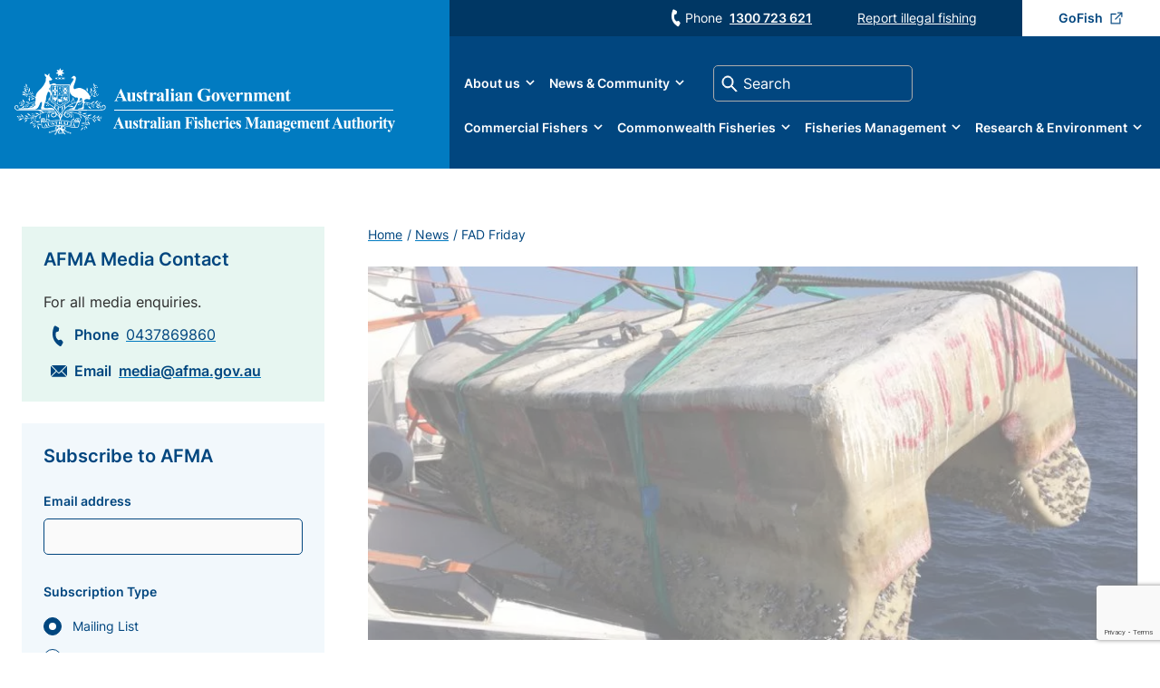

--- FILE ---
content_type: text/html; charset=UTF-8
request_url: https://www.afma.gov.au/news/fad-friday
body_size: 247526
content:



<!DOCTYPE html>
<html lang="en" dir="ltr" prefix="content: http://purl.org/rss/1.0/modules/content/  dc: http://purl.org/dc/terms/  foaf: http://xmlns.com/foaf/0.1/  og: http://ogp.me/ns#  rdfs: http://www.w3.org/2000/01/rdf-schema#  schema: http://schema.org/  sioc: http://rdfs.org/sioc/ns#  sioct: http://rdfs.org/sioc/types#  skos: http://www.w3.org/2004/02/skos/core#  xsd: http://www.w3.org/2001/XMLSchema# ">
	<head>
		<meta charset="utf-8" />
<style>/* @see https://github.com/aFarkas/lazysizes#broken-image-symbol */.js img.lazyload:not([src]) { visibility: hidden; }/* @see https://github.com/aFarkas/lazysizes#automatically-setting-the-sizes-attribute */.js img.lazyloaded[data-sizes=auto] { display: block; width: 100%; }/* Transition effect. */.js .lazyload, .js .lazyloading { opacity: 0; }.js .lazyloaded { opacity: 1; -webkit-transition: opacity 2000ms; transition: opacity 2000ms; }</style>
<meta name="description" content="Since 2016, 31 fish aggregating devices (FADs) were retrieved off the Australian coast, in a collaborative effort by the Maritime Border Command (MBC), Australian Fisheries Management Authority (AFMA), the Australian Border Force (ABF) and the Royal Australian Navy (RAN)." />
<link rel="canonical" href="https://www.afma.gov.au/news/fad-friday" />
<meta name="MobileOptimized" content="width" />
<meta name="HandheldFriendly" content="true" />
<meta name="viewport" content="width=device-width, initial-scale=1.0" />
<style>.sitewide-alert.alert-dear {
      background-color: #01467f;
    }
.sitewide-alert.alert-primary-light-blue {
      background-color: #017bc1;
    }
.sitewide-alert.alert-primary-teal {
      background-color: #1b818f;
    }
.sitewide-alert.alert-secondary-yellow {
      background-color: #fbbb02;
    }
</style>
<link rel="icon" href="/sites/default/files/favicon.ico" type="image/vnd.microsoft.icon" />
<script>window.a2a_config=window.a2a_config||{};a2a_config.callbacks=[];a2a_config.overlays=[];a2a_config.templates={};</script>

			<title>FAD Friday | Australian Fisheries Management Authority</title>
			<link rel="stylesheet" media="all" href="/modules/contrib/search_autocomplete/css/themes/basic.css?t6f3g0" />
<link rel="stylesheet" media="all" href="/core/assets/vendor/jquery.ui/themes/base/core.css?t6f3g0" />
<link rel="stylesheet" media="all" href="/core/assets/vendor/jquery.ui/themes/base/autocomplete.css?t6f3g0" />
<link rel="stylesheet" media="all" href="/core/assets/vendor/jquery.ui/themes/base/menu.css?t6f3g0" />
<link rel="stylesheet" media="all" href="/themes/contrib/stable/css/core/components/progress.module.css?t6f3g0" />
<link rel="stylesheet" media="all" href="/themes/contrib/stable/css/core/components/ajax-progress.module.css?t6f3g0" />
<link rel="stylesheet" media="all" href="/themes/contrib/stable/css/core/components/autocomplete-loading.module.css?t6f3g0" />
<link rel="stylesheet" media="all" href="/themes/contrib/stable/css/system/components/align.module.css?t6f3g0" />
<link rel="stylesheet" media="all" href="/themes/contrib/stable/css/system/components/fieldgroup.module.css?t6f3g0" />
<link rel="stylesheet" media="all" href="/themes/contrib/stable/css/system/components/container-inline.module.css?t6f3g0" />
<link rel="stylesheet" media="all" href="/themes/contrib/stable/css/system/components/clearfix.module.css?t6f3g0" />
<link rel="stylesheet" media="all" href="/themes/contrib/stable/css/system/components/details.module.css?t6f3g0" />
<link rel="stylesheet" media="all" href="/themes/contrib/stable/css/system/components/hidden.module.css?t6f3g0" />
<link rel="stylesheet" media="all" href="/themes/contrib/stable/css/system/components/item-list.module.css?t6f3g0" />
<link rel="stylesheet" media="all" href="/themes/contrib/stable/css/system/components/js.module.css?t6f3g0" />
<link rel="stylesheet" media="all" href="/themes/contrib/stable/css/system/components/nowrap.module.css?t6f3g0" />
<link rel="stylesheet" media="all" href="/themes/contrib/stable/css/system/components/position-container.module.css?t6f3g0" />
<link rel="stylesheet" media="all" href="/themes/contrib/stable/css/system/components/reset-appearance.module.css?t6f3g0" />
<link rel="stylesheet" media="all" href="/themes/contrib/stable/css/system/components/resize.module.css?t6f3g0" />
<link rel="stylesheet" media="all" href="/themes/contrib/stable/css/system/components/system-status-counter.css?t6f3g0" />
<link rel="stylesheet" media="all" href="/themes/contrib/stable/css/system/components/system-status-report-counters.css?t6f3g0" />
<link rel="stylesheet" media="all" href="/themes/contrib/stable/css/system/components/system-status-report-general-info.css?t6f3g0" />
<link rel="stylesheet" media="all" href="/themes/contrib/stable/css/system/components/tablesort.module.css?t6f3g0" />
<link rel="stylesheet" media="all" href="/modules/contrib/webform/css/webform.composite.css?t6f3g0" />
<link rel="stylesheet" media="all" href="/modules/contrib/webform/css/webform.element.details.toggle.css?t6f3g0" />
<link rel="stylesheet" media="all" href="/modules/contrib/webform/css/webform.element.message.css?t6f3g0" />
<link rel="stylesheet" media="all" href="/modules/contrib/webform/css/webform.element.options.css?t6f3g0" />
<link rel="stylesheet" media="all" href="/modules/contrib/webform/css/webform.form.css?t6f3g0" />
<link rel="stylesheet" media="all" href="/core/assets/vendor/jquery.ui/themes/base/theme.css?t6f3g0" />
<link rel="stylesheet" media="all" href="/modules/contrib/addtoany/css/addtoany.css?t6f3g0" />
<link rel="stylesheet" media="all" href="/modules/custom/afma_custom/css/jquery-ui.theme.min.css?t6f3g0" />
<link rel="stylesheet" media="all" href="/modules/custom/afma_custom/css/jquery-ui.structure.min.css?t6f3g0" />
<link rel="stylesheet" media="all" href="/modules/custom/afma_custom/css/admin-style-override.css?t6f3g0" />
<link rel="stylesheet" media="all" href="/modules/contrib/captcha/css/captcha.css?t6f3g0" />
<link rel="stylesheet" media="all" href="/modules/contrib/paragraphs/css/paragraphs.unpublished.css?t6f3g0" />
<link rel="stylesheet" media="all" href="https://cdnjs.cloudflare.com/ajax/libs/font-awesome/4.7.0/css/font-awesome.min.css" />
<link rel="stylesheet" media="all" href="/modules/contrib/rate/css/w-thumbsupdown.css?t6f3g0" />
<link rel="stylesheet" media="all" href="/modules/contrib/social_media_links/css/social_media_links.theme.css?t6f3g0" />
<link rel="stylesheet" media="all" href="/modules/contrib/webform/css/webform.ajax.css?t6f3g0" />
<link rel="stylesheet" media="all" href="/themes/custom/afma/dist/style.css?t6f3g0" />


        					<meta name="msapplication-TileColor" content="#017bc1">
					<meta name="theme-color" content="#017bc1">
				
								<link rel="preload" href="/themes/custom/afma/fonts/Inter-Bold.woff2" as="font" type="font/woff2" crossorigin="anonymous">
				<link rel="preload" href="/themes/custom/afma/fonts/Inter-Regular.woff2" as="font" type="font/woff2" crossorigin="anonymous">
				<link rel="preload" href="/themes/custom/afma/fonts/Inter-SemiBold.woff2" as="font" type="font/woff2" crossorigin="anonymous">
				</head>
			<body class="site-afma path-node page-node-type-news">    <!-- Google Analytics -->
    <script async src="https://www.googletagmanager.com/gtag/js?id=UA-18982584-1"></script><script>window.dataLayer = window.dataLayer || [];function gtag(){dataLayer.push(arguments);}gtag('js', new Date());gtag('config', 'UA-18982584-1');</script>
    <!-- End Google Analytics -->
								<a href="#main-content" class="visually-hidden focusable skip-link">
					Skip to main content
				</a>
				
				  <div class="dialog-off-canvas-main-canvas" data-off-canvas-main-canvas>
    <div class="layout-container">
	<div class="bg-dark"></div>

	<header id="global-header" role="banner">
		<div class="site-logo">
			<div class="site-logo-content">
					<a href="/" title="Homepage">
		<svg width="420" height="74" viewbox="0 0 420 74" xmlns="http://www.w3.org/2000/svg">
			<title>AFMA Logo</title>
			<g fill="#FFF" fill-rule="evenodd">
				<path d="m118.151 31.961-2.036-4.686-2.097 4.686h4.133zm.342.743h-4.827l-.575 1.326c-.188.441-.279.806-.279 1.095 0 .381.152.662.46.842.182.108.631.189 1.34.242v.37h-4.542v-.37c.488-.073.893-.275 1.209-.604.316-.333.704-1.02 1.17-2.056l4.885-10.861h.192l4.926 11.161c.471 1.058.857 1.724 1.159 1.999.23.206.55.327.969.361v.37h-6.61v-.37h.273c.529 0 .902-.073 1.115-.22.15-.108.223-.262.225-.464 0-.12-.021-.244-.06-.371-.014-.06-.114-.311-.304-.751l-.726-1.699zm14.462-5.51v7.348c0 .714.067 1.165.2 1.346.135.174.407.285.816.331v.36h-3.838v-1.255c-.45.536-.901.927-1.35 1.174-.45.244-.956.362-1.512.362-.53 0-1.005-.16-1.422-.48-.408-.328-.683-.71-.824-1.145-.142-.436-.211-1.195-.211-2.279v-3.725c0-.71-.07-1.15-.202-1.324-.129-.174-.4-.288-.816-.341v-.373h3.836v6.415c0 .67.033 1.101.094 1.296a.897.897 0 0 0 .302.441c.14.1.301.15.483.15.242 0 .459-.064.656-.19.266-.173.59-.524.966-1.054v-5.02c0-.71-.066-1.15-.201-1.324-.129-.174-.4-.288-.817-.341v-.373h3.84zm7.61-.26.152 3.202h-.343c-.41-.952-.835-1.6-1.282-1.947-.435-.349-.872-.522-1.308-.522a.986.986 0 0 0-.704.28.838.838 0 0 0-.294.634c0 .18.068.354.202.521.216.275.816.747 1.803 1.416.99.662 1.636 1.227 1.946 1.694.315.462.473.982.473 1.557a3.28 3.28 0 0 1-.393 1.537 2.753 2.753 0 0 1-1.109 1.154 3.165 3.165 0 0 1-1.58.402c-.452 0-1.051-.14-1.804-.422-.202-.074-.342-.11-.413-.11-.223 0-.409.166-.555.5h-.334l-.159-3.372h.34c.303.883.717 1.545 1.24 1.988.532.442 1.032.662 1.504.662.321 0 .583-.097.784-.29a.97.97 0 0 0 .313-.724c0-.32-.101-.598-.301-.834-.204-.232-.655-.587-1.35-1.061-1.03-.711-1.695-1.253-1.996-1.628-.445-.55-.667-1.153-.667-1.817 0-.722.248-1.376.747-1.958.504-.587 1.23-.883 2.175-.883.512 0 1.005.124 1.482.37.181.102.33.153.443.153a.549.549 0 0 0 .293-.07c.074-.056.191-.198.354-.433h.341zm4.99-3.172v3.431h2.237v.996h-2.237v5.792c0 .54.023.893.07 1.054a.82.82 0 0 0 .271.38c.127.094.245.142.354.142.435 0 .85-.332 1.24-.995l.302.222c-.545 1.284-1.428 1.927-2.651 1.927-.6 0-1.104-.164-1.523-.491-.409-.336-.671-.706-.785-1.115-.068-.227-.1-.842-.1-1.847v-5.07h-1.23v-.351a12.997 12.997 0 0 0 2.158-1.877 11.307 11.307 0 0 0 1.56-2.198h.334zm6.836 3.431v2.129c.624-.97 1.171-1.613 1.643-1.927.47-.322.922-.482 1.36-.482.376 0 .675.117.898.35.227.23.341.553.341.974 0 .449-.111.796-.334 1.045a.998.998 0 0 1-.785.37c-.355 0-.665-.113-.926-.34a5.388 5.388 0 0 0-.464-.381.433.433 0 0 0-.232-.06.847.847 0 0 0-.554.22c-.275.227-.486.552-.624.974-.218.65-.323 1.365-.323 2.148v2.159l.01.561c0 .383.022.627.07.732.08.182.197.316.354.403.16.079.43.13.805.151v.36h-5.086v-.36c.408-.034.681-.145.825-.331.147-.196.22-.7.22-1.516v-5.19c0-.537-.027-.878-.08-1.025a.812.812 0 0 0-.29-.412c-.13-.087-.354-.146-.675-.18v-.372h3.847zm9.418 7.27v-3.142c-.814.475-1.418.983-1.815 1.525-.262.362-.391.727-.391 1.095 0 .307.11.578.33.812.168.18.404.272.707.272.336 0 .725-.189 1.169-.562m0 .732c-1.15 1.011-2.181 1.516-3.095 1.516-.536 0-.982-.174-1.34-.522-.355-.355-.534-.796-.534-1.326 0-.715.31-1.358.928-1.927.618-.576 1.964-1.338 4.04-2.288v-.944c0-.709-.04-1.154-.12-1.336-.074-.187-.219-.346-.433-.481a1.308 1.308 0 0 0-.727-.21c-.435 0-.796.096-1.08.29-.172.121-.26.261-.26.421 0 .141.095.315.283.522.256.29.382.565.382.833 0 .329-.124.61-.371.845-.243.226-.562.341-.96.341-.422 0-.778-.126-1.067-.382-.284-.254-.422-.551-.422-.893 0-.481.192-.94.575-1.375.381-.442.914-.78 1.601-1.014a6.562 6.562 0 0 1 2.137-.35c.892 0 1.598.189 2.115.57.525.375.864.784 1.017 1.226.095.28.139.926.14 1.937v3.644c0 .428.02.7.051.813a.508.508 0 0 0 .152.241.368.368 0 0 0 .23.079c.174 0 .355-.122.536-.37l.303.24c-.337.495-.687.857-1.048 1.085a2.27 2.27 0 0 1-1.219.331c-.539 0-.958-.123-1.259-.372-.303-.254-.489-.636-.555-1.144m8.186-12.227v11.665c0 .662.077 1.087.232 1.274.156.181.456.284.907.311v.362h-5.087v-.36c.415-.015.723-.135.926-.363.134-.155.2-.562.202-1.224v-9.717c0-.656-.078-1.074-.233-1.256-.154-.188-.453-.293-.895-.322v-.37h3.949-.001zm5.724 4.225v7.44c0 .662.076 1.087.232 1.274.154.181.457.284.906.312v.36h-5.088v-.36c.414-.015.724-.135.927-.362.134-.154.202-.562.202-1.224v-5.482c0-.663-.076-1.084-.233-1.265-.153-.187-.451-.294-.896-.32v-.373h3.95zm-1.41-4.547c.437 0 .806.154 1.108.464.302.3.454.664.454 1.092 0 .428-.155.793-.464 1.094a1.495 1.495 0 0 1-1.098.453c-.43 0-.796-.15-1.099-.453a1.486 1.486 0 0 1-.453-1.094c0-.428.151-.792.453-1.092a1.48 1.48 0 0 1 1.099-.464zm8.047 11.817v-3.142c-.814.475-1.418.983-1.815 1.525-.262.362-.393.727-.393 1.095 0 .307.112.578.332.812.17.18.404.272.706.272.337 0 .725-.189 1.17-.562m0 .732c-1.15 1.011-2.181 1.516-3.095 1.516-.538 0-.986-.174-1.34-.522-.356-.355-.532-.796-.532-1.326 0-.715.308-1.358.927-1.927.616-.576 1.963-1.338 4.04-2.288v-.944c0-.709-.042-1.154-.123-1.336-.073-.187-.217-.346-.433-.481a1.298 1.298 0 0 0-.725-.21c-.437 0-.796.096-1.08.29-.174.121-.259.261-.259.421 0 .141.095.315.282.522.254.29.383.565.383.833 0 .329-.124.61-.373.845-.242.226-.56.341-.96.341-.422 0-.778-.126-1.065-.382-.285-.254-.423-.551-.423-.893 0-.481.192-.94.573-1.375.383-.442.915-.78 1.602-1.014a6.557 6.557 0 0 1 2.137-.35c.892 0 1.597.189 2.114.57.526.375.863.784 1.019 1.226.092.28.14.926.14 1.937v3.644c0 .428.018.7.05.813a.502.502 0 0 0 .153.241.37.37 0 0 0 .23.079c.177 0 .354-.122.535-.37l.301.24c-.336.495-.682.857-1.046 1.085-.357.22-.764.331-1.22.331-.538 0-.96-.123-1.26-.372-.301-.254-.487-.636-.553-1.144m8.143-8.002v1.215c.48-.521.946-.9 1.39-1.134.443-.24.92-.36 1.43-.36.61 0 1.119.169 1.522.51.402.336.672.754.804 1.255.11.385.163 1.114.163 2.198v3.655c0 .723.064 1.175.192 1.356.133.174.41.285.826.331v.36h-4.765v-.36c.356-.046.61-.196.763-.443.11-.166.163-.583.163-1.244v-4.175c0-.772-.03-1.256-.09-1.457a.836.836 0 0 0-.313-.46.724.724 0 0 0-.47-.172c-.583 0-1.118.411-1.616 1.235v5.029c0 .702.062 1.147.193 1.336.134.186.38.305.734.351v.36h-4.768v-.36c.4-.041.679-.167.85-.382.114-.147.17-.581.17-1.305v-5.3c0-.71-.067-1.15-.203-1.325-.126-.174-.398-.288-.817-.341v-.373h3.842zm24.883-4.535v4.799h-.371c-.453-1.313-1.127-2.31-2.026-2.992-.9-.684-1.884-1.025-2.951-1.025-1.02 0-1.874.288-2.552.864-.678.569-1.158 1.365-1.44 2.388a11.756 11.756 0 0 0-.422 3.152c0 1.305.153 2.45.462 3.434.31.983.806 1.707 1.492 2.169.692.462 1.51.692 2.459.692.329 0 .663-.033 1.008-.1a7.43 7.43 0 0 0 1.066-.313v-2.83c0-.535-.036-.88-.11-1.033-.074-.162-.229-.305-.464-.433a1.706 1.706 0 0 0-.837-.191h-.352v-.37h6.64v.37c-.504.033-.856.105-1.057.212-.198.1-.346.272-.453.512-.06.128-.092.439-.092.934v2.829a13.15 13.15 0 0 1-2.73.874c-.94.201-1.915.302-2.931.302-1.299 0-2.375-.175-3.235-.522a8.348 8.348 0 0 1-2.27-1.386 6.638 6.638 0 0 1-1.53-1.938c-.468-.924-.705-1.956-.705-3.102 0-2.047.722-3.776 2.166-5.188 1.446-1.413 3.262-2.118 5.453-2.118.677 0 1.288.053 1.832.16.297.055.772.207 1.431.462.667.247 1.06.37 1.181.37.187 0 .36-.066.522-.2.161-.14.307-.402.445-.782h.371zm6.58 4.968c-.34 0-.639.131-.887.392-.242.254-.401.763-.483 1.525-.073.757-.112 1.812-.112 3.163 0 .716.047 1.385.145 2.007.073.476.23.837.47 1.084.241.25.52.37.828.37.303 0 .555-.082.754-.249.263-.229.438-.545.525-.953.134-.637.202-1.922.202-3.854 0-1.138-.062-1.92-.193-2.34-.126-.428-.314-.74-.563-.933-.173-.142-.404-.21-.687-.21m-.038-.714c.818 0 1.58.21 2.286.632a4.003 4.003 0 0 1 1.602 1.798c.37.775.555 1.625.555 2.549 0 1.331-.341 2.445-1.018 3.342-.82 1.085-1.95 1.626-3.396 1.626-1.417 0-2.51-.494-3.275-1.485-.764-.99-1.15-2.138-1.15-3.444 0-1.345.393-2.515 1.17-3.513.787-1.004 1.863-1.505 3.226-1.505m8.889 9.947-3.174-7.278c-.384-.876-.684-1.43-.898-1.667-.154-.174-.386-.289-.687-.35v-.372h5.01v.373c-.317 0-.532.057-.647.169a.693.693 0 0 0-.242.522c0 .248.15.713.446 1.396l1.55 3.524 1.24-3.041c.357-.871.534-1.488.535-1.85a.626.626 0 0 0-.23-.5c-.152-.133-.416-.208-.796-.22v-.373h3.081v.373c-.296.039-.539.15-.728.33-.184.18-.468.713-.843 1.597l-3.145 7.367h-.472zm10.123-5.983c0-1.077-.06-1.815-.184-2.218-.113-.402-.294-.706-.542-.914-.142-.119-.329-.18-.565-.18-.35 0-.635.17-.856.511-.399.596-.594 1.413-.594 2.45v.351h2.74zm2.477.673h-5.168c.06 1.246.392 2.229.998 2.95.463.557 1.02.835 1.67.835.405 0 .772-.112 1.1-.332.33-.227.68-.631 1.058-1.214l.343.22c-.51 1.038-1.075 1.774-1.693 2.21-.616.427-1.334.641-2.145.641-1.4 0-2.457-.535-3.174-1.605-.58-.864-.868-1.934-.868-3.212 0-1.568.425-2.812 1.27-3.736.854-.928 1.85-1.395 2.992-1.395.955 0 1.78.392 2.48 1.176.705.775 1.085 1.93 1.137 3.462zm4.47-4.358v2.129c.626-.97 1.174-1.613 1.642-1.927.471-.322.923-.482 1.36-.482.376 0 .676.117.898.35.23.23.342.553.342.974 0 .449-.11.796-.334 1.045-.214.247-.477.37-.785.37-.355 0-.666-.113-.926-.34a5.386 5.386 0 0 0-.464-.381.442.442 0 0 0-.232-.06.857.857 0 0 0-.555.22c-.276.227-.483.552-.623.974-.217.65-.323 1.365-.323 2.148v2.159l.012.561c0 .383.02.627.068.732.08.182.196.316.354.403.16.079.43.13.806.151v.36h-5.087v-.36c.409-.034.682-.145.822-.331.151-.196.225-.7.225-1.516v-5.19c0-.537-.028-.878-.083-1.025a.802.802 0 0 0-.29-.412c-.127-.087-.355-.146-.674-.18v-.372h3.847zm8.686 0v1.215c.482-.521.948-.9 1.389-1.134.444-.24.921-.36 1.434-.36.61 0 1.114.169 1.52.51.403.336.672.754.806 1.255.11.385.164 1.114.164 2.198v3.655c0 .723.062 1.175.19 1.356.131.174.408.285.825.331v.36h-4.765v-.36c.355-.046.612-.196.764-.443.11-.166.162-.583.162-1.244v-4.175c0-.772-.03-1.256-.092-1.457a.833.833 0 0 0-.31-.46.734.734 0 0 0-.473-.172c-.58 0-1.117.411-1.615 1.235v5.029c0 .702.062 1.147.192 1.336.136.186.381.305.735.351v.36h-4.764v-.36c.394-.041.677-.167.847-.382.113-.147.169-.581.17-1.305v-5.3c0-.71-.068-1.15-.202-1.325-.127-.174-.398-.288-.815-.341v-.373h3.838zm10.917 0v1.236c.517-.563.994-.955 1.432-1.174a3.137 3.137 0 0 1 1.453-.342c.604 0 1.11.14 1.52.421.41.281.723.711.948 1.285.535-.602 1.05-1.038 1.541-1.305a3.237 3.237 0 0 1 1.551-.4c.652 0 1.17.15 1.551.45.39.294.659.672.806 1.134.154.456.233 1.184.233 2.19v3.843c0 .723.063 1.171.192 1.347.133.174.409.288.826.341v.36h-4.867v-.36c.383-.034.664-.181.844-.443.123-.181.183-.595.183-1.244v-4.035c0-.837-.033-1.37-.101-1.597-.068-.227-.174-.394-.321-.502a.789.789 0 0 0-.505-.17c-.29 0-.58.107-.875.32-.297.207-.595.522-.9.945v5.039c0 .677.058 1.101.174 1.275.153.247.45.385.885.412v.36h-4.877v-.36c.263-.015.467-.077.615-.191a.828.828 0 0 0 .303-.422c.052-.168.08-.525.08-1.074v-4.035c0-.851-.034-1.382-.1-1.597a.959.959 0 0 0-.344-.502.797.797 0 0 0-.502-.18c-.269 0-.514.07-.737.21-.315.208-.651.563-1.007 1.065v5.039c0 .661.064 1.101.193 1.315.131.207.41.33.824.372v.36h-4.854v-.36c.394-.041.677-.167.845-.382.114-.147.171-.581.171-1.305v-5.3c0-.71-.067-1.15-.201-1.325-.129-.174-.4-.288-.814-.341v-.373h3.836zm17.957 3.685c0-1.077-.061-1.815-.18-2.218-.114-.402-.298-.706-.542-.914-.144-.119-.333-.18-.566-.18-.35 0-.637.17-.857.511-.397.596-.593 1.413-.593 2.45v.351h2.739zm2.48.673h-5.17c.06 1.246.395 2.229.999 2.95.463.557 1.02.835 1.67.835.406 0 .77-.112 1.1-.332.33-.227.682-.631 1.058-1.214l.344.22c-.512 1.038-1.078 1.774-1.693 2.21-.619.427-1.335.641-2.148.641-1.398 0-2.457-.535-3.174-1.605-.578-.864-.866-1.934-.866-3.212 0-1.568.424-2.812 1.27-3.736.854-.928 1.85-1.395 2.992-1.395.955 0 1.78.392 2.478 1.176.707.775 1.086 1.93 1.14 3.462zm4.202-4.358v1.215c.483-.521.948-.9 1.39-1.134.444-.24.922-.36 1.43-.36.614 0 1.119.169 1.523.51.404.336.672.754.805 1.255.11.385.163 1.114.165 2.198v3.655c0 .723.063 1.175.19 1.356.132.174.407.285.825.331v.36h-4.765v-.36c.354-.046.61-.196.764-.443.107-.166.163-.583.163-1.244v-4.175c0-.772-.03-1.256-.093-1.457a.828.828 0 0 0-.31-.46.736.736 0 0 0-.476-.172c-.576 0-1.113.411-1.611 1.235v5.029c0 .702.064 1.147.193 1.336.134.186.379.305.734.351v.36h-4.765v-.36c.395-.041.678-.167.848-.382.114-.147.168-.581.168-1.305v-5.3c0-.71-.066-1.15-.201-1.325-.127-.174-.398-.288-.815-.341v-.373h3.838zm10.334-3.431v3.431h2.24v.996h-2.24v5.792c0 .54.025.893.07 1.054.054.154.146.28.272.38.128.094.244.142.355.142.435 0 .847-.332 1.24-.995l.302.222c-.547 1.284-1.43 1.927-2.65 1.927-.6 0-1.105-.164-1.524-.491-.41-.336-.673-.706-.787-1.115-.066-.227-.1-.842-.1-1.847v-5.07h-1.229v-.351a12.967 12.967 0 0 0 2.158-1.877 11.39 11.39 0 0 0 1.56-2.198h.333zM33.97 58.982a.636.636 0 0 1-.262.259m2.621-18.639c.276 0 .493-.22.493-.494a.494.494 0 1 0-.985 0c0 .273.22.494.492.494M53.284 29.812h5.407v-9.497h-5.407v9.497zm5.407 4.511c-.096 1.025-.442 1.877-1.156 2.36l-4.251 2.532v-8.917h5.407v4.025zm-10.888-4.512h4.994v-9.496h-4.994v9.497zm4.994 9.69-1.965 1.171H50.8a.826.826 0 0 1-1.043-.01l-1.952-1.16v-9.205h4.992v9.205zm-7.014-9.69h1.538v-3.477h-1.538v3.477zm1.536 9.403-4.251-2.531c-.711-.483-1.06-1.335-1.154-2.36v-4.025h5.406v8.917l-.001-.001zm-5.406-15.236h1.868v-3.664h-1.87v3.664h.002zm2.333-2.288.22-.226-.136-.25.284.029.177-.302.168.297.291-.024-.136.25.219.226-.28.054v.31l-.262-.198-.265.198v-.311l-.28-.053zm1.323 3.828c-.015-.092-.138-.117-.187-.117-.166 0-.234.273-.374.28-.102.006-.176.016-.176-.11 0-.09.21-.164.293-.244-1.152 0-1.175.525-1.356.525-.3 0 .254-.553.413-.715-.233-.036-.369-.324-.623-.467.121-.171.189-.1.339.023 0-.122.091-.262.358-.262.515 0 .371.498.457.498.08 0-.006-.498.336-.498.512 0 1.152 1.308.575 1.308-.25 0-.05-.185-.055-.221zm-1.24 2.795.285.03.177-.302.168.299.291-.027-.136.251.219.226-.28.053v.311l-.262-.197-.265.196v-.31l-.28-.053.22-.226-.136-.25zm-2.11-3.534.29.03.174-.302.168.298.289-.027-.133.25.219.227-.28.053v.309l-.264-.194-.266.194v-.31l-.276-.052.217-.227-.138-.25zm-.306 5.032h1.868v-3.477h-1.87v3.477h.002zm4.293-4.557.218-.226-.139-.25.29.03.172-.301.169.298.29-.027-.134.25.22.227-.28.053v.309l-.265-.194-.262.194v-.31l-.28-.052zm-.424-1.276h1.537v-3.664h-1.537v3.664zm13.408-4.139v-.01H41.412v.01h-.001l.012 14.302c0 1.382.589 2.588 1.398 2.96l6.835 4.068c.152.17.376.28.625.28.219 0 .41-.085.555-.216l6.944-4.132c.81-.372 1.398-1.578 1.398-2.96l.014-14.302h-.002z"/>
				<path d="M47.034 33.574c-.027-.058-.679.215-.493.196.019-.189.38-.58.543-.724-.03-.227-.323-.022-.627.135 1.012-1.446.363-.85-.202-.75.903-.97.665-.953 0-.65.523-.414.633-.906.554-1.05-.49.652-.943.55-.943 1.156 0 .397-.145 1.05-.349 1.272-.264.285-.061-1.067-.754-1.067-.223 0-.747-.018-.906.253.14 0 .354.358.354.5 0 .147.13.538-.105.538-.239 0-.513-.498-.513-.736s-.016-.181-.016-.524c0-.572-.938-1.377-1.316-1.377 0 .398.523.494.523 1.002-.222 0-.537-.411-.537-.159 0 .256.33.303.33.527 0 .222-.378-.08-.378.158 0 .21.207.172.256.38-.152-.044-.29-.025-.318.055-.027.069.045.16.161.221-.055.049-.1.17-.1.504 0 1.13.711 1.655 1.234 1.655.371 0 .312-.259.358-.38.015.19.198-.097.198.237 0 .349-.361.196-.361.498 0 .403.57-.016.57.434 0 .54-.067.53-.067.735 0 .143.597-.198.56-.259.142.052.137.47.402.46.171-.007.209-.43.345-.466-.08.021.538.403.538.21 0-.526-.217-.304-.217-.664 0-.334.733-.27.617-.44-.099-.143-.165-.056-.242-.305.014.049-.575-.837.123-.38.734.477.815-1.113.778-1.195m18.964 3.741c.324 0 .584-.229.584-.512 0-.285-.26-.514-.584-.514-.325 0-.585.228-.585.513 0 .284.26.513.585.513m-2.364 1.401c.324 0 .583-.23.583-.514 0-.282-.26-.513-.582-.513-.324 0-.586.231-.586.513 0 .284.262.514.586.514m-28.1 3.227c.324 0 .584-.23.584-.513 0-.284-.26-.513-.584-.513-.322 0-.585.228-.585.512 0 .285.263.514.585.514m1.821.157c.323 0 .585-.232.585-.514 0-.284-.262-.514-.585-.514-.322 0-.584.229-.584.514 0 .282.262.513.584.513m50.586-24.427c.869 1.027 1.055 2.676.433 3.86-.34-.034-.28-.47-.34-.717-.62-1.151-1.116-2.614-.558-3.92.404.06.248.559.465.778m-74.227 1.4c-.186.745-.186 1.775 0 2.458-.153.156-.123-.155-.279-.126-1.21-.87-.65-2.58-.96-3.795.063-.094.216-.123.31-.06.558.372.806.9.93 1.523m76.892.093c.186.343-.155.684-.402.84-.28.062-.591-.093-.776-.342-.093-.342.092-.654.373-.81.31-.03.618.033.805.312m-78.784 1.37c-.06.279-.154.56-.401.683-.187 0-.468 0-.59-.155-.188-.156-.218-.436-.126-.654.126-.216.373-.249.591-.279.216.092.434.156.526.405m79.992.528a.695.695 0 0 1 0 .497c-.216.281-.526.405-.835.281-.218-.125-.28-.342-.342-.53.062-.247.31-.466.528-.56.278 0 .463.156.65.312m-1.767.032c.247.123.061.435.03.622-.153.155-.37.402-.65.31-.156-.155-.34-.155-.403-.373 0-.311.124-.622.434-.715.248-.062.404.061.588.156m-2.262.466c0 .343.03.778-.372.84-.375.124-.622-.188-.714-.435a.737.737 0 0 1 .467-.748c.247 0 .465.156.618.343m-72.582.156c.093.31-.218.496-.402.653-.217.062-.496-.125-.621-.344-.219-.217.061-.402.125-.59.309-.28.774-.062.898.28m-1.86.094c0 .247-.124.498-.34.59-.25.095-.495-.092-.622-.28-.155-.31.031-.589.279-.716.343-.124.559.188.683.406m66.94.124c.31.653.557 1.43.62 2.239-.124.593.09 1.37-.343 1.775-.433-.156-.462-.685-.743-.965-.557-1.088-.06-2.365.126-3.422.248-.094.248.218.34.373m-68.398.373c.091.374-.187.561-.402.778-.37.093-.62-.186-.777-.437a.777.777 0 0 1 .407-.744.786.786 0 0 1 .772.403m73.296.902c.404.903.433 1.992.153 2.987l-.183.155c-.433-.84-1.056-1.618-1.272-2.52 0-.653.124-1.243.372-1.773.218-.154.343.031.434.218.033.343.186.748.496.933m3.909-.56c-.034.311-.156.654-.468.748-.31.061-.618-.033-.713-.374-.092-.311.095-.591.342-.747.342-.188.683.124.839.373m-75.717.967c0 .247-.216.527-.463.589-.248.185-.434-.124-.654-.218-.092-.249-.155-.467 0-.715.095-.187.312-.187.497-.248.281.154.558.279.62.59m1.365-.156c.124.311-.217.467-.34.622-.372.124-.56-.155-.714-.373-.064-.311.124-.499.342-.684.371-.093.558.154.71.435m75.22-.094c-.031.406-.652.809-.713 1.215-.343.84-1.086 1.461-1.923 1.742-.188.155-.434.374-.713.405-.062-.623.496-1.183.837-1.743.652-.841 1.552-1.37 2.512-1.62m-77.201 1.308c.463.528.71.997 1.268 1.463.034.125-.063.312-.214.312-1.52-.095-2.545-1.651-3.29-2.738.095-.344.497-.064.716-.092.527.402 1.116.528 1.52 1.055m77.635.436c-.062 1.339-.711 2.707-1.923 3.36-.341.125-.713.467-1.055.25.653-1.339 1.644-2.428 2.73-3.61h.248zm-5.953.901c.092.467-.153.748-.526.903-.342.03-.558-.25-.714-.498a.65.65 0 0 1 .434-.684c.093-.094.246-.094.37-.094.188.063.283.22.436.373m-73.388.282c.587.405 1.115.964 1.673 1.462-.4.28-.9.03-1.363.03-1.056-.373-1.769-1.274-2.852-1.586.03-.341.433-.216.651-.311.681-.062 1.239.249 1.89.405"/>
				<path d="M44.256 17.082c-1.738-.686-2.885 1.12-4.653.902-.215.125-.153.341-.277.498-.093.094-.25.032-.34-.032-.094-.747-.342-1.43-.436-2.147-.187-.311-.092-.747-.248-1.057-.992-2.707 2.418-.653 3.1-2.24.59-1.369-1.146-1.524-1.673-2.488v-.405c-.496-.497-1.024-.653-1.333-1.306.217-.778.31-1.619.092-2.397-.03-.187-.154-.435-.433-.34-.59.806-1.024 1.461-1.582 2.238-.59-.435-1.15-.994-1.83-1.37-.465-.062-.898-.527-1.425-.34-.093.186 0 .34.092.464.032 1.215.652 2.18 1.518 3.05l.095.467c-.558 1.276-.404 2.736-.558 4.109-1.396 3.545-3.658 6.967-6.727 9.424-1.768 1.992-3.877 3.92-4.157 6.658-.092.438.064.964-.277 1.276-1.025-.374-2.047-.871-2.885-1.525-1.425-.995-3.473-.872-4.402-2.675-.373-.716.093-1.43.434-1.96 1.055-.995.898-2.77.34-3.98-.122-.033-.155.121-.247.153-.093 1.837-1.551 3.111-.991 5.135.123.589.433.964.588 1.524-.219-.063-.527-.063-.713-.156-.683-.094-1.365-.374-2.078-.28-1.427.653-3.379-.156-4.528 1.151-.184.032-.432.063-.369.342.681 0 1.331.186 2.015.155 1.083.187 1.797-.714 2.542-1.119h.185c.31-.312.839-.125 1.242-.187 1.954.217 3.471 1.15 5.083 2.115v.124c-.62.281-1.333.468-1.952.81-.716.53-1.52 1.213-1.737 2.084-.496.778.156 1.462.465 2.115.03.312.062.685.34.811.992-1.06.062-2.365.217-3.58.25-.933 1.118-1.37 2.017-1.616 1.766-.748 3.039.682 4.463 1.493-.03 1.432.156 2.798-.154 4.199a3.88 3.88 0 0 1-1.458.22c-2.45.186-4.372 1.523-6.572 2.27-.991.342-2.171.31-3.163.683.775.218 1.58-.061 2.387-.092 3.04-.436 5.363-2.77 8.65-2.365l.061.093a7.271 7.271 0 0 1-1.455 2.023c-.094-.341-.124-.622-.434-.809-.248-.125-.528 0-.714.248-.092.156-.092.341 0 .467.156.28.403.343.682.435-.062.281-.403.405-.589.653-.867 1.463-2.633.873-3.658 1.898-.155.22-.713.344-.465.687 1.177.122 2.325-.188 3.193-.812 1.147-1.274 2.356-2.487 3.504-3.701.184.996-.093 2.022-.682 2.832-.28-.156-.496-.374-.837-.468-.31.063-.528.375-.56.622.126.218.249.468.466.624-1.054.746-2.386.81-3.595 1.15-2.264.28-4.466.467-6.76.498-1.086-.062-2.325.311-3.347 0-1.18.217-2.451-.155-3.411.499-.126.154.031.31.031.465 1.424.933 3.38.186 4.991.47H21.56c.9-.034 1.799-.065 2.51-.47 1.584-.902 2.451-2.521 3.259-4.107a6.3 6.3 0 0 0 .65-1.866c.31-1.057 1.27-1.804 2.325-1.897.156 1.617-.155 3.235-.527 4.727-.186.997-.838 1.961-.434 3.02.093.498.62.498 1.023.56 3.753-.062 7.505-.219 11.472.063.713.123 1.335.339 2.108.309.062-.093.28-.124.186-.31-.092-.344-.34-.78-.744-.872-.062-.186-.341-.125-.435-.25-1.982-1.118-4.37-.528-6.696-.497-1.21.125-2.417.343-3.442-.342-.464-.56-.124-2.333-.124-2.333 0-.703 1.707-5.6 1.923-6.004.06-.467.248-.903.186-1.433.247-.62.185-1.43.185-2.114.126-.996.622-1.93.962-2.894.186-.467.341-.964.527-1.431.186-.59.247-1.153.62-1.619 1.012.64 2 .623 2.487 1.766l.428 2.59c0 .156.122.467.34.282.808-.53.56-1.712.56-2.52.185-.966-.497-1.432-.778-2.272-.215-.156-.572-.897-.572-.897-.124-.686-1.627-1.157-1.287-1.997.186-.715.373-1.37 1.056-1.773.1.07.144.145.154.22l.37-.257.04-2.604c1.005-.004 2.503.126 3.527.126.28.092.498.31.806.341l.248-.341 2.512-.487c-1.066.117-1.714-1.104-2.728-1.104m2.729 1.103c.077-.01.152-.024.23-.046l-.23.046z"/>
				<path d="M19.979 26.85c.03.372-.187.591-.466.715-.247-.093-.432-.124-.589-.373-.124-.342.187-.59.433-.716.25.062.558.094.622.374m-2.015 0c.186.187.216.497.124.715-.217.187-.56.343-.744.094-.186-.187-.373-.404-.217-.655.217-.216.589-.403.837-.154m66.783.87c.124.344-.154.591-.401.716-.31-.093-.714-.156-.714-.56.032-.246.246-.404.466-.466.276-.092.524.126.65.311m1.645-.062c.091.156.308.405.061.56-.126.092-.218.124-.31.249-.34.061-.652-.062-.744-.373-.064-.343.215-.498.465-.654.215-.062.37.095.528.218m-76.212.373c-.123.374-.436.528-.836.403a1.215 1.215 0 0 1-.247-.403c.029-.217.091-.435.34-.528.37.03.65.185.742.528m10.45.53c-.03.248-.312.466-.526.591-.312.03-.528-.22-.684-.435 0-.25.124-.561.372-.622.34-.126.714.124.838.466m-1.83-.218c.092.092.187.342.092.497-.184.156-.463.436-.773.25-.187-.157-.403-.28-.342-.593.124-.123.28-.308.467-.37.246-.064.37.092.556.216m72.335.374c0 .249-.248.497-.404.59-.248.093-.526.032-.682-.156-.185-.06-.123-.31-.123-.465.156-.218.372-.343.589-.405.279.062.465.25.62.436m1.984.279c-.092.28-.31.53-.589.56-.186-.03-.527-.093-.463-.374 0-.217.124-.435.277-.496.31-.156.683 0 .775.31m-79.404.436c.063.372-.061.623-.371.746-.218.125-.434-.031-.59-.156-.155-.155-.277-.405-.155-.622.062-.28.341-.217.527-.342.28.033.436.156.59.374m1.518.278c.093.25-.186.344-.248.531-.152.092-.372.185-.558.061-.216-.186-.466-.468-.248-.744.248-.468.901-.22 1.054.152m74.07-.153c.032.31-.247.528-.433.716a.538.538 0 0 1-.62-.375c-.03-.249.124-.435.342-.59.278-.031.557 0 .71.249m2.546.498c-.064.279-.033.59-.341.776-.25.063-.558.03-.744-.123-.188-.156-.219-.436-.124-.653.153-.25.432-.436.744-.375.217.126.279.28.465.375m-79.31.652c.123.249-.156.311-.25.435-.215.126-.436.032-.62-.06-.217-.126-.124-.436-.092-.593.276-.53.838-.155.962.218m77.356.591c.124.031.062.217.03.28-.743.373-1.86.467-2.512-.125-.373-.311-.835-.436-1.239-.684.154-.405.713-.374 1.114-.467.901.124 1.615.966 2.606.996m-75.868-.28c.062.249-.124.343-.188.528-.123.188-.37.125-.525.064-.28-.188-.405-.53-.22-.778.343-.342.745-.155.933.186m2.728.188c.124.28-.062.528-.312.684-.215.124-.4-.062-.587-.094-.155-.218-.434-.467-.155-.716.28-.466.837-.218 1.055.126M52.6 32.522c-.06.62-1.09-.09-.945.739.148.592.269 1.301.621 1.744.293.413.147 1.065.117 1.565-.265.446-.706.769-1.177 1.006-.885-.088-2.181.443-2.593-.65-.177-.474-.502-.946-.502-1.477.09-.06.206-.06.296-.149 0-.206-.234-.324-.206-.532 1-.179-.412-1.064.441-1.123.708.739 1.857.503 2.475 1.3.147.12.264.297.442.385-.118-.74-.473-1.477-.59-2.276a1.022 1.022 0 0 1 .356-1.034c.53-.414.97.178 1.265.503m-33.118-.196c.092.31-.154.496-.341.653-.28.123-.434-.187-.56-.343-.094-.31.126-.467.311-.622.218 0 .465.094.59.312m19.13.31c.371 1.214.247 2.457-.373 3.484-.031.248.062.654-.279.622-.835-1.15-.217-2.768.124-3.983.062-.31.434-.433.528-.123m26.54.59c.434.872.465 2.024.062 2.895l-.248.249c-.341-.717-.62-1.43-.714-2.209.156-.56.341-1.058.373-1.649.436-.094.403.467.526.715m-43.25.342c-.187.372-.714.467-1.056.717-.742.558-1.829.684-2.76.528.807-1.12 2.047-1.773 3.534-1.463.065.126.219.064.281.218M9.16 34.69c1.144.809 1.457 1.929 2.138 3.048.092.125.403.156.28.405-.248.187-.496-.185-.84-.125-1.178-.528-1.92-1.835-1.888-3.204 0-.124.185-.124.31-.124m54.784.964c.032.312-.031.623-.278.716a.568.568 0 0 1-.714-.372c-.092-.22.094-.344.156-.498.25-.25.683-.125.835.155"/>
				<path d="M77.028 37.303c0-.59.154-1.15.216-1.71.094-.187.156-.403.124-.652.744-.998 2.266-.686 3.442-.592.465.247 1.056.217 1.55.341.218-.155.528-.187.777-.155.992-.53.34-1.68.4-2.583l-.371-.933a3.714 3.714 0 0 1-.248-.622c-.186-.217-.31-.623-.495-.84-.525-1.368-1.55-2.148-2.419-3.235-1.583-2.054-4.06-3.205-6.542-4.013-2.448-.84-4.93.249-7.13 1.025-.681-.187-1.025-.714-1.21-1.306a6.178 6.178 0 0 1 .59-3.299c.092-.776.62-1.367.834-2.084.56-1.742 1.15-3.453 1.274-5.35.062-1.152-.805-1.96-1.674-2.458-.592-.155-1.27-.123-1.705.342-.405.841-1.273 1.4-2.017 1.805-.062.529.59.187.805.373.682.124 1.46-.094 2.017.343.061 1.243-.652 2.27-1.303 3.203-1.053 1.556-2.169 3.144-2.82 4.855l-.124-.125.149 7.604c.99 1.64 2.224 3.508 4.067 4.126.992.807 2.233 1.772 3.565 1.056.711-.218.775.778 1.118 1.183.37 1.15-.467 1.96-.529 3.017l-.806 1.711c-.93 1.805-1.767 3.734-3.194 5.259-.466 0-.743.496-1.209.53-.25.34-.746.09-1.054.215-.96.405-2.325.158-2.975 1.06.061.091.153.123.248.154 1.89.03 4 .155 6.014.062.248-.093.465-.311.496-.59-.28-.528.091-.996.34-1.4.156-.748.653-1.213.868-1.93.653-1.275 1.395-2.518 2.111-3.796l.958-1.555c.22-.529.591-1.182.964-1.742.247-.247.371-.53.557-.84.033-.31-.122-.436-.31-.653.215-.22.558-.155.838-.22.775.467 1.579 1.215 1.736 2.057l.278.805.125.375-.064 1.028.124.963c.157 1.494-.124 3.018-.277 4.513-.529 1.803-2.605 1.617-4.095 2.021-.372.248-1.083.125-1.083.748 1.798.373 3.905.154 5.828.123.31-.123.371-.405.526-.684.065-.404.468-.748.34-1.183-.34-.436-.028-1.12-.122-1.711.064-.156.064-.374 0-.59.25-.902.186-1.991.373-2.863l.124-1.183zm15.253-1.212c-.992 1.399-2.046 2.987-3.78 3.483-.126 0-.25.063-.312-.092 1.054-1.12 1.614-2.863 3.258-3.268.247-.123.587-.248.835-.123M7.638 37.615c-.153.124-.03.403-.308.436-.248.123-.528-.033-.651-.28-.126-.31.154-.622.403-.684.248.124.495.216.556.528m8.93.436c.092.28-.217.28-.372.341-1.303.467-2.636.031-3.566-.901 0-.125 0-.249.124-.28 1.272.311 2.76.062 3.815.84m-7.225-.405a.831.831 0 0 1 .063.467c-.186.28-.465.341-.776.28-.186-.093-.28-.218-.405-.405.034-.311.282-.497.53-.59.247.03.433.093.588.248m29.052.156c.061.28-.186.468-.37.59a.612.612 0 0 1-.652-.249c-.095-.216 0-.528.214-.59.282-.063.714-.032.808.249m55.064.125c.093.31-.185.465-.402.652-.186.094-.404 0-.59-.093-.03-.155-.216-.281-.155-.497.125-.281.402-.405.713-.374.156.125.28.156.434.311m2.046-.124c.186.28.031.497-.124.715a.425.425 0 0 1-.558.186c-.186-.186-.435-.279-.464-.56 0-.249.278-.435.464-.528.312-.125.434.187.682.187m-89.17.901c.031.218-.153.343-.215.528-.156.064-.312.189-.498.127a.916.916 0 0 1-.465-.498c.064-.28.247-.53.558-.622.248.063.528.186.62.466"/>
				<path d="M71.633 38.703c.063.126.031.281.031.405-.186.25-.434.466-.743.312-.187-.189-.406-.374-.311-.654.25-.342.775-.465 1.023-.063m-60.305.469c-.063.217-.154.434-.434.464-.279.033-.373-.216-.526-.342 0-.279-.032-.558.247-.714.373-.126.713.186.713.59m-2.976.061c.091.311-.125.531-.31.685-.373.125-.683-.155-.836-.436.028-.28.248-.621.557-.714.278 0 .434.312.588.466m65.328-.06c.061.31-.031.62-.339.745-.373.125-.685-.187-.84-.435.155-.249.186-.592.56-.653.28 0 .465.124.619.342m-63.87.123c.092.218-.092.312-.156.467-.153 0-.248.187-.433.125-.122-.155-.372-.217-.404-.435-.03-.312.187-.467.404-.592.31-.03.497.187.589.435m81.947.25c-.094.248-.279.373-.528.498-.246.062-.404-.156-.59-.25-.154-.123-.092-.402-.029-.559.31-.53 1.147-.28 1.147.31m2.355.126c-.092.341-.434.497-.743.529-.28-.124-.59-.344-.373-.716.124-.124.187-.25.372-.28.373-.124.652.156.744.467m-14.728.217c.156.405-.216.528-.463.715a1.413 1.413 0 0 1-.591-.249c-.06-.341.093-.653.436-.809.279 0 .433.127.618.343m-8.523.374c.153.061.091.279.06.373-.185.124-.433.434-.714.249-.218-.125-.37-.312-.308-.592.153-.341.806-.373.962-.03m1.734.218c.031.248-.031.373-.248.496-.217.218-.465-.03-.683-.092-.06-.125-.122-.312-.03-.467a.685.685 0 0 1 .403-.249c.217.063.465.063.558.312m-52.615.03c.184.186-.031.403-.065.593-.153.184-.495.341-.772.153-.31-.124-.28-.528-.218-.776.187-.064.187-.28.433-.28.282.03.435.155.622.312m62.723.123c.062.311-.248.434-.466.497-.37.123-.558-.156-.711-.404 0-.185.184-.312.246-.467.436-.185.714.125.93.374m-1.673 0c.122.311-.218.467-.34.62a.62.62 0 0 1-.683-.123c-.156-.092-.156-.28-.156-.467.184-.153.28-.34.496-.404.28 0 .559.155.683.374m13.982.372c.06.436-.495.218-.71.344-1.304.776-2.98.185-4.22-.281.093-.403.559-.247.807-.403 1.332-.842 2.697.186 4.03.248l.093.092zm-84.86-.372-.125.218c-1.146.683-2.635 1.15-3.999.714l-.124-.186c1.146-.838 2.667-1.056 4.156-.838l.091.091.001.001zm75.714.218a.707.707 0 0 1-.31.59c-.31.093-.713 0-.806-.341-.092-.25.155-.498.404-.59.216 0 .588.03.712.34m-70.164.124c-.124.25-.062.498-.372.623s-.682-.156-.776-.406c-.092-.34.156-.433.31-.59.373-.187.652.092.838.374m-2.2.155c.092.218-.096.343-.156.498-.156.187-.435.155-.621.094-.216-.188-.433-.405-.34-.747.186-.155.279-.25.496-.342.28.061.558.187.62.497m74.536.716a.667.667 0 0 1-.496.56c-.248.031-.466-.155-.59-.31a.487.487 0 0 1 .124-.593c.061-.092.28-.092.404-.154a.665.665 0 0 1 .557.497m-76.83-.343c.092.25-.124.343-.154.531-.094.529-.435.87-.682 1.336-.591.715-1.428.715-2.264.935l-.126-.25c.9-1.15 1.861-2.054 3.134-2.613l.092.061zm75.28.686c.063.373-.248.435-.465.589a.705.705 0 0 1-.62-.372c-.092-.34.217-.466.403-.622.31-.062.59.156.682.405m-71.716 0c-.03.06.033.123.095.155-.03.343-.28.434-.466.591a.839.839 0 0 1-.682-.31c-.123-.28 0-.623.309-.716.282-.032.653 0 .744.28m77.422.933c.308-.031.37-.405.713-.467.31-.061.587.125.744.343.124.373-.156.56-.404.714-.217.156-.683-.187-.651.218.216.155.402.375.434.622-.06.125-.28.094-.371.032-.901-.373-1.861-.995-2.235-1.929-.12-.28-.712-.498-.371-.746.9-.063 1.644.654 2.14 1.213m2.977-.965c.154.154.091.437-.032.59-.155.313-.618.188-.899.156-.155-.155-.31-.309-.248-.56a.99.99 0 0 1 .466-.404c.279-.062.495.064.713.218m-11.254 1.68c.277.34.556.87.68 1.244-.062.094-.218.063-.279.063-1.053-.593-2.417-1.246-2.82-2.489-.093-.125-.341-.282-.312-.5.807-.155 1.582.438 2.142.872.216.312.465.468.589.81m-70.877-1.18c.122.278-.127.496-.28.62-.342.064-.529-.062-.715-.25-.216-.34.186-.62.436-.746.246-.03.403.22.56.375m74.751.715c.03.186-.216.31-.31.435-.248.031-.498.124-.714-.094-.062-.155-.218-.402-.031-.559.342-.436.839-.092 1.055.218m7.72.435c.092.373-.187.622-.437.778-.308.092-.555-.124-.743-.28-.152-.187-.028-.373 0-.591.22-.188.497-.341.808-.217.123.093.247.155.371.311M74.052 48.1c0 .372-.683.28-.962.56-.962.497-2.108.497-3.256.465v-.183c1.115-.935 2.73-1.278 4.218-.842m-45.236 1.338c-.031.281-.188.434-.467.53a.602.602 0 0 1-.527-.312c-.124-.372.187-.53.404-.684.278.033.527.249.59.466m44.709.342c-.063.28-.156.593-.466.715-.279.062-.465-.091-.683-.216-.155-.125-.06-.345-.092-.5.216-.557 1.025-.557 1.24 0m6.171.125c-.775.499-1.643 1.09-2.669 1.09l-1.672-.032-.156-.125c1.022-1.243 2.885-1.243 4.497-1.118v.185zm-59.377.746c0 .283-.123.499-.402.592-.309.063-.527-.064-.651-.28-.124-.28 0-.558.248-.714.34-.22.682.156.806.403m1.55.312c.094.155-.06.248-.124.405-.186.092-.433.156-.586 0-.22-.126-.282-.342-.187-.53.092-.187.279-.155.373-.28.214.092.432.187.524.405M9.994 54.103c-.31.375-.806-.091-1.145-.278-1.087-.624-1.055-1.837-2.143-2.553.126-.373.405.031.622-.032.184.126.434.25.652.343 1.053.591 1.303 1.588 2.013 2.52"/>
				<path d="M51.076 53.512c-.124.373-.372.683-.34 1.09l-.125.06c.093-.467-.37-.744-.247-1.243-.249-.372-.249-.84-.465-1.243-.279-.5.247-.718.466-1.058.434.185.587.59.897.964.186.528-.216.933-.186 1.43m49.299-11.479c-.496-.903-1.335-1.275-2.326-1.275-.807.062-1.397.59-1.736 1.275-.185.684.061 1.307.589 1.711.217.093.496.062.62-.155.155-.405-.28-.405-.341-.717-.124-.434.032-.808.341-1.089.31-.31.837-.155 1.21-.155.37.25.742.466.929.903.185.53.185 1.119 0 1.647-.34.78-1.115 1.4-1.922 1.557-2.575.374-30.82.248-30.82.248-3.318.312-7.098-.622-9.95 1.12-1.304.622-1.954 2.054-2.295 3.33-.838.746-1.737 1.617-2.419 2.458l-.094-.095c.156-.746.495-1.399.651-2.147.466-.622.466-1.461.808-2.145 1.178-1.898 2.291-3.827 4.122-5.164.775-1.029 2.14-.84 3.318-.84 1.271.59 2.76.777 4.309.622a.28.28 0 0 0 .094-.218c-.434-.404-1.148-.56-1.643-.965-1.24-.591-2.418.187-3.722.094-.063-.063-.124-.094-.092-.187 1.178-.87 2.51-1.493 3.844-2.055 1.085-.59 2.233-.9 3.378-1.336.467 0 .901-.404 1.334-.125l1.645-.435c.06.032.124.124.248.094 1.393-.467 3.163-.03 4.742-.062l.217.185 1.49.374c.558.062.806.715 1.394.746.312-.435-.34-.62-.496-.902.684-.156 1.46.031 2.078.312l-.309.341c-.188.343.092.592.372.716.216.063.373-.093.524-.156.405-.28-.03-.56.094-.808 2.296.403 4.497.964 6.605 1.867.59.187 1.147.622 1.799.59-.652-.59-1.553-.902-2.358-1.243-.527-.311-1.27-.343-1.673-.778.092-.156.31-.094.402-.218 1.056-.124 1.952-.902 2.698-1.742.06-.187.404-.125.372-.374-.279-.311-.745.093-1.118.064-1.3.247-1.857 1.772-3.16 2.052-1.582-.374-3.194-.747-4.777-1.151-.774-.124-1.61-.187-2.323-.499l-1.738-.155H72.13c-.033-.062-.125-.094-.095-.186 1.118-.279 2.079-.933 3.194-1.215l8.31-3.795c.871-.777 1.645-1.649 2.358-2.55a.588.588 0 0 0-.343-.592c-.217-.092-.464-.061-.619.124-.371.28 0 .624 0 .965-.371.499-.963.933-1.426 1.213-.123-.03-8.557 3.827-8.557 3.827-1.241.529-2.482 1.122-3.786 1.4l-1.795.28c-.124.374-.434.592-.778.715-.496.095-.897.405-1.425.405-4.03 1.555-8.215 3.206-11.407 6.38.185-.375.277-.842.309-1.31-.062-.466-.032-.994-.342-1.369-.072-.17-.302-.671-.226-.85l-.455.293c-.28.682-.528 1.927-.248 2.642.092.56.555 1.214.124 1.712-1.489 1.806-2.327 3.984-3.32 6.036-.371-.062-.556-.403-.712-.748 1.055-1.337 1.894-2.83 2.202-4.542.218-.155.062-.56.278-.746-.06-.498.28-.995.032-1.4.198-.678-.906-1.305-.202-1.74l-.583.277c-1.334 1.744.693 4.357-.829 6.037v.123c-.434.561-.65 1.122-1.239 1.492-.743-.309-1.022-1.147-1.457-1.77-.684-.656-.684-1.993-.278-2.895.278-.901-.186-1.68-.282-2.489l-.308-.186c-.745.964-1.023 2.49-.436 3.64.31.561.344 1.338.807 1.806.281.9.837 1.493 1.334 2.3.125.312-.185.374-.34.53-.341-.218-.28-.715-.589-.935-1.025-2.175-2.357-3.918-3.969-5.693-.064-.279-.341-.528-.188-.838.59-.56.716-1.65.404-2.366-.06-.155-.248-.341-.216-.497l-.465-.374c.061 1.089-.652 2.052-.344 3.204v.062c-3.192-2.395-6.72-4.534-10.32-6.213l-.284.79c.908.229 3.32 1.69 3.32 1.69 1.085.406 2.078 1.059 3.1 1.648 4.218 2.335 7.008 6.193 8.899 10.487.032.343.342.716.124 1.058-.653-.997-1.582-1.556-2.356-2.365-.217-1.463-1.085-2.864-2.359-3.454-.463-.684-1.453-.745-2.23-.965l-11.285-.061c-9.177-.126-17.549.28-26.666.123-1.27-.123-2.82-.559-3.194-1.898-.247-.466-.247-1.274 0-1.71.343-.59.963-.777 1.583-.84.496.063.837.53 1.053.871 0 .405-.341.778-.496 1.12.03.124.155.373.372.28.404-.156.713-.59.807-.995.032-.22.122-.528-.094-.684-.186-.655-.866-1.12-1.455-1.277-.776-.061-1.582.155-2.11.716-.743.622-.715 1.743-.495 2.614.496 1.368 1.953 2.302 3.347 2.489l30.17.125c2.942.155 6.26-.343 9.24.247 1.083.343 2.232 1.15 2.51 2.367-.032.06-.124.03-.216.03-2.451-1.586-5.675-2.18-8.807-1.806-1.24-.06-2.355.406-3.472.716-.589.126-1.147-.157-1.52-.496-1.115-.997-3.07-.935-4.494-.562 0 .094-.032.186.03.22 1.519-.126 2.418 1.18 3.782 1.335.31.063.56-.279.835-.03-1.423.685-2.788 1.493-4.308 1.93-.465-.093-.713-.53-1.084-.778-.59-.655-1.675-.375-2.482-.44-.278.065-.524-.119-.712 0 .248.501.806.781 1.333 1.03.776.342 1.674-.03 2.388.436-.187.218-.435.28-.651.435-1.457.562-2.668 1.869-4.28 1.773-1.705.186-3.441-.311-4.588-1.493-.497-1.214-1.767-1.866-3.131-1.804-.092.063-.218.063-.187.22.682.402 1.21 1.21 1.89 1.678.435.528 1.274 0 1.677.59.589.405 1.333.747 2.014.872.495.218 1.052.311 1.611.434l-.215.125c-2.821.936-6.077 1.029-9.239.903-.93-.03-1.83-.311-2.76-.28.152.188.465.342.743.438-.247.153-.528.215-.838.246-.371.094-.805.125-1.178.313-.495-.032-.929.155-1.332.309-.527.56-1.147 1.152-1.766 1.431 0 .125-.034.312.124.312.589-.248 1.332-.061 1.921-.311 1.022-.093 1.61-1.214 2.42-1.681.866-.683 2.108-.528 3.162-.373.62.155-.064.406.125.809.247.22.461.467.805.374.063-.062.124-.126.215-.156.187-.248.156-.529.032-.778.434-.28 1.023.032 1.489-.155 1.177-.031 2.355-.28 3.504-.311.184-.03.403-.217.59-.03-.094.247-.405.279-.28.62.062.278.372.406.62.467.31-.124.587-.342.464-.746-.06-.22-.309-.249-.464-.34.652-.313 1.395-.408 2.046-.718.465-.093.899-.25 1.303-.435.403-.033.743-.405 1.116-.25a6.437 6.437 0 0 1-.653 1.494c-.494 1.649-.867 3.827 0 5.414.095.031.125-.03.187-.064-.651-1.649-.279-3.546.28-5.101.433-2.644 3.16-3.422 5.116-4.417l.09.124c-.526 1.368-1.301 2.674-1.178 4.324.061.28-.123.558 0 .747.529-.281.868-.903 1.149-1.431.216-1.4-.591-3.143.837-4.17 2.543-.993 4.93-2.3 7.876-2.333.092.094.312-.062.34.123-.62.686-1.519 1.338-1.799 2.178-.99 1.37-.96 3.704-.528 5.383.282.965-.555 1.495-.958 2.24-.193.266-.248.718-.425 1.023l.611.067c.526-.56 1.021-1.245 1.054-2.055.061.312.338.561.588.624.217-.343-.187-.592-.217-.934.496-.28.713.342 1.116.467.652.155 1.21.435 1.892.435l.215-.216c-.68-1.06-2.045-1.245-3.223-1.309-.62-1.027-.62-2.302-.557-3.545.123-.653.247-1.338.619-1.93.156-.436.587-.84.868-1.18a4.313 4.313 0 0 1 1.955-1.06h.092a.14.14 0 0 0 .031.095c-.837.651-.93 1.555-1.427 2.364-.526.777-.775 1.835-.279 2.707.187.402.093 1.025.527 1.307.404-.562.436-1.278.652-1.9-.093-1.027-.713-1.99-.124-2.985.31-.78.96-1.09 1.673-1.368 1.706-.157 3.193.714 4.68 1.368.313.216.84.402.902.84-.031.84-.495 1.68-1.149 2.084-.836.496-2.044.558-2.82-.03-.466-.47-.65-1.279-.495-1.9.34-.372.806-.685 1.362-.497.312.156.59.467.993.282.154-.094.216-.345.124-.5-.342-.186-.465-.654-.93-.717-.59-.092-1.304-.06-1.705.344-.654.56-.902 1.4-.714 2.178.219.995.963 1.71 1.923 1.99 1.426.341 2.916-.093 3.814-1.305.372-.406.465-.84.682-1.34 1.488.903 2.603 2.49 3.194 4.108 0 .529.155 1.089.03 1.555l1.085.092c-.092-.247 0-.527.093-.745.405-2.053 1.677-3.764 3.194-5.103.527-.311.403.405.527.622.463 1.184 1.551 2.022 2.698 2.365 1.302.22 2.542-.092 3.348-1.09.404-.745.9-1.834.218-2.61a2.144 2.144 0 0 0-1.706-.811c-.806 0-1.3.56-1.705 1.153 0 .247-.032.527.185.65.125 0 .372.033.467-.154.061-.466.463-.682.834-.934.342-.186.715 0 .992.188.343.28.405.746.434 1.214-.061.591-.463 1.213-1.021 1.462-.9.465-2.203.247-2.979-.28-.37-.405-.586-.872-.866-1.37-.063-.497-.25-.932 0-1.432 1.364-.808 2.79-1.4 4.432-1.553.654.121 1.212.558 1.646 1.024 1.423 1.464-.31 3.55.681 5.167.373-.062.373-.561.526-.873.466-1.12-.122-2.333-.4-3.422-.375-.684-.59-1.274-1.18-1.835.155-.061.218-.061.373-.061.651.433 1.362.93 1.89 1.617a8.325 8.325 0 0 1 1.208 5.103c-.245.931-1.24 1.368-2.013 1.708-.31.252-.682.624-.838.997.373.218.9 0 1.272-.155.587-.218.93-.966 1.334-1.307.058.031.031.125.058.189.034.34-.153.807.158.9.156-.436.187-1.058.278-1.588.404.437.466.996.591 1.556.28.563.743 1.308 1.485 1.402.187-.28-.03-.563-.092-.81-.091-.778-.743-1.184-1.177-1.743-1.085-1.493-.59-3.825-1.427-5.505-.31-.904-.96-1.558-1.673-2.303l.124-.123c1.518-.033 2.79.464 4.184.747 1.707.837 4.184.652 4.991 2.86.342 1.245.902 2.395 1.77 3.36l.091-.06c.187-.313.187-.842 0-1.153-.183-1.554-1.55-1.928-2.263-3.237l.092-.122c.743.218 1.52.403 2.265.714 2.482.685 4.216 3.114 4.528 5.633 0 1.989-.373 3.64-1.147 5.318-.094.25-.529.53-.25.747.342-.25.403-.654.59-.933 1.022-1.71 1.55-4.077 1.022-6.252-.03-.406-.495-.715-.279-1.121.156.185.34.217.526.28.187-.126.468-.126.592-.343.028-.185.152-.403 0-.56-.187-.279-.592-.279-.9-.217-.154.186-.34.437-.373.682-.308-.528-.62-1.212-1.117-1.646l.065-.094c1.395.467 2.663 1.15 4.09 1.524.311.187.652.342 1.086.342 1.21.467 2.543.651 3.815.965.927-.093 1.705.341 2.636.124v-.06l-.032.028c-.342-.435-1.085-.029-1.49-.34-2.139-.219-4.185-.779-6.105-1.525.03-.093.155-.062.248-.062.31-.155.526-.437.495-.777-.156-.219-.404-.344-.714-.344-.186.093-.434.31-.465.528.031.248.248.531.465.593-.062.062-.186.03-.278.03-.962-.436-1.894-.84-2.823-1.276-.34-.062-.619-.341-.96-.402-.713-.344-1.427-.687-2.141-.965-1.983-1.028-4.183-1.587-6.292-2.335-.465-.124-.9-.248-1.334-.371-.773-.218-1.549-.405-2.324-.625-2.636-.653-6.172-.714-8.466.717-.372-.125-.589.467-.774.092.648-1.71 2.543-2.269 4.246-2.331 12.434-.125 24.091-.218 36.339-.405 1.426 0 2.82-.498 3.564-1.775.529-.745.62-2.022.22-2.86"/>
				<path d="M84.717 51.552c0 .093.185.123.124.279-1.086.965-2.604 1.246-4.155 1.309-.125.03-.25.124-.402.091-.094-.061-.124-.154-.061-.216 1.115-1.213 2.819-1.837 4.494-1.462m-4.992.497c.124.435-.154.684-.495.84-.342-.03-.528-.248-.683-.497-.093-.249.124-.374.219-.53.246-.249.835-.249.96.187m-58.942.063c.063.218.032.496-.153.653-.126.156-.404.187-.56.156-.216-.032-.341-.281-.403-.467 0-.28.156-.436.403-.592.248 0 .528-.031.713.25m-5.55 2.02v.219a2.43 2.43 0 0 1-2.016-.467c-.432-.622-.929-1.244-1.642-1.555 0-.094-.187-.218 0-.281 1.551 0 2.48 1.244 3.658 2.084m74.195-2.05c-.712 1.057-1.331 2.363-2.603 2.83-.219 0-.404.31-.591.092.498-1.18 1.552-2.457 2.762-2.955.122 0 .306-.031.432.033m-66.846.372c.031.341-.215.403-.434.591-.248.031-.372-.157-.528-.342-.123-.311.156-.435.31-.592.248-.063.528.125.652.343m70.753.187c-.278.404-.153.997-.432 1.43-.62.716-1.15 1.525-2.14 1.682-.157-.312.215-.622.371-.904.434-.933 1.056-1.99 2.047-2.394l.154.186zm-87.714.28c.094.218.187.434 0 .684a.72.72 0 0 1-.71.124.575.575 0 0 1-.249-.746c.186-.28.744-.436.96-.062m-1.767.372c.03.158.123.283.093.436-.093.155-.247.343-.433.373-.342.064-.556-.124-.715-.403-.03-.28.063-.53.31-.653.281-.125.591.031.745.247m3.657.188c.062.249.125.683-.246.747-.434.187-.683-.125-.93-.374 0-.279.155-.499.37-.624.312-.03.59 0 .806.25m5.087.404c-.032.218.03.531-.218.593-.155.155-.434.092-.59.061-.06-.186-.402-.344-.216-.561a1.18 1.18 0 0 1 .434-.339c.187.092.467 0 .59.246m83.713.218c-.092.218-.217.499-.465.499-.28-.032-.56-.064-.713-.344-.125-.34.154-.528.404-.62.31 0 .711.124.773.465m-5.673.156c.03.25-.248.435-.372.53-.434.186-.807-.127-.964-.468.063-.28.283-.465.53-.558.404-.032.62.185.806.496m3.845-.063a.64.64 0 0 1-.28.528c-.247.095-.557.064-.743-.121-.28-.25-.063-.468.123-.656.28-.154.805-.121.9.25m-89.666.528c.062.342-.062.654-.372.78-.28 0-.59-.158-.683-.438-.03-.279.06-.558.31-.651.31-.094.56.092.744.31m84.274.342c.091.342-.094.656-.436.81-.248.061-.404-.062-.588-.219-.125-.155-.282-.496-.033-.653.247-.467.868-.28 1.056.062m-67.592.34c.123.344-.247.407-.34.593-.126.06-.374.091-.467-.033-.155-.185-.34-.373-.248-.65.155-.124.217-.25.404-.312.34-.093.466.218.65.403m74.257.22c.062.219-.122.31-.153.466-.187.156-.496.187-.713.124-.281-.157-.281-.404-.281-.684.186-.124.217-.28.434-.341.279 0 .622.123.713.434m-1.92.095c.123.37-.217.558-.466.651-.124.031-.31-.062-.342.125.807.405 1.303 1.06 1.922 1.647v.251c-1.115-.033-2.264-.314-3.069-1.181-.218-.158-.59-.158-.838-.375.406-.404 1.149-.25 1.707-.278.402-.438-.467-.748.062-1.122.186-.032.31-.218.558-.158.216.095.341.251.465.44m-12.681.029c.061.155-.123.342-.154.498a.627.627 0 0 1-.682.125c-.156-.22-.406-.406-.313-.714.25-.467 1.056-.377 1.148.092M11.824 56.84c-.092.28-.216.466-.526.498-.248-.032-.465-.122-.559-.373-.032-.218.125-.342.155-.499.342-.278.96-.092.93.375m2.512-.404c0 .434-.464.684-.62 1.121-.466 1.027-1.304 1.958-2.481 2.052-.124-.281.404-.624.529-.902.492-1.058 1.486-1.618 2.386-2.272h.186v.001zm66.071.434c.031.344-.279.591-.526.716-.28.095-.497-.125-.652-.25-.248-.247-.092-.497.031-.744.374-.375.9-.064 1.147.278m1.923.22a.767.767 0 0 1-.558.683c-.063-.092-.218-.032-.31-.061-.218-.126-.405-.314-.405-.561.156-.156.218-.405.435-.437.28-.029.746 0 .838.375m-63.19-.032c.032.34-.215.53-.464.654-.28.029-.464-.156-.588-.375-.062-.28.216-.467.371-.623.374-.123.466.156.682.344m2.14.125c-.093.28-.277.467-.59.53-.218-.064-.465-.126-.557-.375-.031-.31.216-.467.434-.623.31 0 .651.125.715.468m67.713 2.178c.154.121.433.279.37.498-.494.218-.897-.344-1.362-.437-.743-.746-1.303-1.556-1.614-2.489.28-.28.59.063.839.157.713.592 1.394 1.37 1.767 2.27m1.147-2.177a.774.774 0 0 1-.062.684c-.186.31-.588.248-.868.187-.156-.187-.434-.436-.248-.716.092-.248.371-.31.59-.405.215-.03.372.157.587.25m-66.01.808c.032.249.093.624-.215.778-.28.062-.652-.03-.744-.372-.156-.375.187-.436.373-.622.248-.062.4.061.586.216m58.103 2.024c.435.622.746 1.398.808 2.207-.096.218.154.437-.033.59h-.123c-1.395-.993-1.705-2.395-2.231-3.794-.124-.062-.156-.187-.124-.31.31-.282.526.28.837.374l.867.933zm-54.07-1.059c-.032.03 0 .061.03.061-1.239.873-2.977 1.4-4.402.561-.03-.096.03-.248.154-.28.9-.28 1.767-.713 2.728-.589l1.489.247zm-7.07.156c-1.053.653-2.015 1.929-3.318 2.24-.248.092-.404.434-.712.25.557-1.681 2.388-2.583 4.03-2.74v.25zm59.312 1.399c.092.25 0 .593-.247.653-.157.156-.465.156-.588 0-.28-.124-.28-.402-.28-.622.092-.216.309-.247.464-.341.279.062.498.062.651.31m-2.572.157c-.188.437-.714.684-1.118.807-1.053.374-2.014-.123-2.946-.37.033-.252.34-.158.498-.313 1.021-.217 2.076-.436 3.164-.156.09-.061.31-.093.402.032m-56.74.9c-.092.126-.124.407-.372.5-.216.092-.436 0-.62-.124-.06-.189-.278-.343-.124-.561.063-.217.308-.277.495-.342.31.032.56.22.62.528m1.83.28c-.092.187-.187.467-.434.592-.25.062-.435-.064-.62-.218-.093-.187-.187-.405-.093-.622.063-.158.278-.187.434-.28.31-.03.588.28.713.528m56.893.312c.031.248-.092.402-.215.59-.156.218-.466.25-.68.126-.22-.032-.281-.28-.375-.437-.185-.248.123-.403.218-.62.341-.283.899-.126 1.052.34m1.365-.062c.031.154.124.31.062.435-.186.158-.31.56-.683.405-.184.062-.275-.187-.37-.247-.126-.314-.031-.778.37-.842.281-.092.468.158.62.25m-59.372.902a.84.84 0 0 1-.312.84c-.34.06-.775.06-.9-.344-.03-.31 0-.714.375-.9.31-.032.68.031.837.403m1.765-.123c-.06.87-.248 1.928-1.115 2.425-.498.095-.994.562-1.488.248v-.153c.651-.934 1.83-1.65 2.603-2.52m51.377.713c.124.186-.094.344-.187.5-.184.216-.527.124-.744.031-.217-.094-.248-.406-.155-.624.062-.184.248-.276.404-.34.28-.032.527.219.682.433m-48.275 1.433c.432.715.186 1.68.432 2.458-.524.063-.743-.53-1.083-.841-.682-.933-.59-2.178-.899-3.264a.163.163 0 0 1 .217-.064c.465.31.805.902 1.178 1.305-.06.22.186.22.155.406m49.825-1.183c0 .25-.28.31-.433.466a1.141 1.141 0 0 1-.59-.279c-.094-.312.154-.405.31-.56.31-.122.62.03.713.373m3.69 2.77c0 .093-.03.278-.186.218h-.125c-.9-.81-1.8-1.713-1.675-2.955l.187-.033c.836.716 1.768 1.495 1.799 2.77m-2.326-.997c.03.25-.124.437-.279.591-.341.093-.869.064-.932-.404-.03-.31.312-.465.467-.62.372-.094.62.155.743.433m-2.045.654c-.434 1.151-1.613 1.742-2.417 2.614-.157-.092-.095-.344-.063-.469.309-1.18 1.24-2.33 2.388-2.8.495.064 0 .406.092.655m2.325.933c0 .282-.279.402-.434.56-.25-.032-.497-.094-.684-.343-.029-.31.219-.402.405-.558.31-.062.59.092.713.34M55.116 10.965h-.343c-.898 0-.136 1.086.347 1.086.6 0 .638-1.086-.004-1.086zM52.34 12.05c.897 0 .048-1.086-.436-1.086h-.898c-.897 0-.048 1.086.436 1.086h.898zm-3.768 0c.898 0 .049-1.086-.436-1.086h-.895c-.9 0-.05 1.086.432 1.086h.9zm6.501-1.33c.425 0 .767.344.767.769 0 .425-.342.77-.767.77h-9.195a.767.767 0 0 1-.765-.77c0-.425.342-.77.766-.77h9.194zm.065 14.2c0 .405.544.134.95.134.404 0 .946.27.946-.134 0-.575-.543-.375-.946-.375-.406 0-.95-.2-.95.375zm1.721.955c.396 0 .43-.541.43-1.008 0-1.062-.845 0-1.275-1-.316.842-1.182.063-1.182.968 0 .623-.005 1.04.617 1.04h1.41zm-2.593-4.646 1.76.672 1.726-.672-.684 2.576 1.367-.283-.467 1.561.467 1.5-1.212-.328.53 2.778-1.726-.67-1.761.67.716-2.778-1.4.391.374-1.563-.375-1.498 1.34.22-.655-2.576zm-4.112 3.79v-.327l-.293-.056.23-.238-.143-.264.301.032.184-.319.177.314.308-.027-.144.264.23.238-.294.056v.326l-.277-.206-.279.206zm-1.362 1.748v-.327l-.294-.056.23-.237-.141-.262.298.03.183-.32.18.315.306-.025-.143.262.23.237-.294.056v.327l-.28-.207-.275.207zm2.313-.221v-.328l-.293-.055.23-.24-.145-.262.303.032.181-.32.18.315.306-.027-.141.262.228.24-.292.055v.328l-.28-.21-.277.21zm.273 1.306v-.184l-.167-.033.131-.133-.08-.15.169.017.103-.18.103.177.172-.014-.082.15.129.133-.163.033v.184l-.16-.118-.155.118zm-2.149 1.494v-.559l-.505-.096.397-.41-.245-.449.516.053.314-.547.305.54.526-.046-.245.45.393.41-.502.095v.56l-.477-.356-.477.355zM50.323 0l1.093 2.676 2.764-.811-1.402 2.522 2.355 1.666-2.841.474.171 2.885-2.14-1.934-2.14 1.934.172-2.885-2.841-.474 2.355-1.666-1.403-2.524 2.765.813L50.323 0zM40.321 59.998c-.33.122-.459.213-.378.551l.391 1.64c.073.304.094.782-.109 1.075-.242.35-.753.575-1.122.664-.272.065-.857.173-1.326-.024-.312-.133-.512-.274-.646-.83l-.409-1.717c-.1-.43-.262-.404-.615-.353l-.03-.126 2.078-.498.032.127c-.404.113-.593.165-.484.616l.408 1.718c.068.292.237 1.002 1.123.791 1.08-.259.908-1.048.827-1.379l-.37-1.568c-.075-.313-.191-.47-.724-.364l-.03-.13 1.353-.322.031.129zm3.08.342c-.19-.337-.692-.848-1.42-.685-.322.07-.626.3-.552.637.06.277.204.366.772.469l.988.174c.23.04.765.236.89.798.1.453-.158 1.167-1.294 1.417-.584.132-.903.018-1.094.058-.13.031-.14.131-.146.22l-.178.04-.282-1.276.178-.04c.238.495.727.996 1.51.824.743-.163.66-.683.643-.75-.075-.346-.393-.405-.83-.476l-.45-.073c-1.15-.187-1.247-.632-1.298-.87-.07-.314-.036-1.058 1.137-1.32.495-.109.824-.005 1.003-.043.141-.033.153-.115.163-.22l.187-.042.247 1.121-.174.037zm4.092 2.038-2.248.215-.013-.131c.456-.075.607-.101.565-.543l-.266-2.773c-.437.063-1.085.15-1.129 1.006l-.183.016-.081-1.06 3.778-.363.113 1.059-.182.017c-.207-.83-.858-.794-1.294-.774l.264 2.774c.044.447.194.445.664.425l.012.132zm2.52-1.878c.828.01 1.156-.1 1.17-.787.013-.534-.244-.767-.749-.778-.346-.005-.361.052-.394.216l-.028 1.349zm2.737 1.878-1.295-.026-1.276-1.681-.171-.002-.021 1.036c-.006.424.13.441.547.499l-.002.13-2.136-.04v-.134c.433-.033.559-.046.567-.476l.046-2.336c.01-.456-.186-.47-.546-.499l.003-.129 2.034.038c.444.007 1.782.077 1.764.967-.01.649-.666.801-1.01.884l1.243 1.532c.086.095.18.104.255.106l-.002.13z"/>
				<path d="m55.141 61.43-.475-1.353-.749 1.202 1.224.151zm1.758 1.478-2.032-.253.016-.13c.395.019.507.03.529-.142.016-.145-.134-.556-.202-.736l-1.412-.175c-.223.355-.349.558-.36.641-.026.201.273.252.486.29l-.015.131-1.275-.158.017-.131c.344 0 .453-.169.689-.537l1.753-2.7.176.02 1.055 2.934c.21.599.29.789.591.816l-.016.13zm3.682.746-3.595-.657.023-.13c.355.027.544.046.603-.272l.458-2.519c.061-.343-.191-.399-.468-.466l.023-.13 2.173.398-.026.13c-.437-.063-.632-.095-.715.363l-.446 2.457c-.046.249.083.315.501.393.939.17 1.366-.197 1.758-.732l.181.032-.47 1.133zm2.387.533-2.168-.453.03-.13c.338.046.585.074.652-.247L62 60.854c.07-.341-.218-.412-.501-.489l.027-.13 2.167.455-.027.13c-.294-.052-.591-.106-.665.244l-.52 2.504c-.068.331.176.4.513.491l-.028.128h.001zm2.605-.878-.505-1.343-.723 1.217 1.228.126zm1.792 1.44-2.04-.21.014-.131c.392.015.508.018.525-.156.012-.14-.147-.55-.22-.727l-1.414-.146c-.216.361-.339.565-.347.65-.02.2.28.244.492.277l-.01.134-1.28-.134.014-.13c.346-.01.45-.176.679-.552l1.694-2.738.176.018 1.12 2.912c.223.592.308.78.61.802l-.013.131zM50.091 22.327c-.372 0-.874.256-.874-.185 0-.622.423-.485.798-.485.37 0 .949-.137.949.485 0 .44-.5.185-.872.185m1.104-.243c0-1.272-.715-.082-1.11-1.162-.29.916-1.151.146-1.151 1.129 0 .374.099.59.282.712v.375c0 .097.078.177.173.177h1.354c.099 0 .178-.08.178-.177v-.407c.162-.138.274-.359.274-.647M62.29 37.67c.323 0 .585-.229.585-.512 0-.284-.262-.514-.585-.514-.323 0-.584.23-.584.514 0 .283.261.512.584.512m-2.748-18.813s-.276.46-.276.547c0 .166.125.303.28.303.15 0 .275-.138.275-.303 0-.01-.28-.547-.28-.547m-18.725 0s-.276.46-.276.547c0 .166.124.303.28.303.152 0 .276-.138.276-.303 0-.01-.28-.547-.28-.547m4.68 0s-.274.46-.274.547c0 .166.126.303.278.303.153 0 .277-.138.277-.303 0-.01-.282-.547-.282-.547m4.682 0s-.275.46-.275.547c0 .166.125.303.28.303.152 0 .276-.138.276-.303 0-.01-.28-.547-.28-.547m4.68 0s-.274.46-.274.547c0 .166.124.303.28.303.152 0 .277-.138.277-.303 0-.01-.282-.547-.282-.547M40.823 25.26s.275.46.275.545c0 .17-.123.305-.28.305-.152 0-.275-.136-.275-.305 0-.009.28-.545.28-.545m0 6.222s.275.46.275.547c0 .166-.123.302-.28.302-.152 0-.275-.136-.275-.302 0-.01.28-.547.28-.547m.75 4.926s.274.462.274.547c0 .166-.125.304-.28.304-.152 0-.276-.138-.276-.304 0-.01.282-.547.282-.547m3.927 2.618s.275.46.275.547c0 .169-.126.304-.278.304-.154 0-.28-.135-.28-.304 0-.009.283-.547.283-.547m14.28-13.766s-.273.46-.273.545c0 .17.124.305.277.305.152 0 .275-.136.275-.305 0-.009-.28-.545-.28-.545m0 6.222s-.272.46-.272.547c0 .166.124.302.277.302.152 0 .275-.136.275-.302 0-.01-.28-.547-.28-.547m-.75 4.926s-.275.462-.275.547c0 .166.127.304.28.304.153 0 .277-.138.277-.304 0-.01-.281-.547-.281-.547m-3.927 2.618s-.276.46-.276.547c0 .169.125.304.28.304.153 0 .277-.135.277-.304 0-.009-.281-.547-.281-.547m-4.78 2.775s-.274.46-.274.546c0 .168.124.305.279.305.152 0 .276-.138.276-.305 0-.01-.28-.546-.28-.546m7.617-9.281c.059.088.207.118.393.053l.178-.502c.014-.034-.207-.234-.337-.201-.5.117-1.029.176-1.322.65 0 .324.235.62.469.768.178-.06.208.12.326.207.027.148-.06.266-.208.266-.352-.354-.972.118-1.237-.326.117-.443.354-.947-.028-1.36.028-.088.175-.176.087-.265-.147-.413-.59-.087-.854-.087-.441-.06-.795.176-1.061.53.029.147.089.296.237.443.119-.03.177 0 .204.12l-.294.176c.09.09.09.207.119.325-.208.09-.411-.206-.501-.355 0-.235.03-.65-.296-.709-.057 0-.255.087-.255.087-.07.088-.12.274-.12.489 0 .208.115.528.115.528s.909.67 1.115 1.084c-.266.53-.266 1.27-.884 1.565-.176.119-.176.296-.176.474l.147.118c.385-.208 1.12-.266 1.062-.915.147-.268.294-.562.559-.77a.612.612 0 0 1 .677.325c-.09.445-.383.741-.794.886-.06.06-.03.149-.03.238.118.207.44.119.618.088.5-.326.706-.915 1.149-1.094.057.296-.59.384-.177.68.266-.058.618.031.795-.326-.204-.501.708-.738.147-1.18 0-.444.47-.622.442-1.095-.175-.473-.737-.473-.884-.915.178-.12.442-.09.62 0m-21.516 5.378c.325 0 .584-.23.584-.513 0-.284-.26-.514-.584-.514-.323 0-.585.23-.585.513 0 .284.262.514.585.514M6.063 55.572a.562.562 0 0 0 .574-.552.563.563 0 0 0-.574-.55c-.32 0-.578.248-.578.55 0 .306.258.552.578.552m19.405 4.218c-.002-.011-.015-.03-.036-.03-.01 0-.019.007-.019.015 0 .011.004.012.019.019l.025.01c.01.004.022.014.022.029 0 .014-.012.034-.047.034-.015 0-.025-.006-.032-.006-.003 0-.005.001-.005.006h-.006v-.039h.006c.005.017.015.033.04.033.019 0 .022-.015.022-.015 0-.013-.01-.015-.02-.02l-.013-.005c-.034-.013-.034-.027-.034-.034 0-.01.007-.031.042-.031.014 0 .024.005.03.005.005 0 .005-.003.006-.005h.007v.034h-.007zm.194-.027c-.005 0-.01.004-.013.008l-.034.094h-.007l-.031-.07-.036.07h-.005l-.036-.094c-.005-.004-.006-.008-.015-.008v-.005h.055v.005c-.008 0-.012 0-.012.007l.001.004.022.057h.002l.018-.047-.003-.016c-.003-.003-.005-.005-.015-.005v-.005h.059v.005c-.01 0-.015 0-.015.005a.02.02 0 0 0 .004.009l.02.051.019-.053c.002 0 .002-.004.002-.005 0-.007-.007-.007-.012-.007v-.005h.032v.005zm.111.027c.018.002.028.002.04.009.01.003.019.014.019.027 0 .021-.019.037-.052.037-.014 0-.026-.004-.026-.01s.003-.011.01-.011c.014 0 .026.013.037.013.004 0 .018-.003.018-.017 0-.007-.01-.015-.018-.02-.013-.004-.03-.004-.043-.005l.019-.055h.058l-.007.02h-.05l-.005.012z"/>
				<path d="M60.488 34.79c-.113 1.244-.536 2.282-1.4 2.867l-8.149 5.16h-.043a.998.998 0 0 1-1.266-.009l-8.13-5.151c-.864-.586-1.29-1.623-1.404-2.867V18.697h20.39v16.092h.002zm.608-16.672v-.012H39.49v.012h-.005l.019 16.451c0 1.678.712 3.145 1.697 3.596l8.311 5.256a1.004 1.004 0 0 0 1.434.078l8.438-5.335c.986-.45 1.7-1.917 1.7-3.596l.016-16.45h-.003z"/>
				<path d="m53.202 42.096.262-.124a1.27 1.27 0 0 0-.262.124M34.844 63.564l-.783-1.202-.443 1.345 1.226-.143zm2.06 1.018-2.037.237-.016-.134c.387-.07.5-.089.48-.26-.018-.144-.263-.51-.37-.667l-1.414.165c-.132.397-.21.625-.2.707.025.202.328.181.542.168l.018.13-1.276.148-.016-.132c.335-.081.4-.27.546-.686l1.061-3.038.176-.018 1.72 2.598c.349.531.468.696.77.653l.016.129z"/>
				<path d="M71.88 58.055c-.275.56-.712.964-1.33 1.058.027-.748.71-1.276.462-2.116-.402-.592-1.208-.778-1.952-.622-.28.188-.156.497-.25.78l-.124 1.024c-.62 0-.652-.559-.836-.995.032-.653.31-1.305.96-1.619.496-.249 1.303-.218 1.8.064.402.094.87.28 1.022.653.466.433.34 1.214.248 1.773zm-2.509.31c.34-.343-.094-2.302.867-1.026 0 .25.03.623-.218.808-.154.126-.401.376-.649.218zm.34.78c.03.497-.434.372-.682.559h-.745c-.156-.25-.093-.622-.093-.872.495.093 1.053.093 1.52.313zm.867 3.794c-.247.311-.028.81-.34 1.09 0 .56-.467.837-.867 1.058-3.69.808-7.319-.437-10.884-1.058-4.99-1.09-10.82-1.4-15.906-.25-2.388.436-4.71.996-7.008 1.651-1.426.183-2.975.403-4.338-.033-1.117-.53-.654-1.959-.994-2.955.062-.777-.217-1.4-.247-2.147-.094-.25-.156-.558-.123-.81.462.064.928.407 1.425.53 2.603.497 4.929-.343 7.348-.778 2.325-.499 4.713-.901 7.163-1.09 2.788-.03 5.641-.185 8.308.281.868.032 1.613.25 2.449.311 1.738.217 3.35.686 5.115.81.28.093.622.093.931.155 2.79.435 5.921 1.213 8.588 0 0 1.12-.464 2.146-.62 3.235zm-15.75 2.271c.156.436.434.842.28 1.37-.31.59-.93.59-1.487.715-.281.033-.5-.061-.715-.22.03-.122-.032-.215-.124-.31.092-.404-.715-.807-.156-1.152.495-.466 1.676-1.52 2.202-.403zm.681.126c.373.094.404.497.434.808-.03.685-.4 1.275-1.054 1.523-.34.189-.866.25-1.208.126.745-.032 1.551-.31 1.862-1.057l-.034-1.4zm.807 4.138c-.063.03-.063.093-.063.124-.897.03-1.486-.499-2.169-.965l-.031-.156c.836.061 1.519.591 2.263.997zm-1.144 2.862c-.034.092-.189.092-.248.03-.933-1.182-1.368-2.426-1.958-3.733l.126-.032c.743 1.215 1.334 2.55 2.08 3.734zm-1.551-.748-.158.062c-.154-.122-.094-.466-.06-.653.183.155.341.373.218.591zm-.87-1.867c.03.312.341.437.156.717-.064-.125-.25-.405-.156-.717zm-1.984 2.522c-.589.032-1.49.37-2.046-.125.03-.252-.248-.373-.217-.622.495-.189.926.402 1.394-.033.714.033 1.46-.092 2.169.065.342.093.87-.562.931.093-.247 1.025-1.488.308-2.23.622zm-1.365-3.705.155-.249c-.248.747-.622 1.527-1.024 2.242-.185-.748.589-1.34.869-1.993zm.868-.59c.404-.435.776.25.93.59.467.687 1.674 1.309 1.21 2.242-.59.527-1.52.03-2.17.435-.34-.031-.932.061-1.118-.28.341-.995.653-2.116 1.147-2.987h.001zm-.092-1.182h-.124l.187-.186c.091.06-.034.124-.063.186zm.712.063c.124-.188.28-.468.496-.468 0 .033.031.062.062.094-.186.155-.34.31-.558.374zm.435.467c.061-.062.218-.062.28 0h-.28zm.836.963c-.03.063.03.156-.064.218l-.711-.56c.343-.061.59.092.775.342zm1.241-3.826c-.372.124-.651.558-1.023.654.185-.344.652-.686 1.023-.654zm-1.55-.403c-.061-.282.278-.064.403-.19l.96.065c-.496-.064-1.117 1.087-1.364.124v.001zm-2.265.87c.156-.437.188-.808.467-1.152.31 0 .588 0 .836.126.062.622.84 1.462 0 1.99-.278.125-.683.404-.992.125-.402-.343-.468-.653-.31-1.09zm-.465 1.93c-.03-.126.062-.282.095-.436.154-.158.309.125.37.217a.461.461 0 0 1-.465.218zm-.061-1.433h.03v-.342h-.03v.342zm-.34-.933c-.405-.094-.622-.56-1.053-.56.37-.125.741-.092 1.175-.03.156.22-.093.402-.122.589zm-.343 2.52c.094-.403.28-.932.496-1.307-.03.406-.216.964-.495 1.307h-.001zm-.68 0c-.528-.064-1.024-.218-1.489-.373-.312-.312 0-.653 0-.997.433-.685 1.673-1.026 2.263-.403-.094.684-.342 1.275-.774 1.773zm.279.842v.122h-.063v-.155h.123c-.03 0-.091 0-.123.032h.063zm-.776 1.801c-.434.996-.931 1.961-1.518 2.926-.064.155-.312.185-.498.218 0-.435.434-.778.622-1.15.65-.84.835-1.742 1.579-2.553.186.186-.185.311-.185.558v.001zm-2.945-.31c.743-.311 1.517-.965 2.358-.684-.591.466-1.554.653-2.358.684zm1.115-2.147c-.155-1.087.28-2.023.994-2.8.433-.094.93-.185 1.333.063-.807.217-1.83.404-2.015 1.43.03.405-.094.623.09.966.345.59 1.118.341 1.551.807 0 .156-.123.342-.278.374-.528-.31-1.177-.435-1.675-.84zm-14.54-9.986c.094-.25 0-.621.342-.685.214-.06.558-.06.586.187-.027.373-.06.745-.152 1.09-.434.03-.653-.217-.776-.592zm.094 1.044c.462.343 1.115.187 1.673.28.092.342.092.777-.155 1.059-.527-.125-1.208-.062-1.489-.559.063-.22-.092-.528-.029-.78zm-1.46-.89c.094-.559.22-1.149.744-1.555.745-.404 1.769-.311 2.45.096.216.122.373.31.497.588.154.53-.095 1.092-.466 1.402h-.31c0-.498 0-.997.186-1.402-.031-.374-.342-.404-.587-.559-.528-.155-.993.093-1.398.31-.31.374-.587.84-.4 1.37.215.343.027.81.152 1.182l-.092.125c-.37-.404-.87-.84-.775-1.556zM58.56 70.565c.74.332 2.23.659 3.304.778-.094.423-.851.028-.763.622-.961-.375-2.078-.56-2.79-1.307.062-.03.126-.125.248-.092zm-19.358.494-.433-.402c.218-.281.68-.126 1.023-.312.805-.25 1.734-.561 2.636-.373-.932.746-2.14.84-3.226 1.087zm33.484-14.186c-.37-.964-1.143-1.617-2.107-1.929-.993-.218-2.047-.062-2.696.686-1.117.902-.34 2.393-.31 3.608 0 .247.032.435-.216.561-4.497-.406-8.683-1.525-13.149-1.992-1.027-.178-2.055-.13-3.03-.336l-1.246-.131c-3.877.124-7.752.344-11.38 1.276-.775.247-1.645.311-2.419.593-.559-.095-1.022.31-1.55.153l-1.02.238a.811.811 0 0 1-.344-.02c-.497-1.276.991-2.053.527-3.297-.404-.717-1.211-1.4-2.138-1.276-1.055-.125-1.986.467-2.483 1.276-.713 1.555.187 3.172.466 4.697-.064.497.495 1.06 0 1.463-.994-.684-2.294-1.058-3.504-.717-.373.189-1.055-.06-1.239.374 1.334.715 3.038.623 4.524.56.188-.061.313-.094.467.033.124.805-.154 1.896.343 2.613.556.747 1.488.931 2.385 1.024 2.856-.093 5.394-.932 7.999-1.586.404-.03.713-.247 1.147-.247 1.395-.311 2.915-.56 4.405-.592-.652.839-1.025 1.773-1.305 2.8-.371.84.653.963.961 1.432-.961.279-1.642.932-2.54 1.305-1.985-.06-3.66.685-5.52.903-.032.404.652.279.715.682-.096.281-.372.313-.59.47-.03.184 0 .216.185.249.187-.217.59-.065.777-.282.62 0 1.145-.187 1.734-.216.529-.22 1.116-.25 1.583-.624.65-.185 1.056-.622 1.704-.807.93 0 1.768-.311 2.636-.375v.186a88.108 88.108 0 0 1-2.202 3.422c-.124.22.03.437.217.499.434.124.867 0 1.211-.186.65-1.119 1.24-2.178 1.766-3.329.219-1.06.991-1.618 1.768-2.333.123-.064.309-.249.433-.064-.62.716-1.024 1.4-1.487 2.18-.248.869-.31 1.99.463 2.705.374.311.931.217 1.428.25 1.208-.622 2.759.373 3.69-.809.558-.096.648.558.959.87.528.156 1.087.687 1.613.312-.031-.342-.404-.656-.587-.964-.373-.652-.84-1.183-1.18-1.775-.156-.434-.434-.715-.495-1.151.558.187 1.053.562 1.674.654.525.218 1.177.187 1.673.497.406.53 1.025.842 1.55 1.183.776.374 1.643.436 2.449.748.312.03.778.278.992 0-.124-.156-.277-.25-.463-.344-.095-.404.557-.186.773-.496-.075-.153-.21-.215-.358-.237-.445-.236-1.55-.32-1.843-.479-.371-.063-.713-.22-1.083-.342-1.86 0-2.886-1.68-4.371-2.302.338-.311.865-.561 1.083-1.028.279-.435.371-1.15.092-1.647-.279-.965-1.52-.844-2.23-1.369l.092-.094c1.21-.061 2.264.217 3.348.435 2.976.404 5.737 1.525 8.837 1.586 1.703 0 3.845.094 4.68-1.555.156-.966.344-1.93.499-2.894.37-1.554 1.394-2.984 1.237-4.698zm37.382-9.917h307.97v-.994h-307.97v.994z"/>
				<g fill-rule="nonzero">
					<path d="M116.1 63.106h-4.11l-.49 1.203c-.16.402-.24.733-.24.994 0 .347.131.602.394.765.155.098.535.171 1.142.22v.337h-3.87v-.338c.417-.066.76-.25 1.03-.55.268-.302.6-.923.995-1.865l4.162-9.864h.163l4.197 10.137c.4.96.73 1.565.987 1.814.194.189.469.298.824.328v.338h-5.63v-.338h.231c.452 0 .77-.066.953-.2a.502.502 0 0 0 .189-.42c0-.11-.017-.221-.052-.337a9.106 9.106 0 0 0-.257-.684l-.618-1.54zm-.292-.674-1.733-4.257-1.786 4.257h3.52zM129.296 58.102v6.673c0 .65.057 1.055.171 1.217.115.16.346.263.696.305v.328h-3.27v-1.14c-.384.486-.767.84-1.15 1.062a2.526 2.526 0 0 1-1.288.333c-.452 0-.853-.148-1.206-.442a2.159 2.159 0 0 1-.707-1.035c-.12-.395-.18-1.085-.18-2.07v-3.381c0-.644-.057-1.045-.168-1.203-.112-.159-.345-.261-.7-.31v-.337h3.27v5.825c0 .607.027 1 .082 1.176.054.176.14.309.257.401.118.09.254.136.408.136a.956.956 0 0 0 .558-.172c.228-.159.503-.478.824-.958v-4.558c0-.644-.056-1.045-.167-1.203-.112-.159-.345-.261-.7-.31v-.337h3.27zM135.866 57.864l.128 2.908h-.291c-.35-.862-.711-1.452-1.086-1.768-.375-.316-.748-.474-1.12-.474a.815.815 0 0 0-.6.25.797.797 0 0 0-.25.579c0 .165.057.322.172.474.183.25.695.677 1.536 1.281.841.606 1.395 1.119 1.66 1.541.267.422.4.895.4 1.417 0 .474-.112.939-.335 1.396a2.438 2.438 0 0 1-.944 1.048 2.579 2.579 0 0 1-1.347.364c-.384 0-.896-.127-1.536-.383-.172-.067-.29-.1-.352-.1-.19 0-.347.152-.472.456h-.284l-.137-3.063h.292c.257.803.61 1.403 1.06 1.804.45.401.874.603 1.274.603a.9.9 0 0 0 .674-.27.899.899 0 0 0 .262-.651c0-.292-.086-.544-.258-.756-.171-.213-.555-.536-1.15-.968-.875-.644-1.442-1.136-1.699-1.475a2.672 2.672 0 0 1-.566-1.65c0-.657.213-1.251.639-1.783.426-.531 1.043-.797 1.85-.797.434 0 .855.112 1.261.337.155.09.28.137.378.137a.412.412 0 0 0 .249-.07c.062-.044.163-.174.3-.387h.292zM140.29 54.983v3.119h1.906v.902h-1.906v5.26c0 .492.022.81.065.952.043.143.118.26.227.347.109.088.209.132.3.132.372 0 .724-.3 1.056-.903l.258.202c-.464 1.167-1.216 1.75-2.257 1.75-.51 0-.94-.15-1.292-.452-.352-.3-.577-.636-.674-1.007-.057-.207-.086-.765-.086-1.677v-4.604h-1.047v-.319a11.33 11.33 0 0 0 1.842-1.705 10.42 10.42 0 0 0 1.325-1.997h.283zM145.762 58.102v1.933c.532-.882.999-1.467 1.4-1.755.4-.29.786-.433 1.158-.433.32 0 .576.104.768.314.192.21.287.505.287.889 0 .407-.093.723-.279.948-.185.225-.41.337-.673.337-.304 0-.567-.104-.79-.31a4.946 4.946 0 0 0-.395-.346.36.36 0 0 0-.197-.055.699.699 0 0 0-.472.2c-.235.207-.412.502-.532.884a6.55 6.55 0 0 0-.275 1.952v1.96l.009.51c0 .346.02.568.06.666.069.163.17.284.305.36.134.075.361.123.682.14v.329h-4.334v-.328c.349-.031.585-.133.708-.305.123-.174.184-.63.184-1.373v-4.713c0-.486-.023-.796-.068-.929a.733.733 0 0 0-.25-.374c-.108-.079-.3-.134-.574-.164v-.337h3.278zM154.135 65.367c-.978.917-1.857 1.377-2.635 1.377a1.51 1.51 0 0 1-1.142-.479c-.303-.32-.455-.719-.455-1.198 0-.651.263-1.236.79-1.755.526-.52 1.674-1.211 3.442-2.074v-.858c0-.644-.033-1.049-.1-1.217a.963.963 0 0 0-.373-.437 1.08 1.08 0 0 0-.617-.186c-.373 0-.678.087-.919.263-.149.11-.223.237-.223.383 0 .128.08.286.24.474.218.261.327.514.327.756 0 .299-.105.552-.313.762-.21.21-.483.315-.82.315-.36 0-.662-.116-.906-.347-.243-.23-.364-.501-.364-.811 0-.438.163-.855.489-1.253.326-.399.78-.704 1.364-.917a5.26 5.26 0 0 1 1.82-.318c.76 0 1.362.171 1.806.514.444.344.73.716.863 1.117.08.255.12.842.12 1.76v3.308c0 .39.014.634.043.735.028.1.072.174.129.223a.298.298 0 0 0 .197.073c.149 0 .3-.113.455-.338l.257.22c-.286.45-.582.775-.888.979a1.843 1.843 0 0 1-1.042.306c-.458 0-.816-.114-1.073-.343-.258-.227-.415-.573-.472-1.034zm0-.665v-2.854c-.693.432-1.208.894-1.545 1.386-.223.328-.335.659-.335.994 0 .28.094.525.283.738.143.164.344.246.6.246.287 0 .62-.17.997-.51zM161.107 54.264v10.592c0 .602.066.987.198 1.154.132.167.39.263.773.287v.328h-4.335v-.328c.355-.013.618-.122.79-.328.114-.14.171-.51.171-1.113v-8.824c0-.596-.065-.977-.197-1.144-.132-.167-.386-.263-.764-.287v-.337h3.364zM165.455 58.102v6.754c0 .602.066.987.198 1.154.131.167.389.263.772.287v.328h-4.334v-.328c.355-.013.618-.122.79-.328.114-.14.171-.51.171-1.113V59.88c0-.602-.066-.985-.198-1.153-.13-.167-.385-.263-.763-.287v-.337h3.364zm-1.201-4.13c.372 0 .686.138.944.415.257.277.387.609.387.997 0 .39-.131.721-.392.995-.26.273-.573.41-.94.41-.365 0-.678-.137-.934-.41a1.394 1.394 0 0 1-.387-.995c0-.388.128-.72.387-.997a1.23 1.23 0 0 1 .935-.415zM171.108 65.367c-.98.917-1.858 1.377-2.635 1.377-.458 0-.839-.16-1.141-.479-.304-.32-.456-.719-.456-1.198 0-.651.263-1.236.79-1.755.527-.52 1.673-1.211 3.442-2.074v-.858c0-.644-.034-1.049-.1-1.217a.963.963 0 0 0-.373-.437 1.08 1.08 0 0 0-.618-.186c-.372 0-.678.087-.918.263-.148.11-.223.237-.223.383 0 .128.08.286.24.474.218.261.326.514.326.756 0 .299-.104.552-.313.762-.21.21-.482.315-.82.315-.36 0-.662-.116-.905-.347-.243-.23-.365-.501-.365-.811 0-.438.163-.855.49-1.253.326-.399.78-.704 1.364-.917a5.267 5.267 0 0 1 1.82-.318c.76 0 1.362.171 1.806.514.444.344.73.716.863 1.117.08.255.12.842.12 1.76v3.308c0 .39.014.634.043.735.028.1.072.174.128.223a.298.298 0 0 0 .197.073c.15 0 .301-.113.456-.338l.257.22c-.286.45-.582.775-.888.979a1.843 1.843 0 0 1-1.042.306c-.458 0-.816-.114-1.074-.343-.257-.227-.414-.573-.471-1.034zm0-.665v-2.854c-.693.432-1.208.894-1.545 1.386-.224.328-.335.659-.335.994 0 .28.095.525.283.738.143.164.343.246.601.246.286 0 .618-.17.996-.51zM178.218 58.102v1.103c.411-.475.807-.819 1.185-1.035a2.412 2.412 0 0 1 1.218-.323c.52 0 .953.153 1.296.46.343.306.572.687.686 1.144.092.346.138 1.012.138 1.996v3.318c0 .657.056 1.065.167 1.227.112.16.345.263.7.305v.328h-4.06v-.328c.304-.042.52-.177.652-.401.092-.152.138-.53.138-1.13v-3.793c0-.699-.026-1.14-.077-1.322a.816.816 0 0 0-.262-.423.63.63 0 0 0-.408-.151c-.492 0-.95.374-1.373 1.12v4.568c0 .638.056 1.042.168 1.213.11.17.318.277.621.319v.328h-4.059v-.328c.338-.037.578-.152.721-.347.098-.133.146-.528.146-1.185v-4.813c0-.644-.056-1.045-.168-1.203-.11-.159-.344-.261-.699-.31v-.337h3.27zM192.294 54.975v5.077h.335c.515 0 .935-.082 1.262-.246.326-.164.602-.44.828-.829.226-.39.374-.915.443-1.577h.3v6.208h-.3c-.11-1.174-.406-1.947-.89-2.32a2.612 2.612 0 0 0-1.643-.56h-.335v3.782c0 .632.034 1.027.1 1.185.065.158.194.297.385.415.192.119.451.177.777.177h.386v.338h-6.084v-.338h.385c.338 0 .61-.063.816-.19.15-.086.263-.232.343-.438.064-.146.095-.53.095-1.149v-8.131c0-.633-.031-1.027-.095-1.186-.063-.158-.19-.296-.382-.414-.191-.119-.45-.178-.777-.178h-.385v-.337h9.818v3.546h-.352c-.08-.833-.285-1.45-.614-1.85-.329-.402-.805-.685-1.43-.848-.343-.092-.977-.137-1.904-.137h-1.082zM201.396 58.102v6.754c0 .602.066.987.198 1.154.13.167.388.263.771.287v.328h-4.333v-.328c.355-.013.618-.122.79-.328.114-.14.17-.51.17-1.113V59.88c0-.602-.065-.985-.197-1.153-.131-.167-.386-.263-.763-.287v-.337h3.364zm-1.202-4.13c.372 0 .687.138.944.415.258.277.387.609.387.997 0 .39-.131.721-.391.995-.26.273-.574.41-.94.41s-.678-.137-.935-.41a1.394 1.394 0 0 1-.386-.995c0-.388.128-.72.386-.997a1.23 1.23 0 0 1 .935-.415zM207.692 57.864l.128 2.908h-.291c-.35-.862-.712-1.452-1.086-1.768-.375-.316-.748-.474-1.12-.474a.816.816 0 0 0-.6.25.797.797 0 0 0-.25.579c0 .165.058.322.172.474.183.25.695.677 1.536 1.281.841.606 1.395 1.119 1.66 1.541.267.422.4.895.4 1.417 0 .474-.112.939-.334 1.396a2.442 2.442 0 0 1-.945 1.048 2.574 2.574 0 0 1-1.347.364c-.383 0-.896-.127-1.537-.383-.172-.067-.288-.1-.351-.1-.19 0-.346.152-.473.456h-.283l-.137-3.063h.292c.257.803.61 1.403 1.06 1.804.448.401.874.603 1.274.603a.9.9 0 0 0 .674-.27.899.899 0 0 0 .262-.651c0-.292-.087-.544-.258-.756-.172-.213-.555-.536-1.15-.968-.876-.644-1.441-1.136-1.7-1.475a2.671 2.671 0 0 1-.565-1.65c0-.657.212-1.251.639-1.783.426-.531 1.043-.797 1.849-.797.435 0 .855.112 1.262.337.154.09.28.137.377.137a.41.41 0 0 0 .249-.07c.063-.044.163-.174.3-.387h.293zM212.21 54.264v4.932c.441-.493.845-.84 1.21-1.044a2.318 2.318 0 0 1 1.143-.305c.503 0 .933.151 1.29.455.358.304.596.66.713 1.071.117.41.176 1.102.176 2.074v3.328c0 .65.058 1.055.171 1.217.115.16.347.263.696.305v.328h-4.068v-.328c.286-.042.5-.164.644-.365.103-.158.154-.544.154-1.157v-3.802c0-.705-.026-1.147-.077-1.326a.811.811 0 0 0-.262-.42.638.638 0 0 0-.417-.15c-.228 0-.451.083-.668.25-.218.168-.453.46-.705.88v4.568c0 .607.044.987.13 1.139.108.206.331.334.669.383v.328h-4.068v-.328c.338-.037.578-.152.72-.347.098-.133.146-.525.146-1.175v-8.661c0-.644-.055-1.045-.167-1.204-.111-.157-.344-.26-.7-.309v-.337h3.27zM224.978 62.057h-4.403c.051 1.13.334 2.025.849 2.681.396.504.87.757 1.426.757.343 0 .654-.102.935-.306.28-.203.58-.57.9-1.098l.293.2c-.436.943-.916 1.61-1.442 2.001-.527.392-1.136.588-1.828.588-1.19 0-2.092-.486-2.703-1.458-.493-.784-.74-1.756-.74-2.917 0-1.423.363-2.554 1.087-3.396.723-.842 1.571-1.262 2.544-1.262.813 0 1.518.354 2.116 1.061.597.708.92 1.758.966 3.15zm-2.112-.61c0-.979-.05-1.65-.15-2.015-.1-.365-.256-.641-.468-.83-.12-.109-.28-.163-.48-.163-.298 0-.541.154-.73.465-.338.54-.507 1.282-.507 2.224v.32h2.335zM228.785 58.102v1.933c.531-.882.998-1.467 1.398-1.755.4-.29.787-.433 1.158-.433.321 0 .577.104.77.314.19.21.286.505.286.889 0 .407-.093.723-.279.948-.186.225-.41.337-.674.337-.302 0-.565-.104-.79-.31a4.842 4.842 0 0 0-.393-.346.363.363 0 0 0-.198-.055.7.7 0 0 0-.472.2c-.234.207-.412.502-.532.884a6.55 6.55 0 0 0-.274 1.952v1.96l.008.51c0 .346.02.568.06.666.07.163.17.284.305.36.134.075.361.123.682.14v.329h-4.335v-.328c.35-.031.586-.133.709-.305.123-.174.184-.63.184-1.373v-4.713c0-.486-.023-.796-.069-.929a.73.73 0 0 0-.248-.374c-.108-.079-.3-.134-.576-.164v-.337h3.28zM235.86 58.102v6.754c0 .602.066.987.198 1.154.131.167.388.263.771.287v.328h-4.333v-.328c.355-.013.618-.122.79-.328.114-.14.171-.51.171-1.113V59.88c0-.602-.066-.985-.198-1.153-.13-.167-.385-.263-.763-.287v-.337h3.364zm-1.201-4.13c.372 0 .686.138.944.415.257.277.386.609.386.997 0 .39-.13.721-.39.995-.261.273-.574.41-.94.41s-.679-.137-.935-.41a1.394 1.394 0 0 1-.387-.995c0-.388.128-.72.387-.997a1.23 1.23 0 0 1 .935-.415zM243.881 62.057h-4.403c.052 1.13.334 2.025.85 2.681.395.504.87.757 1.425.757.343 0 .655-.102.935-.306.28-.203.58-.57.9-1.098l.293.2c-.435.943-.916 1.61-1.441 2.001-.527.392-1.137.588-1.829.588-1.19 0-2.091-.486-2.703-1.458-.492-.784-.739-1.756-.739-2.917 0-1.423.362-2.554 1.086-3.396.724-.842 1.572-1.262 2.545-1.262.812 0 1.518.354 2.116 1.061.597.708.92 1.758.965 3.15zm-2.112-.61c0-.979-.05-1.65-.15-2.015-.1-.365-.255-.641-.468-.83-.119-.109-.28-.163-.48-.163-.298 0-.54.154-.73.465-.337.54-.506 1.282-.506 2.224v.32h2.334zM249.43 57.864l.128 2.908h-.29c-.35-.862-.713-1.452-1.087-1.768-.374-.316-.748-.474-1.12-.474a.816.816 0 0 0-.6.25.797.797 0 0 0-.249.579c0 .165.057.322.172.474.182.25.694.677 1.536 1.281.84.606 1.394 1.119 1.66 1.541.266.422.4.895.4 1.417 0 .474-.113.939-.335 1.396a2.442 2.442 0 0 1-.945 1.048 2.574 2.574 0 0 1-1.347.364c-.383 0-.895-.127-1.537-.383-.171-.067-.288-.1-.351-.1-.189 0-.346.152-.472.456h-.283l-.138-3.063h.292c.258.803.611 1.403 1.06 1.804.449.401.874.603 1.275.603a.9.9 0 0 0 .674-.27.899.899 0 0 0 .262-.651c0-.292-.087-.544-.259-.756-.171-.213-.555-.536-1.149-.968-.876-.644-1.442-1.136-1.7-1.475a2.671 2.671 0 0 1-.566-1.65c0-.657.213-1.251.639-1.783.426-.531 1.043-.797 1.85-.797.435 0 .855.112 1.261.337.155.09.28.137.378.137a.41.41 0 0 0 .248-.07c.064-.044.164-.174.301-.387h.292zM262.321 62.413l3.159-8.15h4.737v.338h-.378c-.343 0-.618.064-.824.191-.142.086-.257.228-.343.43-.063.145-.094.524-.094 1.138v8.15c0 .632.031 1.027.094 1.185.063.158.192.297.387.415.194.119.454.177.78.177h.378v.338h-6.076v-.338h.377c.344 0 .618-.063.824-.19.143-.086.258-.232.344-.438.063-.146.094-.53.094-1.149v-9.162l-4.463 11.277h-.206l-4.532-11.194v8.705c0 .608.015.981.044 1.122.074.304.236.551.485.742.248.192.639.287 1.172.287v.338h-3.983v-.338h.12c.258.007.498-.037.72-.131a1.16 1.16 0 0 0 .507-.38c.115-.157.204-.378.267-.664.01-.067.016-.377.016-.93V56.36c0-.625-.03-1.016-.094-1.171-.063-.155-.191-.292-.386-.41-.195-.119-.455-.178-.781-.178h-.369v-.337h4.754l3.27 8.15zM275.028 65.367c-.979.917-1.857 1.377-2.635 1.377-.458 0-.838-.16-1.14-.479-.304-.32-.456-.719-.456-1.198 0-.651.263-1.236.79-1.755.526-.52 1.673-1.211 3.441-2.074v-.858c0-.644-.033-1.049-.099-1.217a.963.963 0 0 0-.373-.437 1.08 1.08 0 0 0-.618-.186c-.372 0-.678.087-.919.263-.148.11-.222.237-.222.383 0 .128.08.286.24.474.217.261.326.514.326.756 0 .299-.104.552-.313.762-.21.21-.482.315-.82.315-.36 0-.662-.116-.905-.347-.243-.23-.365-.501-.365-.811 0-.438.163-.855.49-1.253.325-.399.78-.704 1.363-.917a5.267 5.267 0 0 1 1.82-.318c.761 0 1.363.171 1.807.514.443.344.73.716.862 1.117.08.255.12.842.12 1.76v3.308c0 .39.015.634.044.735.028.1.071.174.128.223a.298.298 0 0 0 .197.073c.15 0 .3-.113.455-.338l.258.22c-.287.45-.583.775-.888.979a1.843 1.843 0 0 1-1.043.306c-.458 0-.816-.114-1.073-.343-.257-.227-.415-.573-.472-1.034zm0-.665v-2.854c-.692.432-1.207.894-1.544 1.386-.224.328-.336.659-.336.994 0 .28.095.525.283.738.144.164.344.246.602.246.285 0 .618-.17.995-.51zM282.138 58.102v1.103c.412-.475.808-.819 1.185-1.035a2.412 2.412 0 0 1 1.218-.323c.521 0 .953.153 1.297.46.343.306.571.687.686 1.144.091.346.137 1.012.137 1.996v3.318c0 .657.056 1.065.168 1.227.112.16.345.263.699.305v.328h-4.06v-.328c.304-.042.521-.177.653-.401.091-.152.137-.53.137-1.13v-3.793c0-.699-.026-1.14-.076-1.322a.816.816 0 0 0-.262-.423.63.63 0 0 0-.409-.151c-.491 0-.95.374-1.373 1.12v4.568c0 .638.056 1.042.168 1.213.111.17.319.277.622.319v.328h-4.06v-.328c.339-.037.579-.152.722-.347.097-.133.145-.528.145-1.185v-4.813c0-.644-.055-1.045-.167-1.203-.111-.159-.344-.261-.7-.31v-.337h3.27zM292.537 65.367c-.98.917-1.857 1.377-2.635 1.377-.458 0-.838-.16-1.141-.479-.304-.32-.455-.719-.455-1.198 0-.651.262-1.236.79-1.755.526-.52 1.672-1.211 3.441-2.074v-.858c0-.644-.033-1.049-.1-1.217a.963.963 0 0 0-.372-.437 1.08 1.08 0 0 0-.618-.186c-.373 0-.679.087-.92.263-.147.11-.221.237-.221.383 0 .128.08.286.24.474.217.261.325.514.325.756 0 .299-.104.552-.312.762-.21.21-.483.315-.82.315-.36 0-.663-.116-.906-.347-.243-.23-.365-.501-.365-.811 0-.438.164-.855.49-1.253.326-.399.78-.704 1.364-.917a5.267 5.267 0 0 1 1.82-.318c.76 0 1.363.171 1.806.514.444.344.731.716.863 1.117.08.255.12.842.12 1.76v3.308c0 .39.014.634.043.735.028.1.072.174.129.223a.298.298 0 0 0 .197.073c.149 0 .3-.113.455-.338l.257.22c-.286.45-.582.775-.888.979a1.843 1.843 0 0 1-1.042.306c-.458 0-.816-.114-1.073-.343-.258-.227-.415-.573-.472-1.034zm0-.665v-2.854c-.693.432-1.208.894-1.545 1.386-.224.328-.335.659-.335.994 0 .28.095.525.283.738.143.164.343.246.602.246.285 0 .617-.17.995-.51zM301.519 58.202h2.703v1.003h-1.536c.28.297.474.568.583.81.138.329.206.672.206 1.031 0 .607-.159 1.135-.477 1.581-.317.448-.75.797-1.295 1.05-.547.252-1.032.377-1.455.377-.034 0-.377-.015-1.03-.045a.867.867 0 0 0-.648.269.89.89 0 0 0-.262.643c0 .219.079.397.237.537.157.14.412.21.767.21l1.486-.018c1.201 0 2.028.14 2.48.418.646.39.969.989.969 1.797 0 .516-.148.985-.446 1.408-.298.423-.69.733-1.176.935-.738.297-1.587.446-2.548.446-.721 0-1.38-.075-1.975-.223-.594-.15-1.02-.355-1.278-.62-.258-.264-.386-.542-.386-.834 0-.28.098-.53.295-.752.198-.222.566-.41 1.103-.56-.743-.39-1.115-.93-1.115-1.623 0-.42.151-.827.454-1.222.304-.395.784-.738 1.442-1.03-.766-.298-1.32-.69-1.664-1.176-.343-.487-.515-1.048-.515-1.687 0-.832.32-1.554.961-2.165.64-.61 1.464-.915 2.472-.915.531 0 1.08.118 1.648.355zm-1.992 9.68c-.583 0-.97.053-1.159.155-.326.19-.488.445-.488.766 0 .311.168.591.506.844.337.252.973.379 1.905.379.795 0 1.42-.114 1.875-.338.455-.225.682-.541.682-.948a.585.585 0 0 0-.128-.383c-.155-.182-.388-.307-.7-.373-.312-.067-1.143-.101-2.493-.101zm.506-9.471c-.331 0-.612.178-.84.533-.23.356-.344 1.093-.344 2.211 0 .906.113 1.527.339 1.865.226.337.493.506.802.506.343 0 .63-.167.858-.501.23-.335.344-.985.344-1.952 0-1.087-.129-1.83-.386-2.224-.184-.292-.441-.438-.773-.438zM311.428 62.057h-4.403c.051 1.13.334 2.025.849 2.681.396.504.87.757 1.425.757.344 0 .655-.102.935-.306.28-.203.581-.57.901-1.098l.293.2c-.436.943-.916 1.61-1.442 2.001-.527.392-1.136.588-1.828.588-1.19 0-2.092-.486-2.703-1.458-.493-.784-.74-1.756-.74-2.917 0-1.423.363-2.554 1.087-3.396.723-.842 1.571-1.262 2.544-1.262.813 0 1.518.354 2.116 1.061.597.708.92 1.758.966 3.15zm-2.112-.61c0-.979-.05-1.65-.15-2.015-.1-.365-.256-.641-.468-.83-.12-.109-.28-.163-.48-.163-.298 0-.541.154-.73.465-.338.54-.507 1.282-.507 2.224v.32h2.335zM315.235 58.102v1.12c.44-.51.847-.867 1.222-1.07a2.54 2.54 0 0 1 1.231-.305c.515 0 .948.126 1.297.382.348.255.618.644.806 1.166.458-.546.897-.94 1.318-1.184.42-.243.86-.364 1.317-.364.555 0 .997.135 1.326.405.329.27.558.614.686 1.03.13.417.194 1.08.194 1.992v3.491c0 .657.056 1.063.167 1.222.112.158.345.26.7.31v.328h-4.146v-.328c.327-.031.567-.164.721-.401.103-.164.155-.542.155-1.13V61.1c0-.76-.03-1.243-.086-1.45-.057-.207-.147-.36-.27-.46a.664.664 0 0 0-.434-.15c-.246 0-.495.095-.746.286-.252.192-.507.48-.764.862v4.576c0 .614.049 1 .146 1.158.131.225.383.35.755.374v.328h-4.153v-.328c.222-.013.398-.071.527-.178a.772.772 0 0 0 .258-.383c.042-.148.064-.473.064-.97V61.1c0-.772-.03-1.255-.086-1.45a.896.896 0 0 0-.287-.455.676.676 0 0 0-.434-.165c-.229 0-.438.064-.626.192-.27.188-.556.51-.858.966v4.576c0 .602.055.998.167 1.19.111.191.344.305.7.342v.328h-4.138v-.328c.338-.037.579-.152.721-.347.098-.133.147-.528.147-1.185v-4.813c0-.644-.056-1.045-.168-1.203-.111-.159-.345-.261-.7-.31v-.337h3.27zM332.816 62.057h-4.404c.052 1.13.335 2.025.85 2.681.395.504.87.757 1.425.757.344 0 .655-.102.935-.306.28-.203.581-.57.9-1.098l.294.2c-.436.943-.916 1.61-1.442 2.001-.527.392-1.137.588-1.829.588-1.19 0-2.091-.486-2.703-1.458-.492-.784-.739-1.756-.739-2.917 0-1.423.363-2.554 1.086-3.396.724-.842 1.572-1.262 2.545-1.262.812 0 1.518.354 2.116 1.061.597.708.92 1.758.966 3.15zm-2.113-.61c0-.979-.05-1.65-.15-2.015-.1-.365-.255-.641-.467-.83-.12-.109-.28-.163-.481-.163-.297 0-.54.154-.73.465-.337.54-.506 1.282-.506 2.224v.32h2.334zM336.57 58.102v1.103c.412-.475.808-.819 1.185-1.035a2.412 2.412 0 0 1 1.218-.323c.521 0 .953.153 1.296.46.344.306.572.687.687 1.144.091.346.137 1.012.137 1.996v3.318c0 .657.056 1.065.168 1.227.112.16.345.263.699.305v.328h-4.06v-.328c.304-.042.521-.177.653-.401.091-.152.137-.53.137-1.13v-3.793c0-.699-.026-1.14-.076-1.322a.816.816 0 0 0-.262-.423.63.63 0 0 0-.409-.151c-.491 0-.95.374-1.373 1.12v4.568c0 .638.056 1.042.168 1.213.111.17.319.277.622.319v.328h-4.06v-.328c.339-.037.579-.152.722-.347.097-.133.145-.528.145-1.185v-4.813c0-.644-.055-1.045-.167-1.203-.111-.159-.344-.261-.7-.31v-.337h3.27zM345.724 54.983v3.119h1.905v.902h-1.905v5.26c0 .492.022.81.064.952a.69.69 0 0 0 .228.347c.108.088.209.132.3.132.372 0 .724-.3 1.056-.903l.257.202c-.463 1.167-1.216 1.75-2.257 1.75-.509 0-.94-.15-1.291-.452-.352-.3-.576-.636-.674-1.007-.057-.207-.086-.765-.086-1.677v-4.604h-1.047v-.319a11.33 11.33 0 0 0 1.841-1.705c.506-.596.948-1.26 1.325-1.997h.284zM357.483 63.106h-4.11l-.49 1.203c-.16.402-.24.733-.24.994 0 .347.131.602.394.765.155.098.535.171 1.141.22v.337h-3.87v-.338c.417-.066.76-.25 1.03-.55.269-.302.6-.923.995-1.865l4.163-9.864h.163l4.197 10.137c.4.96.729 1.565.986 1.814.195.189.47.298.824.328v.338h-5.63v-.338h.232c.452 0 .77-.066.953-.2a.502.502 0 0 0 .189-.42c0-.11-.018-.221-.052-.337a9.106 9.106 0 0 0-.257-.684l-.618-1.54zm-.292-.674-1.734-4.257-1.785 4.257h3.519zM370.679 58.102v6.673c0 .65.056 1.055.171 1.217.115.16.346.263.696.305v.328h-3.27v-1.14c-.384.486-.767.84-1.15 1.062a2.523 2.523 0 0 1-1.288.333c-.452 0-.854-.148-1.206-.442a2.151 2.151 0 0 1-.707-1.035c-.121-.395-.18-1.085-.18-2.07v-3.381c0-.644-.057-1.045-.168-1.203-.112-.159-.345-.261-.7-.31v-.337h3.27v5.825c0 .607.027 1 .081 1.176.055.176.14.309.258.401.117.09.254.136.407.136a.958.958 0 0 0 .559-.172c.228-.159.503-.478.823-.958v-4.558c0-.644-.056-1.045-.167-1.203-.112-.159-.345-.261-.7-.31v-.337h3.27zM375.36 54.983v3.119h1.905v.902h-1.905v5.26c0 .492.022.81.064.952a.69.69 0 0 0 .228.347c.108.088.208.132.3.132.372 0 .724-.3 1.056-.903l.257.202c-.463 1.167-1.216 1.75-2.257 1.75-.51 0-.94-.15-1.291-.452-.353-.3-.577-.636-.674-1.007-.057-.207-.086-.765-.086-1.677v-4.604h-1.047v-.319a11.33 11.33 0 0 0 1.84-1.705c.507-.596.949-1.26 1.326-1.997h.284zM380.78 54.264v4.932c.441-.493.845-.84 1.21-1.044a2.318 2.318 0 0 1 1.143-.305c.503 0 .933.151 1.29.455.358.304.596.66.713 1.071.117.41.176 1.102.176 2.074v3.328c0 .65.057 1.055.171 1.217.115.16.347.263.696.305v.328h-4.068v-.328c.286-.042.5-.164.644-.365.103-.158.154-.544.154-1.157v-3.802c0-.705-.026-1.147-.077-1.326a.811.811 0 0 0-.262-.42.638.638 0 0 0-.417-.15c-.228 0-.451.083-.668.25-.218.168-.453.46-.705.88v4.568c0 .607.044.987.13 1.139.108.206.33.334.669.383v.328h-4.068v-.328c.338-.037.578-.152.72-.347.098-.133.146-.525.146-1.175v-8.661c0-.644-.055-1.045-.167-1.204-.111-.157-.344-.26-.7-.309v-.337h3.27zM390.535 57.847a3.56 3.56 0 0 1 1.949.574c.6.382 1.056.927 1.368 1.63.312.706.467 1.479.467 2.317 0 1.21-.288 2.22-.866 3.035-.698.985-1.662 1.477-2.892 1.477-1.208 0-2.137-.45-2.79-1.349-.652-.9-.978-1.942-.978-3.126 0-1.223.334-2.287 1-3.196.666-.908 1.58-1.362 2.742-1.362zm.034.646a.972.972 0 0 0-.75.352c-.21.234-.347.695-.412 1.385-.066.69-.1 1.649-.1 2.876 0 .65.041 1.258.121 1.823.063.432.197.76.403.985.206.224.441.337.704.337a.938.938 0 0 0 .644-.228c.222-.206.371-.495.446-.866.114-.577.172-1.744.172-3.5 0-1.033-.055-1.742-.163-2.13-.109-.385-.27-.666-.481-.842-.15-.128-.343-.192-.584-.192zM398.341 58.102v1.933c.531-.882.998-1.467 1.399-1.755.4-.29.787-.433 1.158-.433.32 0 .576.104.769.314.191.21.287.505.287.889 0 .407-.093.723-.28.948-.185.225-.41.337-.673.337-.303 0-.566-.104-.79-.31a4.842 4.842 0 0 0-.394-.346.363.363 0 0 0-.198-.055.7.7 0 0 0-.472.2c-.234.207-.412.502-.531.884a6.55 6.55 0 0 0-.275 1.952v1.96l.008.51c0 .346.02.568.06.666.07.163.17.284.305.36.134.075.362.123.682.14v.329h-4.334v-.328c.35-.031.585-.133.708-.305.123-.174.184-.63.184-1.373v-4.713c0-.486-.022-.796-.068-.929a.73.73 0 0 0-.249-.374c-.108-.079-.3-.134-.575-.164v-.337h3.28zM405.417 58.102v6.754c0 .602.066.987.198 1.154.131.167.389.263.772.287v.328h-4.334v-.328c.355-.013.618-.122.79-.328.115-.14.171-.51.171-1.113V59.88c0-.602-.065-.985-.197-1.153-.131-.167-.386-.263-.764-.287v-.337h3.364zm-1.201-4.13c.372 0 .687.138.944.415.257.277.387.609.387.997 0 .39-.131.721-.392.995-.26.273-.573.41-.939.41s-.678-.137-.935-.41a1.394 1.394 0 0 1-.387-.995c0-.388.129-.72.387-.997a1.23 1.23 0 0 1 .935-.415zM409.824 54.983v3.119h1.905v.902h-1.905v5.26c0 .492.022.81.064.952a.69.69 0 0 0 .228.347c.108.088.209.132.3.132.372 0 .724-.3 1.056-.903l.257.202c-.463 1.167-1.216 1.75-2.257 1.75-.509 0-.94-.15-1.291-.452-.352-.3-.576-.636-.674-1.007-.057-.207-.086-.765-.086-1.677v-4.604h-1.047v-.319a11.33 11.33 0 0 0 1.841-1.705c.506-.596.948-1.26 1.326-1.997h.283z"/>
					<path d="m415.648 66.971-2.591-6.317c-.39-.954-.677-1.54-.863-1.76a1.463 1.463 0 0 0-.673-.455v-.337h4.265v.337c-.28.012-.478.07-.592.173a.483.483 0 0 0-.172.374c0 .231.143.687.429 1.367l1.373 3.337.936-2.58c.337-.918.505-1.556.505-1.914 0-.226-.07-.405-.21-.538-.14-.134-.387-.207-.742-.22v-.336H420v.337a.986.986 0 0 0-.644.323c-.166.186-.444.816-.832 1.892l-2.292 6.317c-.578 1.58-1.007 2.553-1.287 2.917-.395.51-.89.766-1.486.766-.474 0-.859-.145-1.153-.433a1.406 1.406 0 0 1-.442-1.044c0-.352.101-.643.305-.875a.96.96 0 0 1 .75-.346c.287 0 .516.097.691.292.175.194.265.495.27.903.006.23.032.379.078.446.045.067.111.1.197.1.137 0 .284-.088.437-.264.23-.256.499-.839.808-1.75l.248-.712z"/>
				</g>
			</g>
		</svg>
	</a>
			</div>
		</div>
		<div class="global-site-navigation">
			<div class="header-top" id="header-top">
	<div id="block-toplinks" class="block block-block-content block-block-content64a8ada1-73a4-48de-90e3-32135c55b27f">
  
    
      
<div  class="phone-element">
    
            <div class="field field--name-field-title field--type-string field--label-hidden field__item">Phone </div>
      
            <div class="clearfix text-formatted field field--name-field-tel-link field--type-text field--label-hidden field__item">&nbsp;<a href="tel:1300 723 621">1300 723 621</a></div>
      
  </div>
      <div class="field field--name-field-links field--type-link field--label-hidden field__items">
              <div class="field__item"><a href="/fisheries-management/compliance/report-illegal-fishing">Report illegal fishing</a></div>
              <div class="field__item"><a href="https://ebusiness.afma.gov.au/">GoFish</a></div>
          </div>
  
  </div>

</div>

			<header class="header header-fixed simple-menu">
			<div class="header-main">

			<button class="search-icon">
				<div class="search-icon__icon">
					<svg width="18" height="19" viewbox="0 0 18 19" xmlns="http://www.w3.org/2000/svg">
						<g fill="#FFF" stroke="#FFF"><path d="M7 13.834c-3.323 0-6-2.863-6-6.417S3.677 1 7 1s6 2.863 6 6.417-2.677 6.417-6 6.417zM7 1.987c-2.815 0-5.077 2.419-5.077 5.43 0 3.011 2.262 5.43 5.077 5.43s5.077-2.419 5.077-5.43c0-3.011-2.262-5.43-5.077-5.43z"/><path d="M11.4 11.4l5.6 5.948-.715.764L10.6 12.2z"/></g>
					</svg>
					<div class="close"></div>
				</div>
				<div class="search-icon__label">Search</div>
				<div class="search-icon__label close">Close</div>
			</button>

			<button class="hamburger-menu__wrapper">
				<div class="hamburger-menu__icon">
					<span class="line line-1"></span>
					<span class="line line-2"></span>
					<span class="line line-3"></span>
				</div>
				<div class="hamburger-menu__label">Menu</div>
				<div class="hamburger-menu__label close">Close</div>
			</button>

			<div class="top-menu">
                  

<div  id="block-topmenu" class="block">
	
		
			

<nav class="toggle-expand__wrapper ">
	<div class="main-nav">
		<div class="mobile-only-controls home">
			<div>Home</div>
		</div>
		
		
																		
		
<ul  data-region="header" class="main-menu level-0">
  									
																		

<li  class="main-menu__item main-menu__item--with-sub has-content">
										


	<button  class="main-menu__link main-menu__link--with-sub main-menu-first-level" >
	About us
	
	</button>
							<span class="expand-sub"></span>
			<div class="menu_second_level__wrapper container sustained">
				<div class="container">
					<button class="close" title="Close mega menu"></button>
											<div class="mega-menu-title">
							<a class="h2" href="">About AFMA</a>
															<div class="main-menu__item-content">
									
            <div class="clearfix text-formatted field field--name-field-introduction field--type-text-long field--label-hidden field__item"><p>Responsible for the efficient management and sustainable use of Commonwealth fish resources on behalf of the Australian community. Contact us to find out more.</p>
</div>
      

																													<a class="button--secondary " href="/who-we-are/contact-us/office-locations" target="">Contact AFMA</a>

																	</div>
													</div>
										<div class="mobile-only-controls back">
						<div>Back</div>
					</div>
					<ul class="menu_item_list menu_second_level">
																					<li class="main-menu__item main-menu__item--with-sub ">
																			<a class="main-menu__link main-menu__link--with-sub " href="https://www.afma.gov.au/who-we-are">Who we are</a>
																		<span class="expand-sub"></span>
									<div class="menu_third_level__wrapper container sustained">
										<div class="container">
											<div class="mega-menu-title">
												<a class="h2" href="https://www.afma.gov.au/who-we-are">Who we are</a>
											</div>
											<div class="mobile-only-controls back">
												<div>Back</div>
											</div>
											<ul class="menu_item_list menu_third_level">
																									<li class="main-menu__item">
														<a class="main-menu__link " href="/who-we-are/objectives-and-functions">Objectives and functions</a>
													</li>
																									<li class="main-menu__item">
														<a class="main-menu__link " href="/who-we-are/organisational-structure">Organisational structure</a>
													</li>
																									<li class="main-menu__item">
														<a class="main-menu__link " href="/who-we-are/legislation-and-regulation">Legislation and regulation</a>
													</li>
																									<li class="main-menu__item">
														<a class="main-menu__link " href="/who-we-are/afma-commission">AFMA Commission</a>
													</li>
																									<li class="main-menu__item">
														<a class="main-menu__link " href="/who-we-are/contact-us/office-locations">Office locations</a>
													</li>
																							</ul>
										</div>
									</div>
								</li>
																												<li class="main-menu__item main-menu__item--with-sub ">
																			<a class="main-menu__link main-menu__link--with-sub " href="/careers">Careers with us</a>
																		<span class="expand-sub"></span>
									<div class="menu_third_level__wrapper container sustained">
										<div class="container">
											<div class="mega-menu-title">
												<a class="h2" href="/careers">Careers with us</a>
											</div>
											<div class="mobile-only-controls back">
												<div>Back</div>
											</div>
											<ul class="menu_item_list menu_third_level">
																									<li class="main-menu__item">
														<a class="main-menu__link " href="/careers-us/graduate-opportunities">Graduate opportunities</a>
													</li>
																							</ul>
										</div>
									</div>
								</li>
																												<li class="main-menu__item">
																			<a class="main-menu__link " href="/corporate-and-reports">Corporate publications</a>
																	</li>
																												<li class="main-menu__item main-menu__item--with-sub ">
																			<a class="main-menu__link main-menu__link--with-sub " href="/reporting-and-accountability">Reporting and Accountability</a>
																		<span class="expand-sub"></span>
									<div class="menu_third_level__wrapper container sustained">
										<div class="container">
											<div class="mega-menu-title">
												<a class="h2" href="/reporting-and-accountability">Reporting and Accountability</a>
											</div>
											<div class="mobile-only-controls back">
												<div>Back</div>
											</div>
											<ul class="menu_item_list menu_third_level">
																									<li class="main-menu__item">
														<a class="main-menu__link " href="/reporting-and-accountability/information-publication-scheme">Information publication scheme</a>
													</li>
																									<li class="main-menu__item">
														<a class="main-menu__link " href="/reporting-and-accountability/freedom-information">Freedom of information</a>
													</li>
																									<li class="main-menu__item">
														<a class="main-menu__link " href="/reporting-and-accountability/afma-disclosure-log">AFMA disclosure log</a>
													</li>
																									<li class="main-menu__item">
														<a class="main-menu__link " href="/reporting-and-accountability/client-services-charter">Client Services Charter</a>
													</li>
																									<li class="main-menu__item">
														<a class="main-menu__link " href="/reporting-and-accountability/privacy-policy">Privacy policy</a>
													</li>
																									<li class="main-menu__item">
														<a class="main-menu__link " href="/corporate-and-reports?combine=&amp;field_corporate_publication_type_target_id%5B282%5D=282&amp;field_published_date_value=">File lists and mandatory reporting</a>
													</li>
																									<li class="main-menu__item">
														<a class="main-menu__link " href="/fisheries-management/fisheries-committees">Audit and Risk Committee</a>
													</li>
																									<li class="main-menu__item">
														<a class="main-menu__link " href="/corporate-and-reports?combine=&amp;field_corporate_publication_type_target_id%5B281%5D=281&amp;field_published_date_value=">Cost Recovery Implementation Statement</a>
													</li>
																							</ul>
										</div>
									</div>
								</li>
																		</ul>
				</div>
			</div>

			
			</li>
																		

<li  class="main-menu__item main-menu__item--with-sub has-content">
										


	<button  class="main-menu__link main-menu__link--with-sub main-menu-first-level" >
	News & Community
	
	</button>
							<span class="expand-sub"></span>
			<div class="menu_second_level__wrapper container sustained">
				<div class="container">
					<button class="close" title="Close mega menu"></button>
											<div class="mega-menu-title">
							<a class="h2" href="/news">News &amp; Community</a>
															<div class="main-menu__item-content">
									
            <div class="clearfix text-formatted field field--name-field-introduction field--type-text-long field--label-hidden field__item"><p>View recent notices, announcements, and media releases relating to fisheries managed by AFMA.</p>
</div>
      

																													<a class="button--secondary " href="/news" target="">News</a>

																	</div>
													</div>
										<div class="mobile-only-controls back">
						<div>Back</div>
					</div>
					<ul class="menu_item_list menu_second_level">
																					<li class="main-menu__item">
																			<a class="main-menu__link " href="/news">News and Media releases</a>
																	</li>
																												<li class="main-menu__item">
																			<a class="main-menu__link " href="/consultations">Consultations</a>
																	</li>
																		</ul>
				</div>
			</div>

			
			</li>
														
								</ul>
	

	</div>
</nav>


	</div>

                          <div class="search-block-form block block-search container-inline" data-drupal-selector="search-block-form" id="block-searchform" role="search">
  
    
      

					<form action="/search" method="get" id="search-block-form" accept-charset="UTF-8">
			

  

<div class="js-form-item form-item js-form-type-search form-item-keys js-form-item-keys form-no-label">
      <label for="edit-keys" class="visually-hidden form-item__label">Search</label>
        <input title="Enter the terms you wish to search for." placeholder="Search" data-drupal-selector="edit-keys" class="form-autocomplete form-search form-item__textfield" data-key="search_block" type="search" id="edit-keys" name="keys" value="" size="15" maxlength="128" />

        </div>
<div data-drupal-selector="edit-actions" class="form-actions js-form-wrapper form-wrapper" id="edit-actions"><input data-drupal-selector="edit-submit" type="submit" id="edit-submit" value="Search" class="button js-form-submit form-submit form-item__textfield" />
</div>

		</form>
			
  </div>

        			</div>

      <div class="bottom-menu">
                  

<div  id="block-afma-main-menu" class="block">
	
		
			

<nav class="toggle-expand__wrapper ">
	<div class="main-nav">
		<div class="mobile-only-controls home">
			<div>Home</div>
		</div>
		
		
																		
		
<ul  data-region="header" class="main-menu level-0">
  									
																		

<li  class="main-menu__item main-menu__item--with-sub has-content">
										


	<button  class="main-menu__link main-menu__link--with-sub two-columns main-menu-first-level" >
	Commercial Fishers
	
	</button>
							<span class="expand-sub"></span>
			<div class="menu_second_level__wrapper container sustained">
				<div class="container">
					<button class="close" title="Close mega menu"></button>
											<div class="mega-menu-title">
							<a class="h2" href="/">Commercial Fishers</a>
															<div class="main-menu__item-content">
									
            <div class="clearfix text-formatted field field--name-field-introduction field--type-text-long field--label-hidden field__item"><p>Login to GoFish.</p></div>
      

																																																		<a class="button--secondary external" href="https://ebusiness.afma.gov.au/" target="_blank">Login to GoFish</a>

																	</div>
													</div>
										<div class="mobile-only-controls back">
						<div>Back</div>
					</div>
					<ul class="menu_item_list menu_second_level">
																					<li class="main-menu__item main-menu__item--with-sub quick-links">
																			<a class="main-menu__link main-menu__link--with-sub " href="/commercial-fishers/management-arrangements">Management Arrangements</a>
																		<span class="expand-sub"></span>
									<div class="menu_third_level__wrapper container sustained">
										<div class="container">
											<div class="mega-menu-title">
												<a class="h2" href="/commercial-fishers/management-arrangements">Management Arrangements</a>
											</div>
											<div class="mobile-only-controls back">
												<div>Back</div>
											</div>
											<ul class="menu_item_list menu_third_level">
																									<li class="main-menu__item">
														<a class="main-menu__link " href="/commercial-fishers/management-arrangements/fisheries-maps">Fisheries Maps</a>
													</li>
																									<li class="main-menu__item">
														<a class="main-menu__link " href="/commercial-fishers/management-arrangements/southern-bluefin-tuna-sbt-zone">SBT zones</a>
													</li>
																							</ul>
										</div>
									</div>
								</li>
																												<li class="main-menu__item main-menu__item--with-sub ">
																			<div class="main-menu__link main-menu__link--with-sub ">Forms for licences and permits</div>
																		<span class="expand-sub"></span>
									<div class="menu_third_level__wrapper container sustained">
										<div class="container">
											<div class="mega-menu-title">
												<a class="h2" href="">Forms for licences and permits</a>
											</div>
											<div class="mobile-only-controls back">
												<div>Back</div>
											</div>
											<ul class="menu_item_list menu_third_level">
																									<li class="main-menu__item">
														<a class="main-menu__link " href="/commercial-fishers/forms">Forms</a>
													</li>
																							</ul>
										</div>
									</div>
								</li>
																												<li class="main-menu__item main-menu__item--with-sub ">
																			<a class="main-menu__link main-menu__link--with-sub " href="/commercial-fishers/resources">Resources</a>
																		<span class="expand-sub"></span>
									<div class="menu_third_level__wrapper container sustained">
										<div class="container">
											<div class="mega-menu-title">
												<a class="h2" href="/commercial-fishers/resources">Resources</a>
											</div>
											<div class="mobile-only-controls back">
												<div>Back</div>
											</div>
											<ul class="menu_item_list menu_third_level">
																									<li class="main-menu__item">
														<a class="main-menu__link " href="/commercial-fishers/resources/sfr-calculators">SFR calculators</a>
													</li>
																									<li class="main-menu__item">
														<a class="main-menu__link " href="/commercial-fishers/resources/catchwatch-reports">Catchwatch reports</a>
													</li>
																									<li class="main-menu__item">
														<a class="main-menu__link " href="/commercial-fishers/resources/concession-holders-and-sfr-conditions">Concession holders and SFR conditions</a>
													</li>
																									<li class="main-menu__item">
														<a class="main-menu__link " href="/commercial-fishers/resources/commonwealth-fisheries-levy-rates-and-arrangements">Levy arrangements</a>
													</li>
																							</ul>
										</div>
									</div>
								</li>
																		</ul>
				</div>
			</div>

			
			</li>
																		

<li  class="main-menu__item main-menu__item--with-sub has-content">
										


	<button  class="main-menu__link main-menu__link--with-sub main-menu-first-level" >
	Commonwealth Fisheries
	
	</button>
							<span class="expand-sub"></span>
			<div class="menu_second_level__wrapper container sustained">
				<div class="container">
					<button class="close" title="Close mega menu"></button>
											<div class="mega-menu-title">
							<a class="h2" href="">Commonwealth Fisheries</a>
															<div class="main-menu__item-content">
									
            <div class="clearfix text-formatted field field--name-field-introduction field--type-text-long field--label-hidden field__item"><p>Find out more about our fisheries and their location by using our interactive map.</p>
</div>
      

																													<a class="button--secondary " href="/commercial-fishers/management-arrangements/fisheries-maps" target="">View the map</a>

																	</div>
													</div>
										<div class="mobile-only-controls back">
						<div>Back</div>
					</div>
					<ul class="menu_item_list menu_second_level">
																					<li class="main-menu__item">
																			<a class="main-menu__link " href="/fisheries-1">View Commonwealth Fisheries</a>
																	</li>
																												<li class="main-menu__item">
																			<a class="main-menu__link " href="/species">View all commercial species</a>
																	</li>
																												<li class="main-menu__item">
																			<a class="main-menu__link " href="/methods-and-gear">View all fishing methods</a>
																	</li>
																		</ul>
				</div>
			</div>

			
			</li>
																		

<li  class="main-menu__item main-menu__item--with-sub has-content">
										


	<button  class="main-menu__link main-menu__link--with-sub main-menu-first-level" >
	Fisheries Management
	
	</button>
							<span class="expand-sub"></span>
			<div class="menu_second_level__wrapper container sustained">
				<div class="container">
					<button class="close" title="Close mega menu"></button>
											<div class="mega-menu-title">
							<a class="h2" href="/fisheries-management">Fisheries Management</a>
															<div class="main-menu__item-content">
									
            <div class="clearfix text-formatted field field--name-field-introduction field--type-text-long field--label-hidden field__item"><p>Our aim is to effectively deter illegal fishing in the Australian Fishing Zone. The rules and regulations of Commonwealth fisheries are designed to protect our fish for the future, the properties rights of our fishers and the broader marine environment.</p>
</div>
      

																													<a class="button--secondary " href="/fisheries-management/compliance/report-illegal-fishing" target="">Report illegal fishing</a>

																	</div>
													</div>
										<div class="mobile-only-controls back">
						<div>Back</div>
					</div>
					<ul class="menu_item_list menu_second_level">
																					<li class="main-menu__item">
																			<a class="main-menu__link " href="/fisheries-management/fisheries-committees">Fisheries Committees</a>
																	</li>
																												<li class="main-menu__item main-menu__item--with-sub ">
																			<a class="main-menu__link main-menu__link--with-sub " href="/fisheries-management/management-tools">Management Tools</a>
																		<span class="expand-sub"></span>
									<div class="menu_third_level__wrapper container sustained">
										<div class="container">
											<div class="mega-menu-title">
												<a class="h2" href="/fisheries-management/management-tools">Management Tools</a>
											</div>
											<div class="mobile-only-controls back">
												<div>Back</div>
											</div>
											<ul class="menu_item_list menu_third_level">
																									<li class="main-menu__item">
														<a class="main-menu__link " href="/fisheries-management/management-tools/harvest-strategies">Harvest Strategies</a>
													</li>
																									<li class="main-menu__item">
														<a class="main-menu__link " href="/fisheries-management/management-tools/ecological-risk-management-strategies">Ecological risk management strategies</a>
													</li>
																									<li class="main-menu__item">
														<a class="main-menu__link " href="/fisheries-management/management-tools/quota-and-total-allowable-catch">Quota and Total Allowable Catch</a>
													</li>
																									<li class="main-menu__item">
														<a class="main-menu__link " href="/fisheries-management/management-tools/rebuilding-strategies">Rebuilding Strategies</a>
													</li>
																							</ul>
										</div>
									</div>
								</li>
																												<li class="main-menu__item">
																			<a class="main-menu__link " href="/corporate-and-reports">Fisheries publications</a>
																	</li>
																												<li class="main-menu__item main-menu__item--with-sub ">
																			<a class="main-menu__link main-menu__link--with-sub " href="/fisheries-management/monitoring-tools">Monitoring Tools</a>
																		<span class="expand-sub"></span>
									<div class="menu_third_level__wrapper container sustained">
										<div class="container">
											<div class="mega-menu-title">
												<a class="h2" href="/fisheries-management/monitoring-tools">Monitoring Tools</a>
											</div>
											<div class="mobile-only-controls back">
												<div>Back</div>
											</div>
											<ul class="menu_item_list menu_third_level">
																									<li class="main-menu__item">
														<a class="main-menu__link " href="/fisheries-management/monitoring-tools/electronic-monitoring-program">Electronic Monitoring program</a>
													</li>
																									<li class="main-menu__item">
														<a class="main-menu__link " href="/fisheries-management/monitoring-tools/observer-program">Observer Program</a>
													</li>
																									<li class="main-menu__item">
														<a class="main-menu__link " href="/fisheries-management/monitoring-tools/vessel-monitoring-systems">Vessel Monitoring Systems</a>
													</li>
																									<li class="main-menu__item">
														<a class="main-menu__link " href="/fisheries-management/monitoring-tools/logbooks-and-elogs">Logbooks and elogs</a>
													</li>
																									<li class="main-menu__item">
														<a class="main-menu__link " href="/fisheries-management/monitoring-tools/catch-disposal-records">Catch Disposal Records</a>
													</li>
																							</ul>
										</div>
									</div>
								</li>
																												<li class="main-menu__item main-menu__item--with-sub ">
																			<a class="main-menu__link main-menu__link--with-sub " href="/fisheries-management/compliance">Compliance</a>
																		<span class="expand-sub"></span>
									<div class="menu_third_level__wrapper container sustained">
										<div class="container">
											<div class="mega-menu-title">
												<a class="h2" href="/fisheries-management/compliance">Compliance</a>
											</div>
											<div class="mobile-only-controls back">
												<div>Back</div>
											</div>
											<ul class="menu_item_list menu_third_level">
																									<li class="main-menu__item">
														<a class="main-menu__link " href="/fisheries-management/compliance/domestic-compliance">National Compliance and Enforcement Program</a>
													</li>
																									<li class="main-menu__item">
														<a class="main-menu__link " href="/fisheries-management/compliance/report-illegal-fishing">Report illegal fishing</a>
													</li>
																							</ul>
										</div>
									</div>
								</li>
																												<li class="main-menu__item main-menu__item--with-sub ">
																			<a class="main-menu__link main-menu__link--with-sub " href="/fisheries-management/international-fisheries-management">International fisheries management</a>
																		<span class="expand-sub"></span>
									<div class="menu_third_level__wrapper container sustained">
										<div class="container">
											<div class="mega-menu-title">
												<a class="h2" href="/fisheries-management/international-fisheries-management">International fisheries management</a>
											</div>
											<div class="mobile-only-controls back">
												<div>Back</div>
											</div>
											<ul class="menu_item_list menu_third_level">
																									<li class="main-menu__item">
														<a class="main-menu__link " href="/fisheries-management/international-fisheries-management/iuu-fishing">IUU Fishing</a>
													</li>
																									<li class="main-menu__item">
														<a class="main-menu__link " href="/fisheries-management/international-fisheries-management/monitoring-control-and-surveillance">Monitoring, control and surveillance</a>
													</li>
																									<li class="main-menu__item">
														<a class="main-menu__link " href="/fisheries-management/international-fisheries-management/enforcement-operations">Enforcement Operations</a>
													</li>
																									<li class="main-menu__item">
														<a class="main-menu__link " href="/fisheries-management/international-fisheries-management/international-engagement">International engagement</a>
													</li>
																									<li class="main-menu__item">
														<a class="main-menu__link " href="/fisheries-management/international-fisheries-management/capability-and-supplementation">Capability and supplementation</a>
													</li>
																									<li class="main-menu__item">
														<a class="main-menu__link " href="/fisheries-management/international-fisheries-management/ghost-nets">Ghost nets</a>
													</li>
																							</ul>
										</div>
									</div>
								</li>
																		</ul>
				</div>
			</div>

			
			</li>
																		

<li  class="main-menu__item main-menu__item--with-sub has-content">
										


	<button  class="main-menu__link main-menu__link--with-sub main-menu-first-level" >
	Research & Environment
	
	</button>
							<span class="expand-sub"></span>
			<div class="menu_second_level__wrapper container sustained">
				<div class="container">
					<button class="close" title="Close mega menu"></button>
											<div class="mega-menu-title">
							<a class="h2" href="/">Our environmental focus</a>
															<div class="main-menu__item-content">
									
            <div class="clearfix text-formatted field field--name-field-introduction field--type-text-long field--label-hidden field__item"><p>AFMA&nbsp;and the fishing industry are committed to making sure fishing activities have as little impact on protected species and the marine environment as possible. Find out more about our environmental focus.</p>
</div>
      

																													<a class="button--secondary " href="/protected-species" target="">Find out more</a>

																	</div>
													</div>
										<div class="mobile-only-controls back">
						<div>Back</div>
					</div>
					<ul class="menu_item_list menu_second_level">
																					<li class="main-menu__item main-menu__item--with-sub ">
																			<div class="main-menu__link main-menu__link--with-sub ">Research</div>
																		<span class="expand-sub"></span>
									<div class="menu_third_level__wrapper container sustained">
										<div class="container">
											<div class="mega-menu-title">
												<a class="h2" href="">Research</a>
											</div>
											<div class="mobile-only-controls back">
												<div>Back</div>
											</div>
											<ul class="menu_item_list menu_third_level">
																									<li class="main-menu__item">
														<a class="main-menu__link " href="/afmas-research/afmas-research-program">AFMA&#039;s Research program</a>
													</li>
																									<li class="main-menu__item">
														<a class="main-menu__link " href="/research?combine=&amp;field_research_publication_type_target_id%5B185%5D=185&amp;field_fishery_target_id=All&amp;field_research_status_target_id=All&amp;field_year_target_id=All">Strategic research plans</a>
													</li>
																									<li class="main-menu__item">
														<a class="main-menu__link " href="/research?combine=&amp;field_research_publication_type_target_id%5Ball%5D=all&amp;field_fishery_target_id=All&amp;field_research_status_target_id=193&amp;field_year_target_id=All">Current research</a>
													</li>
																									<li class="main-menu__item">
														<a class="main-menu__link " href="/research?combine=&amp;field_research_publication_type_target_id%5B186%5D=186&amp;field_fishery_target_id=All&amp;field_research_status_target_id=All&amp;field_year_target_id=All">Research reports</a>
													</li>
																									<li class="main-menu__item">
														<a class="main-menu__link " href="/afmas-research/advice-researchers">Advice for researchers</a>
													</li>
																							</ul>
										</div>
									</div>
								</li>
																												<li class="main-menu__item main-menu__item--with-sub ">
																			<a class="main-menu__link main-menu__link--with-sub " href="/protected-species">Protected Species</a>
																		<span class="expand-sub"></span>
									<div class="menu_third_level__wrapper container sustained">
										<div class="container">
											<div class="mega-menu-title">
												<a class="h2" href="/protected-species">Protected Species</a>
											</div>
											<div class="mobile-only-controls back">
												<div>Back</div>
											</div>
											<ul class="menu_item_list menu_third_level">
																									<li class="main-menu__item">
														<a class="main-menu__link " href="/protected-species/protected-species-management">Protected Species Management</a>
													</li>
																									<li class="main-menu__item">
														<a class="main-menu__link " href="/protected-species/endangered-and-threatened-species-reporting">Threatened and Endangered Species Reporting</a>
													</li>
																									<li class="main-menu__item">
														<a class="main-menu__link " href="/protected-species/reducing-bycatch">Reducing bycatch</a>
													</li>
																									<li class="main-menu__item">
														<a class="main-menu__link " href="/bycatch-and-discarding/bycatch-reduction-devices">Bycatch reduction devices</a>
													</li>
																							</ul>
										</div>
									</div>
								</li>
																												<li class="main-menu__item main-menu__item--with-sub ">
																			<a class="main-menu__link main-menu__link--with-sub " href="/social">Social</a>
																		<span class="expand-sub"></span>
									<div class="menu_third_level__wrapper container sustained">
										<div class="container">
											<div class="mega-menu-title">
												<a class="h2" href="/social">Social</a>
											</div>
											<div class="mobile-only-controls back">
												<div>Back</div>
											</div>
											<ul class="menu_item_list menu_third_level">
																									<li class="main-menu__item">
														<a class="main-menu__link " href="/social/economic-role">Economic role</a>
													</li>
																									<li class="main-menu__item">
														<a class="main-menu__link " href="/social/sharing-ocean-others">Sharing the ocean with others</a>
													</li>
																									<li class="main-menu__item">
														<a class="main-menu__link " href="/social/social-aspects-esd">Social aspects of ESD</a>
													</li>
																							</ul>
										</div>
									</div>
								</li>
																												<li class="main-menu__item">
																			<a class="main-menu__link " href="/climate-change">Climate change</a>
																	</li>
																		</ul>
				</div>
			</div>

			
			</li>
														
								</ul>
	

	</div>
</nav>


	</div>

        			</div>

		</div>

	</header>

		</div>
	</header>

	

	

	  <div class="region region-pre-content">
    <div data-drupal-messages-fallback class="hidden"></div>

  </div>


	<main role="main" class="main-content__wrapper has-sidebar sidebar-second padding-horizontal">
									

				<div class="container">
				
				<span id="main-content" tabindex="-1"></span>

									<aside class="layout-sidebar-second margin-vertical" role="complementary">
						  <div class="region region-left-sidebar">
    
<div id="block-mediacontact" class="block block-block-content block-block-content49a1c9a2-9fd7-45b1-8d59-862462097582">
	
	

	
		
<div class="card__wrapper card-steps__wrapper ">

	
	<div class="card-steps green ">
		<div class="card-steps__title h3">
			
            <div class="field field--name-field-text field--type-string field--label-hidden field__item">AFMA Media Contact</div>
      
		</div>
					<div class="card-steps__intro">
				
            <div class="clearfix text-formatted field field--name-body field--type-text-with-summary field--label-hidden field__item"><p>For all media enquiries.</p>
</div>
      
			</div>
		

					<div class="card-steps__contact--info phone">
				<div class="card-steps__contact--info-label">
					Phone
				</div>
				<div class="card-steps__contact--info-link">
					<a href="tel:0437869860">0437869860</a>
				</div>
			</div>
		
					<div class="card-steps__contact--info email">
				<div class="card-steps__contact--info-label">
					Email
				</div>
				<div class="card-steps__contact--info-link">
					<a href="mailto:media@afma.gov.au">media@afma.gov.au</a>
				</div>
			</div>
		
		
			</div>
</div>

	</div>
<div id="block-webform" class="block block-webform block-webform-block">
  
      <h2>Subscribe to AFMA</h2>
    
      <span id="webform-submission-subscribe-to-afma-node-907-form-ajax-content"></span><div id="webform-submission-subscribe-to-afma-node-907-form-ajax" class="webform-ajax-form-wrapper" data-effect="fade" data-progress-type="throbber"><form class="webform-submission-form webform-submission-add-form webform-submission-subscribe-to-afma-form webform-submission-subscribe-to-afma-add-form webform-submission-subscribe-to-afma-node-907-form webform-submission-subscribe-to-afma-node-907-add-form js-webform-details-toggle webform-details-toggle" data-drupal-selector="webform-submission-subscribe-to-afma-node-907-add-form" action="/news/fad-friday" method="post" id="webform-submission-subscribe-to-afma-node-907-add-form" accept-charset="UTF-8">
  
  

  

<div class="js-form-item form-item js-form-type-email form-item-email-address js-form-item-email-address">
      <label for="edit-email-address" class="form-item__label">Email address</label>
        <input data-drupal-selector="edit-email-address" type="email" id="edit-email-address" name="email_address" value="" size="60" maxlength="254" class="form-email form-item__textfield" />

        </div>
<fieldset data-drupal-selector="edit-subscription-type" id="edit-subscription-type--wrapper" class="radios--wrapper fieldgroup form-composite webform-composite-visible-title js-webform-type-radios webform-type-radios form-fieldset">
			<div class="legend-wrapper">
		<legend id="edit-subscription-type--wrapper-legend" class="form-item__label">Subscription Type</legend>
	</div>
			<div id="edit-subscription-type" class="js-webform-radios webform-options-display-one-column form-item--radio custom-radios">

  

<div class="js-form-item form-item js-form-type-radio form-item-subscription-type js-form-item-subscription-type">
        <input data-drupal-selector="edit-subscription-type-mailing-list" type="radio" id="edit-subscription-type-mailing-list" name="subscription_type" value="Mailing List" checked="checked" class="form-radio form-item__textfield" />

        <label for="edit-subscription-type-mailing-list" class="option form-item__label">Mailing List</label>
      </div>


  

<div class="js-form-item form-item js-form-type-radio form-item-subscription-type js-form-item-subscription-type">
        <input data-drupal-selector="edit-subscription-type-media-releases" type="radio" id="edit-subscription-type-media-releases" name="subscription_type" value="Media Releases" class="form-radio form-item__textfield" />

        <label for="edit-subscription-type-media-releases" class="option form-item__label">Media Releases</label>
      </div>


  

<div class="js-form-item form-item js-form-type-radio form-item-subscription-type js-form-item-subscription-type">
        <input data-drupal-selector="edit-subscription-type-both" type="radio" id="edit-subscription-type-both" name="subscription_type" value="Both" class="form-radio form-item__textfield" />

        <label for="edit-subscription-type-both" class="option form-item__label">Both</label>
      </div>
</div>

		</fieldset>
<fieldset data-drupal-selector="edit-mailing-list-frequency" id="edit-mailing-list-frequency--wrapper" class="radios--wrapper fieldgroup form-composite webform-composite-visible-title js-webform-type-radios webform-type-radios form-fieldset">
			<div class="legend-wrapper">
		<legend id="edit-mailing-list-frequency--wrapper-legend" class="form-item__label">Mailing list frequency</legend>
	</div>
			<div id="edit-mailing-list-frequency" class="js-webform-radios webform-options-display-one-column form-item--radio custom-radios">

  

<div class="js-form-item form-item js-form-type-radio form-item-mailing-list-frequency js-form-item-mailing-list-frequency">
        <input data-drupal-selector="edit-mailing-list-frequency-daily" type="radio" id="edit-mailing-list-frequency-daily" name="mailing_list_frequency" value="Daily" checked="checked" class="form-radio form-item__textfield" />

        <label for="edit-mailing-list-frequency-daily" class="option form-item__label">Daily</label>
      </div>


  

<div class="js-form-item form-item js-form-type-radio form-item-mailing-list-frequency js-form-item-mailing-list-frequency">
        <input data-drupal-selector="edit-mailing-list-frequency-weekly" type="radio" id="edit-mailing-list-frequency-weekly" name="mailing_list_frequency" value="Weekly" class="form-radio form-item__textfield" />

        <label for="edit-mailing-list-frequency-weekly" class="option form-item__label">Weekly</label>
      </div>


  

<div class="js-form-item form-item js-form-type-radio form-item-mailing-list-frequency js-form-item-mailing-list-frequency">
        <input data-drupal-selector="edit-mailing-list-frequency-monthly" type="radio" id="edit-mailing-list-frequency-monthly" name="mailing_list_frequency" value="Monthly" class="form-radio form-item__textfield" />

        <label for="edit-mailing-list-frequency-monthly" class="option form-item__label">Monthly</label>
      </div>
</div>

		</fieldset>


  <input data-drupal-selector="edit-captcha-sid" type="hidden" name="captcha_sid" value="34043" class="form-item__textfield" />
<input data-drupal-selector="edit-captcha-token" type="hidden" name="captcha_token" value="G1QkUEG7aYEfpfCKKmJSspJbJD2mBCjvJcKLN5KZfjI" class="form-item__textfield" />
<input id="recaptcha-v3-token" class="recaptcha-v3-token form-item__textfield" data-recaptcha-v3-action="contact_forms" data-recaptcha-v3-site-key="6LdUdc4qAAAAALbvqu9NlkafR5jOChHZ2V_8A4Nx" data-drupal-selector="edit-captcha-response" type="hidden" name="captcha_response" value="" />
<input data-drupal-selector="edit-is-recaptcha-v3" type="hidden" name="is_recaptcha_v3" value="1" class="form-item__textfield" />

<input autocomplete="off" data-drupal-selector="form-zkcabpttfzdumrva8sworg1pxeqjltan5667bk4kyn0" type="hidden" name="form_build_id" value="form-zkcAbpTtfZDUmrVA8swORg1pXEqjLTAN5667BK4KYn0" class="form-item__textfield" />
<input data-drupal-selector="edit-webform-submission-subscribe-to-afma-node-907-add-form" type="hidden" name="form_id" value="webform_submission_subscribe_to_afma_node_907_add_form" class="form-item__textfield" />
<div data-drupal-selector="edit-actions" class="form-actions js-form-wrapper form-wrapper" id="edit-actions"><input class="webform-button--submit button button--primary js-form-submit form-submit form-item__textfield" data-drupal-selector="edit-submit" data-disable-refocus="true" type="submit" id="edit-submit" name="op" value="Submit" />

</div>


  
</form>
</div>
  </div>

  </div>

						
					</aside>
							
			<div class="layout-content margin-t-4">
				
  <div class="breadcrumbs__wrapper padding-horizontal">
    <div class="breadcrumbs__container container">
      <nav class="breadcrumb" role="navigation" aria-labelledby="system-breadcrumb">
        <span class="visually-hidden">Breadcrumb</span>
        <ol>
                  <li>
                          <a title="Go to Home page" href="/">Home</a>
                      </li>
                  <li>
                          <a title="Go to News page" href="https://www.afma.gov.au/news">News</a>
                      </li>
                  <li>
                          <span>FAD Friday</span>
                      </li>
                </ol>
      </nav>
    </div>
  </div>

				  <div class="region region-content">
    <div id="block-afma-content" class="block block-system block-system-main-block">
  
    
      




<div class="news-detail news-detail__wrapper padding-horizontal ">
	<div class="container">

		<article data-history-node-id="907" about="/news/fad-friday" class="node node--type-news node--promoted node--view-mode-full">
			<div class="node__content">

													
            <div class="field field--name-field-image-paragraph field--type-entity-reference-revisions field--label-hidden field__item">

<figure aria-label="image" role="figure" class="paragraph-image__image splide__slide">

		    <picture>
                  <source media="all and (min-width: 1500px)" type="image/webp" width="825" height="400" data-srcset="/sites/default/files/styles/7_banner_responsive_image_xl5_1920px_/public/2023-01/20191111_fad_retrieval.webp?itok=OSE84jCn 1x"/>
              <source media="all and (min-width: 1350px)  and (max-width: 1499px)" type="image/webp" width="825" height="400" data-srcset="/sites/default/files/styles/responsive_image_xl3_1500px_/public/2023-01/20191111_fad_retrieval.webp?itok=TqgI0omu 1x"/>
              <source media="all and (min-width: 1200px) and (max-width: 1349px)" type="image/webp" width="825" height="400" data-srcset="/sites/default/files/styles/responsive_image_xl2/public/2023-01/20191111_fad_retrieval.webp?itok=dVitYNII 1x"/>
              <source media="all and (min-width: 1024px) and (max-width: 1199px)" type="image/webp" width="825" height="400" data-srcset="/sites/default/files/styles/responsive_image_xl/public/2023-01/20191111_fad_retrieval.webp?itok=vy4wFeeX 1x"/>
              <source media="all and (min-width: 768px) and (max-width: 1023px)" type="image/webp" width="825" height="400" data-srcset="/sites/default/files/styles/responsive_image_medium_large_800px_/public/2023-01/20191111_fad_retrieval.webp?itok=XYcz5ISM 1x"/>
              <source media="all and (max-width: 767px)" type="image/webp" width="768" height="372" data-srcset="/sites/default/files/styles/responsive_image_medium_620px_/public/2023-01/20191111_fad_retrieval.webp?itok=wFiWFR9X 1x"/>
              <source media="all and (min-width: 1500px)" type="image/jpeg" width="825" height="400" data-srcset="/sites/default/files/styles/7_banner_responsive_image_xl5_1920px_/public/2023-01/20191111_fad_retrieval.jpeg?itok=OSE84jCn 1x"/>
              <source media="all and (min-width: 1350px)  and (max-width: 1499px)" type="image/jpeg" width="825" height="400" data-srcset="/sites/default/files/styles/responsive_image_xl3_1500px_/public/2023-01/20191111_fad_retrieval.jpeg?itok=TqgI0omu 1x"/>
              <source media="all and (min-width: 1200px) and (max-width: 1349px)" type="image/jpeg" width="825" height="400" data-srcset="/sites/default/files/styles/responsive_image_xl2/public/2023-01/20191111_fad_retrieval.jpeg?itok=dVitYNII 1x"/>
              <source media="all and (min-width: 1024px) and (max-width: 1199px)" type="image/jpeg" width="825" height="400" data-srcset="/sites/default/files/styles/responsive_image_xl/public/2023-01/20191111_fad_retrieval.jpeg?itok=vy4wFeeX 1x"/>
              <source media="all and (min-width: 768px) and (max-width: 1023px)" type="image/jpeg" width="825" height="400" data-srcset="/sites/default/files/styles/responsive_image_medium_large_800px_/public/2023-01/20191111_fad_retrieval.jpeg?itok=XYcz5ISM 1x"/>
              <source media="all and (max-width: 767px)" type="image/jpeg" width="768" height="372" data-srcset="/sites/default/files/styles/responsive_image_medium_620px_/public/2023-01/20191111_fad_retrieval.jpeg?itok=wFiWFR9X 1x"/>
                  <img loading="lazy" width="825" height="400" data-parent-fit="cover" alt="FAD retrieval" class="lazyload" data-src="/sites/default/files/styles/max_325x325/public/2023-01/20191111_fad_retrieval.jpeg?itok=eA1gGhFK" typeof="foaf:Image" />

  </picture>




	</figure>
</div>
      
				
													<div class="share__wrapper">
						<span class="a2a_kit a2a_kit_size_24 addtoany_list" data-a2a-url="https://www.afma.gov.au/news/fad-friday" data-a2a-title="FAD Friday"><a class="a2a_button_facebook no-icon"><span class="visually-hidden">Share on Facebook</span><svg width="14" height="25" viewBox="0 0 14 25" xmlns="http://www.w3.org/2000/svg"><path d="M13.399.39H9.745c-3.364 0-6.09 2.686-6.09 6v3.6H0v4.8h3.654v9.6h4.872v-9.6h3.655l1.218-4.8H8.526v-3.6c0-.663.546-1.2 1.219-1.2h3.654V.39z" fill="#01467F" fill-rule="evenodd"/></svg></a><a class="a2a_button_twitter no-icon"><span class="visually-hidden">Share on Twitter</span><svg width="22" height="18" version="1.1" id="Layer_1" xmlns="http://www.w3.org/2000/svg" xmlns:xlink="http://www.w3.org/1999/xlink" x="0px" y="0px"
	 viewBox="0 0 22.4 18.2" style="enable-background:new 0 0 22.4 18.2;" xml:space="preserve"><g><path class="st0" d="M21.8,0.3c-0.9,0.5-1.9,0.9-2.9,1.1c-1.1-1.2-2.8-1.7-4.4-1.3c-2.5,0.6-4,3.1-3.4,5.5C7.3,5.5,3.9,3.7,1.6,0.8
		C1.2,1.5,0.9,2.3,0.9,3.2c0,1.5,0.8,3,2,3.8C2.2,7,1.5,6.7,0.9,6.4v0.1c0,2.2,1.5,4.1,3.7,4.5c-0.7,0.2-1.4,0.2-2.1,0.1
		c0.6,1.9,2.3,3.2,4.3,3.2c-1.6,1.2-3.6,2-5.7,2c-0.4,0-0.7,0-1.1-0.1c2,1.3,4.4,2.1,7,2.1c8.4,0,13.1-7,13.1-13.1
		c0-0.2,0-0.4,0-0.6c0.9-0.6,1.7-1.5,2.3-2.4c-0.8,0.4-1.7,0.6-2.6,0.7C20.7,2.3,21.4,1.4,21.8,0.3z"  fill="#01467F" fill-rule="evenodd"/></g></svg></a><a class="a2a_button_linkedin no-icon"><span class="visually-hidden">Share on Linkedin</span><svg width="20" height="20" id="Layer_1" data-name="Layer 1" xmlns="http://www.w3.org/2000/svg" viewBox="0 0 21.08 21.05"><defs><style>.cls-1{fill:#01467f;}</style></defs><rect class="cls-1" x="0.37" y="7" width="4.36" height="14.05"/><path class="cls-1" d="M2.53,0A2.54,2.54,0,1,0,5.08,2.53,2.54,2.54,0,0,0,2.53,0Z"/><path class="cls-1" d="M15.85,6.64a4.58,4.58,0,0,0-4.13,2.27h-.06V7H7.47V21.05h4.35v-7c0-1.83.39-3.6,2.63-3.6s2.27,2.09,2.27,3.72v6.84h4.36V13.33C21.08,9.55,20.26,6.64,15.85,6.64Z"/></svg></a><a class="a2a_button_google_gmail no-icon"><span class="visually-hidden">Share on Mail</span><svg width="24" height="18" viewBox="0 0 24 18" xmlns="http://www.w3.org/2000/svg"><g fill="#01467F" fill-rule="nonzero"><path d="m15.551 9.895-2.01 2.032c-.815.824-2.25.842-3.082 0l-2.01-2.032-7.22 7.298c.27.125.565.2.88.2h19.782c.315 0 .61-.075.88-.2l-7.22-7.298z"/><path d="M21.89.39H2.11c-.316 0-.612.075-.88.2L8.943 8.39l.002.002 2.509 2.536c.266.268.824.268 1.09 0l2.508-2.536.001-.001L22.77.59a2.074 2.074 0 0 0-.88-.2zM.224 1.58A2.112 2.112 0 0 0 0 2.516v12.752c0 .337.085.652.224.935l7.232-7.31L.224 1.58zM23.776 1.58l-7.232 7.312 7.232 7.31c.139-.283.224-.598.224-.935V2.515c0-.336-.085-.65-.224-.934z"/></g></svg></a></span>

					</div>
				
								<div class="news-detail__details">
											<div class="news-detail__type">
							
            <div class="field field--name-field-news-type field--type-entity-reference field--label-hidden field__item">News</div>
      
						</div>
					
																		<div class="news-detail__date ">
								<span>
									<time datetime="2020-01-03T03:46:00Z" class="datetime">3 Jan 2020</time>
								</span>
							</div>
											
					
											<div class="news-detail__tags">
							<div class="items">

								
																																															
																																															
																																															
																																															
																																															
								
							</div>
						</div>
									</div>

								
									<h1 class="h2"><span class="field field--name-title field--type-string field--label-hidden">FAD Friday</span>
</h1>
								


								
				
								
													
      <div class="field field--name-field-content field--type-entity-reference-revisions field--label-hidden field__items">
              <div class="field__item">


<article aria-label="body-copy" role="article" class="paragraph-wrapper paragraph-body-copy__wrapper margin-vertical padding-horizontal">
  <div class="paragraph-content paragraph-body-copy__content container body-copy">
    
            <div class="clearfix text-formatted field field--name-field-introduction field--type-text-long field--label-hidden field__item"><section id="main-content-section" role="main">
<p>Since 2016, 31 fish aggregating devices (FADs) were retrieved off the Australian coast, in a collaborative effort by the Maritime Border Command (MBC), Australian Fisheries Management Authority (AFMA), the Australian Border Force (ABF) and the Royal Australian Navy (RAN).</p>

<p>The most recent FAD (pictured below) was located 180 nautical miles off Western Australian coast and disposed of in accordance with quarantine requirements. FADs are drifting or anchored buoys or rafts that attract and aggregate pelagic fish, making them easier to find and catch.&nbsp;</p>

<p>FADs can present a navigation hazard to vessels. FADs can impact wildlife directly through entanglement of marine mammals and turtles, these entanglements can limit the animals' ability to swim and feed, which could eventually lead to drowning if the animal is held underwater. &nbsp;</p>

<p>If not properly maintained the FADs can break away from their anchors and drift vast distances, often across boundaries and into Australian waters. It is not possible for AFMA to verify the origin of the FADs which can present biosecurity risks, however in working closely with the Department of Agriculture, AFMA is able to determine the appropriate disposal method.&nbsp;</p>

<p>Keeping Australia’s Commonwealth fisheries sustainable requires healthy oceans, and AFMA contributes to this by working with other Commonwealth agencies in collecting and disposing of FADs located in Australian waters.</p>

<p>It is important to note that some states and territories regulate FADs for recreational fishing purposes, however FADs aren’t currently used in AFMA-managed Commonwealth fisheries. Domestic FADs are anchored, monitored and maintained by state authorities.</p>

<p><br>
Report sightings of illegal FADs or illegal fishing activity by calling the 24-hour CRIMFISH hotline on 1800 CRIMFISH (<a href="tel:1800274634">1800 274 634</a>) or email&nbsp;<a href="mailto:nsr@afma.gov.au">nsr@afma.gov.au</a>.</p>
</section>
</div>
      
  </div>
</article></div>
          </div>
  
				
																			<div class="related-move-to-bottom padding-vertical padding-horizontal sustained">
							<div class="container">
								
  <div class="field field--name-field-related field--type-entity-reference-revisions field--label-above">
    <div class="field__label">Related articles</div>
              <div class="field__item">
<div class="related-listing-cards">
	</div>
</div>
          </div>

							</div>
						</div>
									
								<div class="rate-widget thumbsupdown">

					<form class="node-news-907-updown-thumbs-up-down-rating-0 vote-form" id="rate-widget-base-form" data-drupal-selector="node-news-907-updown-thumbs-up-down-rating-0" action="/news/fad-friday" method="post" accept-charset="UTF-8">
			<table class="rating-table">
      <tr class="rating-table-tr">
      <td  class="rating-table-td" colspan="2">Did you find what you were looking for?</td>
    </tr>
  <tr class="rating-table-tr">
    <td class="rating-table-td"><div class="thumbsupdown-rating-wrapper rate-enabled" can-edit="true"><div class="form-item js-form-item form-type-radio js-form-type-radio form-item-value js-form-item-value">
  <label class="form-item js-form-item form-type-radio js-form-type-radio form-item-value js-form-item-value rating-label rating-label-thumbsupdown rating-label-thumbsupdown-up vote-up"><input twig-suggestion="rating-input" class="rating-input thumbsupdown-rating-input form-radio form-item__textfield" data-drupal-selector="edit-value-1" type="radio" id="edit-value-1" name="value" value="1" />

  </label>
    </div>
<div class="form-item js-form-item form-type-radio js-form-type-radio form-item-value js-form-item-value">
  <label class="form-item js-form-item form-type-radio js-form-type-radio form-item-value js-form-item-value rating-label rating-label-thumbsupdown rating-label-thumbsupdown-down vote-down"><input twig-suggestion="rating-input" class="rating-input thumbsupdown-rating-input form-radio form-item__textfield" data-drupal-selector="edit-value-1-2" type="radio" id="edit-value-1--2" name="value" value="-1" />

  </label>
    </div>
</div><input autocomplete="off" data-drupal-selector="form-wg-rejqr9p7wmud5exwayszkheadqsjzv-g50ffajqu" type="hidden" name="form_build_id" value="form-wG-reJqr9p7wMud5EXWAYsZkheaDqSjZV_g50FfAjQU" class="form-item__textfield" />
<input data-drupal-selector="edit-node-news-907-updown-thumbs-up-down-rating-0" type="hidden" name="form_id" value="node_news_907_updown_thumbs_up_down_rating_0" class="form-item__textfield" />
<input class="thumbsupdown-rating-submit button button--primary js-form-submit form-submit form-item__textfield" data-drupal-selector="edit-submit" data-disable-refocus="true" type="submit" id="edit-submit--2" name="op" value="Save" />
</td>
        <td class="rating-table-td"></td>
  </tr>
</table>
		</form>
			</div>

			</div>

		</article>
	</div>
</div>

  </div>

  </div>

			</div>

			
						</div>
		
		<div class="page-scroll-top padding-horizontal qgrfub">
			<div class="container">
				<div class="page-top-scroll__wrapper top">
					<button class="button small" title="Scroll to the top of the page">
						<span>Top</span>
						<svg width="12" height="15" viewbox="0 0 12 15" xmlns="http://www.w3.org/2000/svg">
							<path d="M11.768 5.526 6.56.234A.78.78 0 0 0 5.997 0a.777.777 0 0 0-.557.234L.23 5.526a.812.812 0 0 0 0 1.135l.474.48a.793.793 0 0 0 1.123 0l3.045-3.087v9.81c0 .442.34.803.776.803h.669c.435 0 .81-.361.81-.803V4.019l3.063 3.123a.772.772 0 0 0 1.108 0l.472-.481a.812.812 0 0 0-.002-1.135z" fill="#FFF" fill-rule="nonzero"/>
						</svg>
					</button>
				</div>
			</div>
		</div>

	</main>

			<footer role="contentinfo">
			<div class="region-footer">
	<div class="footer-top">
		<div class="footer-left">
			<div class="left-wrapper">
        					<div class="footer-info-section">
	<div class="footer-logo">
		<a href="/" title="Homepage">
			<svg width="420" height="74" viewbox="0 0 420 74" xmlns="http://www.w3.org/2000/svg">
				<title>AFMA Logo</title>
				<g fill="#FFF" fill-rule="evenodd">
					<path d="m118.151 31.961-2.036-4.686-2.097 4.686h4.133zm.342.743h-4.827l-.575 1.326c-.188.441-.279.806-.279 1.095 0 .381.152.662.46.842.182.108.631.189 1.34.242v.37h-4.542v-.37c.488-.073.893-.275 1.209-.604.316-.333.704-1.02 1.17-2.056l4.885-10.861h.192l4.926 11.161c.471 1.058.857 1.724 1.159 1.999.23.206.55.327.969.361v.37h-6.61v-.37h.273c.529 0 .902-.073 1.115-.22.15-.108.223-.262.225-.464 0-.12-.021-.244-.06-.371-.014-.06-.114-.311-.304-.751l-.726-1.699zm14.462-5.51v7.348c0 .714.067 1.165.2 1.346.135.174.407.285.816.331v.36h-3.838v-1.255c-.45.536-.901.927-1.35 1.174-.45.244-.956.362-1.512.362-.53 0-1.005-.16-1.422-.48-.408-.328-.683-.71-.824-1.145-.142-.436-.211-1.195-.211-2.279v-3.725c0-.71-.07-1.15-.202-1.324-.129-.174-.4-.288-.816-.341v-.373h3.836v6.415c0 .67.033 1.101.094 1.296a.897.897 0 0 0 .302.441c.14.1.301.15.483.15.242 0 .459-.064.656-.19.266-.173.59-.524.966-1.054v-5.02c0-.71-.066-1.15-.201-1.324-.129-.174-.4-.288-.817-.341v-.373h3.84zm7.61-.26.152 3.202h-.343c-.41-.952-.835-1.6-1.282-1.947-.435-.349-.872-.522-1.308-.522a.986.986 0 0 0-.704.28.838.838 0 0 0-.294.634c0 .18.068.354.202.521.216.275.816.747 1.803 1.416.99.662 1.636 1.227 1.946 1.694.315.462.473.982.473 1.557a3.28 3.28 0 0 1-.393 1.537 2.753 2.753 0 0 1-1.109 1.154 3.165 3.165 0 0 1-1.58.402c-.452 0-1.051-.14-1.804-.422-.202-.074-.342-.11-.413-.11-.223 0-.409.166-.555.5h-.334l-.159-3.372h.34c.303.883.717 1.545 1.24 1.988.532.442 1.032.662 1.504.662.321 0 .583-.097.784-.29a.97.97 0 0 0 .313-.724c0-.32-.101-.598-.301-.834-.204-.232-.655-.587-1.35-1.061-1.03-.711-1.695-1.253-1.996-1.628-.445-.55-.667-1.153-.667-1.817 0-.722.248-1.376.747-1.958.504-.587 1.23-.883 2.175-.883.512 0 1.005.124 1.482.37.181.102.33.153.443.153a.549.549 0 0 0 .293-.07c.074-.056.191-.198.354-.433h.341zm4.99-3.172v3.431h2.237v.996h-2.237v5.792c0 .54.023.893.07 1.054a.82.82 0 0 0 .271.38c.127.094.245.142.354.142.435 0 .85-.332 1.24-.995l.302.222c-.545 1.284-1.428 1.927-2.651 1.927-.6 0-1.104-.164-1.523-.491-.409-.336-.671-.706-.785-1.115-.068-.227-.1-.842-.1-1.847v-5.07h-1.23v-.351a12.997 12.997 0 0 0 2.158-1.877 11.307 11.307 0 0 0 1.56-2.198h.334zm6.836 3.431v2.129c.624-.97 1.171-1.613 1.643-1.927.47-.322.922-.482 1.36-.482.376 0 .675.117.898.35.227.23.341.553.341.974 0 .449-.111.796-.334 1.045a.998.998 0 0 1-.785.37c-.355 0-.665-.113-.926-.34a5.388 5.388 0 0 0-.464-.381.433.433 0 0 0-.232-.06.847.847 0 0 0-.554.22c-.275.227-.486.552-.624.974-.218.65-.323 1.365-.323 2.148v2.159l.01.561c0 .383.022.627.07.732.08.182.197.316.354.403.16.079.43.13.805.151v.36h-5.086v-.36c.408-.034.681-.145.825-.331.147-.196.22-.7.22-1.516v-5.19c0-.537-.027-.878-.08-1.025a.812.812 0 0 0-.29-.412c-.13-.087-.354-.146-.675-.18v-.372h3.847zm9.418 7.27v-3.142c-.814.475-1.418.983-1.815 1.525-.262.362-.391.727-.391 1.095 0 .307.11.578.33.812.168.18.404.272.707.272.336 0 .725-.189 1.169-.562m0 .732c-1.15 1.011-2.181 1.516-3.095 1.516-.536 0-.982-.174-1.34-.522-.355-.355-.534-.796-.534-1.326 0-.715.31-1.358.928-1.927.618-.576 1.964-1.338 4.04-2.288v-.944c0-.709-.04-1.154-.12-1.336-.074-.187-.219-.346-.433-.481a1.308 1.308 0 0 0-.727-.21c-.435 0-.796.096-1.08.29-.172.121-.26.261-.26.421 0 .141.095.315.283.522.256.29.382.565.382.833 0 .329-.124.61-.371.845-.243.226-.562.341-.96.341-.422 0-.778-.126-1.067-.382-.284-.254-.422-.551-.422-.893 0-.481.192-.94.575-1.375.381-.442.914-.78 1.601-1.014a6.562 6.562 0 0 1 2.137-.35c.892 0 1.598.189 2.115.57.525.375.864.784 1.017 1.226.095.28.139.926.14 1.937v3.644c0 .428.02.7.051.813a.508.508 0 0 0 .152.241.368.368 0 0 0 .23.079c.174 0 .355-.122.536-.37l.303.24c-.337.495-.687.857-1.048 1.085a2.27 2.27 0 0 1-1.219.331c-.539 0-.958-.123-1.259-.372-.303-.254-.489-.636-.555-1.144m8.186-12.227v11.665c0 .662.077 1.087.232 1.274.156.181.456.284.907.311v.362h-5.087v-.36c.415-.015.723-.135.926-.363.134-.155.2-.562.202-1.224v-9.717c0-.656-.078-1.074-.233-1.256-.154-.188-.453-.293-.895-.322v-.37h3.949-.001zm5.724 4.225v7.44c0 .662.076 1.087.232 1.274.154.181.457.284.906.312v.36h-5.088v-.36c.414-.015.724-.135.927-.362.134-.154.202-.562.202-1.224v-5.482c0-.663-.076-1.084-.233-1.265-.153-.187-.451-.294-.896-.32v-.373h3.95zm-1.41-4.547c.437 0 .806.154 1.108.464.302.3.454.664.454 1.092 0 .428-.155.793-.464 1.094a1.495 1.495 0 0 1-1.098.453c-.43 0-.796-.15-1.099-.453a1.486 1.486 0 0 1-.453-1.094c0-.428.151-.792.453-1.092a1.48 1.48 0 0 1 1.099-.464zm8.047 11.817v-3.142c-.814.475-1.418.983-1.815 1.525-.262.362-.393.727-.393 1.095 0 .307.112.578.332.812.17.18.404.272.706.272.337 0 .725-.189 1.17-.562m0 .732c-1.15 1.011-2.181 1.516-3.095 1.516-.538 0-.986-.174-1.34-.522-.356-.355-.532-.796-.532-1.326 0-.715.308-1.358.927-1.927.616-.576 1.963-1.338 4.04-2.288v-.944c0-.709-.042-1.154-.123-1.336-.073-.187-.217-.346-.433-.481a1.298 1.298 0 0 0-.725-.21c-.437 0-.796.096-1.08.29-.174.121-.259.261-.259.421 0 .141.095.315.282.522.254.29.383.565.383.833 0 .329-.124.61-.373.845-.242.226-.56.341-.96.341-.422 0-.778-.126-1.065-.382-.285-.254-.423-.551-.423-.893 0-.481.192-.94.573-1.375.383-.442.915-.78 1.602-1.014a6.557 6.557 0 0 1 2.137-.35c.892 0 1.597.189 2.114.57.526.375.863.784 1.019 1.226.092.28.14.926.14 1.937v3.644c0 .428.018.7.05.813a.502.502 0 0 0 .153.241.37.37 0 0 0 .23.079c.177 0 .354-.122.535-.37l.301.24c-.336.495-.682.857-1.046 1.085-.357.22-.764.331-1.22.331-.538 0-.96-.123-1.26-.372-.301-.254-.487-.636-.553-1.144m8.143-8.002v1.215c.48-.521.946-.9 1.39-1.134.443-.24.92-.36 1.43-.36.61 0 1.119.169 1.522.51.402.336.672.754.804 1.255.11.385.163 1.114.163 2.198v3.655c0 .723.064 1.175.192 1.356.133.174.41.285.826.331v.36h-4.765v-.36c.356-.046.61-.196.763-.443.11-.166.163-.583.163-1.244v-4.175c0-.772-.03-1.256-.09-1.457a.836.836 0 0 0-.313-.46.724.724 0 0 0-.47-.172c-.583 0-1.118.411-1.616 1.235v5.029c0 .702.062 1.147.193 1.336.134.186.38.305.734.351v.36h-4.768v-.36c.4-.041.679-.167.85-.382.114-.147.17-.581.17-1.305v-5.3c0-.71-.067-1.15-.203-1.325-.126-.174-.398-.288-.817-.341v-.373h3.842zm24.883-4.535v4.799h-.371c-.453-1.313-1.127-2.31-2.026-2.992-.9-.684-1.884-1.025-2.951-1.025-1.02 0-1.874.288-2.552.864-.678.569-1.158 1.365-1.44 2.388a11.756 11.756 0 0 0-.422 3.152c0 1.305.153 2.45.462 3.434.31.983.806 1.707 1.492 2.169.692.462 1.51.692 2.459.692.329 0 .663-.033 1.008-.1a7.43 7.43 0 0 0 1.066-.313v-2.83c0-.535-.036-.88-.11-1.033-.074-.162-.229-.305-.464-.433a1.706 1.706 0 0 0-.837-.191h-.352v-.37h6.64v.37c-.504.033-.856.105-1.057.212-.198.1-.346.272-.453.512-.06.128-.092.439-.092.934v2.829a13.15 13.15 0 0 1-2.73.874c-.94.201-1.915.302-2.931.302-1.299 0-2.375-.175-3.235-.522a8.348 8.348 0 0 1-2.27-1.386 6.638 6.638 0 0 1-1.53-1.938c-.468-.924-.705-1.956-.705-3.102 0-2.047.722-3.776 2.166-5.188 1.446-1.413 3.262-2.118 5.453-2.118.677 0 1.288.053 1.832.16.297.055.772.207 1.431.462.667.247 1.06.37 1.181.37.187 0 .36-.066.522-.2.161-.14.307-.402.445-.782h.371zm6.58 4.968c-.34 0-.639.131-.887.392-.242.254-.401.763-.483 1.525-.073.757-.112 1.812-.112 3.163 0 .716.047 1.385.145 2.007.073.476.23.837.47 1.084.241.25.52.37.828.37.303 0 .555-.082.754-.249.263-.229.438-.545.525-.953.134-.637.202-1.922.202-3.854 0-1.138-.062-1.92-.193-2.34-.126-.428-.314-.74-.563-.933-.173-.142-.404-.21-.687-.21m-.038-.714c.818 0 1.58.21 2.286.632a4.003 4.003 0 0 1 1.602 1.798c.37.775.555 1.625.555 2.549 0 1.331-.341 2.445-1.018 3.342-.82 1.085-1.95 1.626-3.396 1.626-1.417 0-2.51-.494-3.275-1.485-.764-.99-1.15-2.138-1.15-3.444 0-1.345.393-2.515 1.17-3.513.787-1.004 1.863-1.505 3.226-1.505m8.889 9.947-3.174-7.278c-.384-.876-.684-1.43-.898-1.667-.154-.174-.386-.289-.687-.35v-.372h5.01v.373c-.317 0-.532.057-.647.169a.693.693 0 0 0-.242.522c0 .248.15.713.446 1.396l1.55 3.524 1.24-3.041c.357-.871.534-1.488.535-1.85a.626.626 0 0 0-.23-.5c-.152-.133-.416-.208-.796-.22v-.373h3.081v.373c-.296.039-.539.15-.728.33-.184.18-.468.713-.843 1.597l-3.145 7.367h-.472zm10.123-5.983c0-1.077-.06-1.815-.184-2.218-.113-.402-.294-.706-.542-.914-.142-.119-.329-.18-.565-.18-.35 0-.635.17-.856.511-.399.596-.594 1.413-.594 2.45v.351h2.74zm2.477.673h-5.168c.06 1.246.392 2.229.998 2.95.463.557 1.02.835 1.67.835.405 0 .772-.112 1.1-.332.33-.227.68-.631 1.058-1.214l.343.22c-.51 1.038-1.075 1.774-1.693 2.21-.616.427-1.334.641-2.145.641-1.4 0-2.457-.535-3.174-1.605-.58-.864-.868-1.934-.868-3.212 0-1.568.425-2.812 1.27-3.736.854-.928 1.85-1.395 2.992-1.395.955 0 1.78.392 2.48 1.176.705.775 1.085 1.93 1.137 3.462zm4.47-4.358v2.129c.626-.97 1.174-1.613 1.642-1.927.471-.322.923-.482 1.36-.482.376 0 .676.117.898.35.23.23.342.553.342.974 0 .449-.11.796-.334 1.045-.214.247-.477.37-.785.37-.355 0-.666-.113-.926-.34a5.386 5.386 0 0 0-.464-.381.442.442 0 0 0-.232-.06.857.857 0 0 0-.555.22c-.276.227-.483.552-.623.974-.217.65-.323 1.365-.323 2.148v2.159l.012.561c0 .383.02.627.068.732.08.182.196.316.354.403.16.079.43.13.806.151v.36h-5.087v-.36c.409-.034.682-.145.822-.331.151-.196.225-.7.225-1.516v-5.19c0-.537-.028-.878-.083-1.025a.802.802 0 0 0-.29-.412c-.127-.087-.355-.146-.674-.18v-.372h3.847zm8.686 0v1.215c.482-.521.948-.9 1.389-1.134.444-.24.921-.36 1.434-.36.61 0 1.114.169 1.52.51.403.336.672.754.806 1.255.11.385.164 1.114.164 2.198v3.655c0 .723.062 1.175.19 1.356.131.174.408.285.825.331v.36h-4.765v-.36c.355-.046.612-.196.764-.443.11-.166.162-.583.162-1.244v-4.175c0-.772-.03-1.256-.092-1.457a.833.833 0 0 0-.31-.46.734.734 0 0 0-.473-.172c-.58 0-1.117.411-1.615 1.235v5.029c0 .702.062 1.147.192 1.336.136.186.381.305.735.351v.36h-4.764v-.36c.394-.041.677-.167.847-.382.113-.147.169-.581.17-1.305v-5.3c0-.71-.068-1.15-.202-1.325-.127-.174-.398-.288-.815-.341v-.373h3.838zm10.917 0v1.236c.517-.563.994-.955 1.432-1.174a3.137 3.137 0 0 1 1.453-.342c.604 0 1.11.14 1.52.421.41.281.723.711.948 1.285.535-.602 1.05-1.038 1.541-1.305a3.237 3.237 0 0 1 1.551-.4c.652 0 1.17.15 1.551.45.39.294.659.672.806 1.134.154.456.233 1.184.233 2.19v3.843c0 .723.063 1.171.192 1.347.133.174.409.288.826.341v.36h-4.867v-.36c.383-.034.664-.181.844-.443.123-.181.183-.595.183-1.244v-4.035c0-.837-.033-1.37-.101-1.597-.068-.227-.174-.394-.321-.502a.789.789 0 0 0-.505-.17c-.29 0-.58.107-.875.32-.297.207-.595.522-.9.945v5.039c0 .677.058 1.101.174 1.275.153.247.45.385.885.412v.36h-4.877v-.36c.263-.015.467-.077.615-.191a.828.828 0 0 0 .303-.422c.052-.168.08-.525.08-1.074v-4.035c0-.851-.034-1.382-.1-1.597a.959.959 0 0 0-.344-.502.797.797 0 0 0-.502-.18c-.269 0-.514.07-.737.21-.315.208-.651.563-1.007 1.065v5.039c0 .661.064 1.101.193 1.315.131.207.41.33.824.372v.36h-4.854v-.36c.394-.041.677-.167.845-.382.114-.147.171-.581.171-1.305v-5.3c0-.71-.067-1.15-.201-1.325-.129-.174-.4-.288-.814-.341v-.373h3.836zm17.957 3.685c0-1.077-.061-1.815-.18-2.218-.114-.402-.298-.706-.542-.914-.144-.119-.333-.18-.566-.18-.35 0-.637.17-.857.511-.397.596-.593 1.413-.593 2.45v.351h2.739zm2.48.673h-5.17c.06 1.246.395 2.229.999 2.95.463.557 1.02.835 1.67.835.406 0 .77-.112 1.1-.332.33-.227.682-.631 1.058-1.214l.344.22c-.512 1.038-1.078 1.774-1.693 2.21-.619.427-1.335.641-2.148.641-1.398 0-2.457-.535-3.174-1.605-.578-.864-.866-1.934-.866-3.212 0-1.568.424-2.812 1.27-3.736.854-.928 1.85-1.395 2.992-1.395.955 0 1.78.392 2.478 1.176.707.775 1.086 1.93 1.14 3.462zm4.202-4.358v1.215c.483-.521.948-.9 1.39-1.134.444-.24.922-.36 1.43-.36.614 0 1.119.169 1.523.51.404.336.672.754.805 1.255.11.385.163 1.114.165 2.198v3.655c0 .723.063 1.175.19 1.356.132.174.407.285.825.331v.36h-4.765v-.36c.354-.046.61-.196.764-.443.107-.166.163-.583.163-1.244v-4.175c0-.772-.03-1.256-.093-1.457a.828.828 0 0 0-.31-.46.736.736 0 0 0-.476-.172c-.576 0-1.113.411-1.611 1.235v5.029c0 .702.064 1.147.193 1.336.134.186.379.305.734.351v.36h-4.765v-.36c.395-.041.678-.167.848-.382.114-.147.168-.581.168-1.305v-5.3c0-.71-.066-1.15-.201-1.325-.127-.174-.398-.288-.815-.341v-.373h3.838zm10.334-3.431v3.431h2.24v.996h-2.24v5.792c0 .54.025.893.07 1.054.054.154.146.28.272.38.128.094.244.142.355.142.435 0 .847-.332 1.24-.995l.302.222c-.547 1.284-1.43 1.927-2.65 1.927-.6 0-1.105-.164-1.524-.491-.41-.336-.673-.706-.787-1.115-.066-.227-.1-.842-.1-1.847v-5.07h-1.229v-.351a12.967 12.967 0 0 0 2.158-1.877 11.39 11.39 0 0 0 1.56-2.198h.333zM33.97 58.982a.636.636 0 0 1-.262.259m2.621-18.639c.276 0 .493-.22.493-.494a.494.494 0 1 0-.985 0c0 .273.22.494.492.494M53.284 29.812h5.407v-9.497h-5.407v9.497zm5.407 4.511c-.096 1.025-.442 1.877-1.156 2.36l-4.251 2.532v-8.917h5.407v4.025zm-10.888-4.512h4.994v-9.496h-4.994v9.497zm4.994 9.69-1.965 1.171H50.8a.826.826 0 0 1-1.043-.01l-1.952-1.16v-9.205h4.992v9.205zm-7.014-9.69h1.538v-3.477h-1.538v3.477zm1.536 9.403-4.251-2.531c-.711-.483-1.06-1.335-1.154-2.36v-4.025h5.406v8.917l-.001-.001zm-5.406-15.236h1.868v-3.664h-1.87v3.664h.002zm2.333-2.288.22-.226-.136-.25.284.029.177-.302.168.297.291-.024-.136.25.219.226-.28.054v.31l-.262-.198-.265.198v-.311l-.28-.053zm1.323 3.828c-.015-.092-.138-.117-.187-.117-.166 0-.234.273-.374.28-.102.006-.176.016-.176-.11 0-.09.21-.164.293-.244-1.152 0-1.175.525-1.356.525-.3 0 .254-.553.413-.715-.233-.036-.369-.324-.623-.467.121-.171.189-.1.339.023 0-.122.091-.262.358-.262.515 0 .371.498.457.498.08 0-.006-.498.336-.498.512 0 1.152 1.308.575 1.308-.25 0-.05-.185-.055-.221zm-1.24 2.795.285.03.177-.302.168.299.291-.027-.136.251.219.226-.28.053v.311l-.262-.197-.265.196v-.31l-.28-.053.22-.226-.136-.25zm-2.11-3.534.29.03.174-.302.168.298.289-.027-.133.25.219.227-.28.053v.309l-.264-.194-.266.194v-.31l-.276-.052.217-.227-.138-.25zm-.306 5.032h1.868v-3.477h-1.87v3.477h.002zm4.293-4.557.218-.226-.139-.25.29.03.172-.301.169.298.29-.027-.134.25.22.227-.28.053v.309l-.265-.194-.262.194v-.31l-.28-.052zm-.424-1.276h1.537v-3.664h-1.537v3.664zm13.408-4.139v-.01H41.412v.01h-.001l.012 14.302c0 1.382.589 2.588 1.398 2.96l6.835 4.068c.152.17.376.28.625.28.219 0 .41-.085.555-.216l6.944-4.132c.81-.372 1.398-1.578 1.398-2.96l.014-14.302h-.002z"/>
					<path d="M47.034 33.574c-.027-.058-.679.215-.493.196.019-.189.38-.58.543-.724-.03-.227-.323-.022-.627.135 1.012-1.446.363-.85-.202-.75.903-.97.665-.953 0-.65.523-.414.633-.906.554-1.05-.49.652-.943.55-.943 1.156 0 .397-.145 1.05-.349 1.272-.264.285-.061-1.067-.754-1.067-.223 0-.747-.018-.906.253.14 0 .354.358.354.5 0 .147.13.538-.105.538-.239 0-.513-.498-.513-.736s-.016-.181-.016-.524c0-.572-.938-1.377-1.316-1.377 0 .398.523.494.523 1.002-.222 0-.537-.411-.537-.159 0 .256.33.303.33.527 0 .222-.378-.08-.378.158 0 .21.207.172.256.38-.152-.044-.29-.025-.318.055-.027.069.045.16.161.221-.055.049-.1.17-.1.504 0 1.13.711 1.655 1.234 1.655.371 0 .312-.259.358-.38.015.19.198-.097.198.237 0 .349-.361.196-.361.498 0 .403.57-.016.57.434 0 .54-.067.53-.067.735 0 .143.597-.198.56-.259.142.052.137.47.402.46.171-.007.209-.43.345-.466-.08.021.538.403.538.21 0-.526-.217-.304-.217-.664 0-.334.733-.27.617-.44-.099-.143-.165-.056-.242-.305.014.049-.575-.837.123-.38.734.477.815-1.113.778-1.195m18.964 3.741c.324 0 .584-.229.584-.512 0-.285-.26-.514-.584-.514-.325 0-.585.228-.585.513 0 .284.26.513.585.513m-2.364 1.401c.324 0 .583-.23.583-.514 0-.282-.26-.513-.582-.513-.324 0-.586.231-.586.513 0 .284.262.514.586.514m-28.1 3.227c.324 0 .584-.23.584-.513 0-.284-.26-.513-.584-.513-.322 0-.585.228-.585.512 0 .285.263.514.585.514m1.821.157c.323 0 .585-.232.585-.514 0-.284-.262-.514-.585-.514-.322 0-.584.229-.584.514 0 .282.262.513.584.513m50.586-24.427c.869 1.027 1.055 2.676.433 3.86-.34-.034-.28-.47-.34-.717-.62-1.151-1.116-2.614-.558-3.92.404.06.248.559.465.778m-74.227 1.4c-.186.745-.186 1.775 0 2.458-.153.156-.123-.155-.279-.126-1.21-.87-.65-2.58-.96-3.795.063-.094.216-.123.31-.06.558.372.806.9.93 1.523m76.892.093c.186.343-.155.684-.402.84-.28.062-.591-.093-.776-.342-.093-.342.092-.654.373-.81.31-.03.618.033.805.312m-78.784 1.37c-.06.279-.154.56-.401.683-.187 0-.468 0-.59-.155-.188-.156-.218-.436-.126-.654.126-.216.373-.249.591-.279.216.092.434.156.526.405m79.992.528a.695.695 0 0 1 0 .497c-.216.281-.526.405-.835.281-.218-.125-.28-.342-.342-.53.062-.247.31-.466.528-.56.278 0 .463.156.65.312m-1.767.032c.247.123.061.435.03.622-.153.155-.37.402-.65.31-.156-.155-.34-.155-.403-.373 0-.311.124-.622.434-.715.248-.062.404.061.588.156m-2.262.466c0 .343.03.778-.372.84-.375.124-.622-.188-.714-.435a.737.737 0 0 1 .467-.748c.247 0 .465.156.618.343m-72.582.156c.093.31-.218.496-.402.653-.217.062-.496-.125-.621-.344-.219-.217.061-.402.125-.59.309-.28.774-.062.898.28m-1.86.094c0 .247-.124.498-.34.59-.25.095-.495-.092-.622-.28-.155-.31.031-.589.279-.716.343-.124.559.188.683.406m66.94.124c.31.653.557 1.43.62 2.239-.124.593.09 1.37-.343 1.775-.433-.156-.462-.685-.743-.965-.557-1.088-.06-2.365.126-3.422.248-.094.248.218.34.373m-68.398.373c.091.374-.187.561-.402.778-.37.093-.62-.186-.777-.437a.777.777 0 0 1 .407-.744.786.786 0 0 1 .772.403m73.296.902c.404.903.433 1.992.153 2.987l-.183.155c-.433-.84-1.056-1.618-1.272-2.52 0-.653.124-1.243.372-1.773.218-.154.343.031.434.218.033.343.186.748.496.933m3.909-.56c-.034.311-.156.654-.468.748-.31.061-.618-.033-.713-.374-.092-.311.095-.591.342-.747.342-.188.683.124.839.373m-75.717.967c0 .247-.216.527-.463.589-.248.185-.434-.124-.654-.218-.092-.249-.155-.467 0-.715.095-.187.312-.187.497-.248.281.154.558.279.62.59m1.365-.156c.124.311-.217.467-.34.622-.372.124-.56-.155-.714-.373-.064-.311.124-.499.342-.684.371-.093.558.154.71.435m75.22-.094c-.031.406-.652.809-.713 1.215-.343.84-1.086 1.461-1.923 1.742-.188.155-.434.374-.713.405-.062-.623.496-1.183.837-1.743.652-.841 1.552-1.37 2.512-1.62m-77.201 1.308c.463.528.71.997 1.268 1.463.034.125-.063.312-.214.312-1.52-.095-2.545-1.651-3.29-2.738.095-.344.497-.064.716-.092.527.402 1.116.528 1.52 1.055m77.635.436c-.062 1.339-.711 2.707-1.923 3.36-.341.125-.713.467-1.055.25.653-1.339 1.644-2.428 2.73-3.61h.248zm-5.953.901c.092.467-.153.748-.526.903-.342.03-.558-.25-.714-.498a.65.65 0 0 1 .434-.684c.093-.094.246-.094.37-.094.188.063.283.22.436.373m-73.388.282c.587.405 1.115.964 1.673 1.462-.4.28-.9.03-1.363.03-1.056-.373-1.769-1.274-2.852-1.586.03-.341.433-.216.651-.311.681-.062 1.239.249 1.89.405"/>
					<path d="M44.256 17.082c-1.738-.686-2.885 1.12-4.653.902-.215.125-.153.341-.277.498-.093.094-.25.032-.34-.032-.094-.747-.342-1.43-.436-2.147-.187-.311-.092-.747-.248-1.057-.992-2.707 2.418-.653 3.1-2.24.59-1.369-1.146-1.524-1.673-2.488v-.405c-.496-.497-1.024-.653-1.333-1.306.217-.778.31-1.619.092-2.397-.03-.187-.154-.435-.433-.34-.59.806-1.024 1.461-1.582 2.238-.59-.435-1.15-.994-1.83-1.37-.465-.062-.898-.527-1.425-.34-.093.186 0 .34.092.464.032 1.215.652 2.18 1.518 3.05l.095.467c-.558 1.276-.404 2.736-.558 4.109-1.396 3.545-3.658 6.967-6.727 9.424-1.768 1.992-3.877 3.92-4.157 6.658-.092.438.064.964-.277 1.276-1.025-.374-2.047-.871-2.885-1.525-1.425-.995-3.473-.872-4.402-2.675-.373-.716.093-1.43.434-1.96 1.055-.995.898-2.77.34-3.98-.122-.033-.155.121-.247.153-.093 1.837-1.551 3.111-.991 5.135.123.589.433.964.588 1.524-.219-.063-.527-.063-.713-.156-.683-.094-1.365-.374-2.078-.28-1.427.653-3.379-.156-4.528 1.151-.184.032-.432.063-.369.342.681 0 1.331.186 2.015.155 1.083.187 1.797-.714 2.542-1.119h.185c.31-.312.839-.125 1.242-.187 1.954.217 3.471 1.15 5.083 2.115v.124c-.62.281-1.333.468-1.952.81-.716.53-1.52 1.213-1.737 2.084-.496.778.156 1.462.465 2.115.03.312.062.685.34.811.992-1.06.062-2.365.217-3.58.25-.933 1.118-1.37 2.017-1.616 1.766-.748 3.039.682 4.463 1.493-.03 1.432.156 2.798-.154 4.199a3.88 3.88 0 0 1-1.458.22c-2.45.186-4.372 1.523-6.572 2.27-.991.342-2.171.31-3.163.683.775.218 1.58-.061 2.387-.092 3.04-.436 5.363-2.77 8.65-2.365l.061.093a7.271 7.271 0 0 1-1.455 2.023c-.094-.341-.124-.622-.434-.809-.248-.125-.528 0-.714.248-.092.156-.092.341 0 .467.156.28.403.343.682.435-.062.281-.403.405-.589.653-.867 1.463-2.633.873-3.658 1.898-.155.22-.713.344-.465.687 1.177.122 2.325-.188 3.193-.812 1.147-1.274 2.356-2.487 3.504-3.701.184.996-.093 2.022-.682 2.832-.28-.156-.496-.374-.837-.468-.31.063-.528.375-.56.622.126.218.249.468.466.624-1.054.746-2.386.81-3.595 1.15-2.264.28-4.466.467-6.76.498-1.086-.062-2.325.311-3.347 0-1.18.217-2.451-.155-3.411.499-.126.154.031.31.031.465 1.424.933 3.38.186 4.991.47H21.56c.9-.034 1.799-.065 2.51-.47 1.584-.902 2.451-2.521 3.259-4.107a6.3 6.3 0 0 0 .65-1.866c.31-1.057 1.27-1.804 2.325-1.897.156 1.617-.155 3.235-.527 4.727-.186.997-.838 1.961-.434 3.02.093.498.62.498 1.023.56 3.753-.062 7.505-.219 11.472.063.713.123 1.335.339 2.108.309.062-.093.28-.124.186-.31-.092-.344-.34-.78-.744-.872-.062-.186-.341-.125-.435-.25-1.982-1.118-4.37-.528-6.696-.497-1.21.125-2.417.343-3.442-.342-.464-.56-.124-2.333-.124-2.333 0-.703 1.707-5.6 1.923-6.004.06-.467.248-.903.186-1.433.247-.62.185-1.43.185-2.114.126-.996.622-1.93.962-2.894.186-.467.341-.964.527-1.431.186-.59.247-1.153.62-1.619 1.012.64 2 .623 2.487 1.766l.428 2.59c0 .156.122.467.34.282.808-.53.56-1.712.56-2.52.185-.966-.497-1.432-.778-2.272-.215-.156-.572-.897-.572-.897-.124-.686-1.627-1.157-1.287-1.997.186-.715.373-1.37 1.056-1.773.1.07.144.145.154.22l.37-.257.04-2.604c1.005-.004 2.503.126 3.527.126.28.092.498.31.806.341l.248-.341 2.512-.487c-1.066.117-1.714-1.104-2.728-1.104m2.729 1.103c.077-.01.152-.024.23-.046l-.23.046z"/>
					<path d="M19.979 26.85c.03.372-.187.591-.466.715-.247-.093-.432-.124-.589-.373-.124-.342.187-.59.433-.716.25.062.558.094.622.374m-2.015 0c.186.187.216.497.124.715-.217.187-.56.343-.744.094-.186-.187-.373-.404-.217-.655.217-.216.589-.403.837-.154m66.783.87c.124.344-.154.591-.401.716-.31-.093-.714-.156-.714-.56.032-.246.246-.404.466-.466.276-.092.524.126.65.311m1.645-.062c.091.156.308.405.061.56-.126.092-.218.124-.31.249-.34.061-.652-.062-.744-.373-.064-.343.215-.498.465-.654.215-.062.37.095.528.218m-76.212.373c-.123.374-.436.528-.836.403a1.215 1.215 0 0 1-.247-.403c.029-.217.091-.435.34-.528.37.03.65.185.742.528m10.45.53c-.03.248-.312.466-.526.591-.312.03-.528-.22-.684-.435 0-.25.124-.561.372-.622.34-.126.714.124.838.466m-1.83-.218c.092.092.187.342.092.497-.184.156-.463.436-.773.25-.187-.157-.403-.28-.342-.593.124-.123.28-.308.467-.37.246-.064.37.092.556.216m72.335.374c0 .249-.248.497-.404.59-.248.093-.526.032-.682-.156-.185-.06-.123-.31-.123-.465.156-.218.372-.343.589-.405.279.062.465.25.62.436m1.984.279c-.092.28-.31.53-.589.56-.186-.03-.527-.093-.463-.374 0-.217.124-.435.277-.496.31-.156.683 0 .775.31m-79.404.436c.063.372-.061.623-.371.746-.218.125-.434-.031-.59-.156-.155-.155-.277-.405-.155-.622.062-.28.341-.217.527-.342.28.033.436.156.59.374m1.518.278c.093.25-.186.344-.248.531-.152.092-.372.185-.558.061-.216-.186-.466-.468-.248-.744.248-.468.901-.22 1.054.152m74.07-.153c.032.31-.247.528-.433.716a.538.538 0 0 1-.62-.375c-.03-.249.124-.435.342-.59.278-.031.557 0 .71.249m2.546.498c-.064.279-.033.59-.341.776-.25.063-.558.03-.744-.123-.188-.156-.219-.436-.124-.653.153-.25.432-.436.744-.375.217.126.279.28.465.375m-79.31.652c.123.249-.156.311-.25.435-.215.126-.436.032-.62-.06-.217-.126-.124-.436-.092-.593.276-.53.838-.155.962.218m77.356.591c.124.031.062.217.03.28-.743.373-1.86.467-2.512-.125-.373-.311-.835-.436-1.239-.684.154-.405.713-.374 1.114-.467.901.124 1.615.966 2.606.996m-75.868-.28c.062.249-.124.343-.188.528-.123.188-.37.125-.525.064-.28-.188-.405-.53-.22-.778.343-.342.745-.155.933.186m2.728.188c.124.28-.062.528-.312.684-.215.124-.4-.062-.587-.094-.155-.218-.434-.467-.155-.716.28-.466.837-.218 1.055.126M52.6 32.522c-.06.62-1.09-.09-.945.739.148.592.269 1.301.621 1.744.293.413.147 1.065.117 1.565-.265.446-.706.769-1.177 1.006-.885-.088-2.181.443-2.593-.65-.177-.474-.502-.946-.502-1.477.09-.06.206-.06.296-.149 0-.206-.234-.324-.206-.532 1-.179-.412-1.064.441-1.123.708.739 1.857.503 2.475 1.3.147.12.264.297.442.385-.118-.74-.473-1.477-.59-2.276a1.022 1.022 0 0 1 .356-1.034c.53-.414.97.178 1.265.503m-33.118-.196c.092.31-.154.496-.341.653-.28.123-.434-.187-.56-.343-.094-.31.126-.467.311-.622.218 0 .465.094.59.312m19.13.31c.371 1.214.247 2.457-.373 3.484-.031.248.062.654-.279.622-.835-1.15-.217-2.768.124-3.983.062-.31.434-.433.528-.123m26.54.59c.434.872.465 2.024.062 2.895l-.248.249c-.341-.717-.62-1.43-.714-2.209.156-.56.341-1.058.373-1.649.436-.094.403.467.526.715m-43.25.342c-.187.372-.714.467-1.056.717-.742.558-1.829.684-2.76.528.807-1.12 2.047-1.773 3.534-1.463.065.126.219.064.281.218M9.16 34.69c1.144.809 1.457 1.929 2.138 3.048.092.125.403.156.28.405-.248.187-.496-.185-.84-.125-1.178-.528-1.92-1.835-1.888-3.204 0-.124.185-.124.31-.124m54.784.964c.032.312-.031.623-.278.716a.568.568 0 0 1-.714-.372c-.092-.22.094-.344.156-.498.25-.25.683-.125.835.155"/>
					<path d="M77.028 37.303c0-.59.154-1.15.216-1.71.094-.187.156-.403.124-.652.744-.998 2.266-.686 3.442-.592.465.247 1.056.217 1.55.341.218-.155.528-.187.777-.155.992-.53.34-1.68.4-2.583l-.371-.933a3.714 3.714 0 0 1-.248-.622c-.186-.217-.31-.623-.495-.84-.525-1.368-1.55-2.148-2.419-3.235-1.583-2.054-4.06-3.205-6.542-4.013-2.448-.84-4.93.249-7.13 1.025-.681-.187-1.025-.714-1.21-1.306a6.178 6.178 0 0 1 .59-3.299c.092-.776.62-1.367.834-2.084.56-1.742 1.15-3.453 1.274-5.35.062-1.152-.805-1.96-1.674-2.458-.592-.155-1.27-.123-1.705.342-.405.841-1.273 1.4-2.017 1.805-.062.529.59.187.805.373.682.124 1.46-.094 2.017.343.061 1.243-.652 2.27-1.303 3.203-1.053 1.556-2.169 3.144-2.82 4.855l-.124-.125.149 7.604c.99 1.64 2.224 3.508 4.067 4.126.992.807 2.233 1.772 3.565 1.056.711-.218.775.778 1.118 1.183.37 1.15-.467 1.96-.529 3.017l-.806 1.711c-.93 1.805-1.767 3.734-3.194 5.259-.466 0-.743.496-1.209.53-.25.34-.746.09-1.054.215-.96.405-2.325.158-2.975 1.06.061.091.153.123.248.154 1.89.03 4 .155 6.014.062.248-.093.465-.311.496-.59-.28-.528.091-.996.34-1.4.156-.748.653-1.213.868-1.93.653-1.275 1.395-2.518 2.111-3.796l.958-1.555c.22-.529.591-1.182.964-1.742.247-.247.371-.53.557-.84.033-.31-.122-.436-.31-.653.215-.22.558-.155.838-.22.775.467 1.579 1.215 1.736 2.057l.278.805.125.375-.064 1.028.124.963c.157 1.494-.124 3.018-.277 4.513-.529 1.803-2.605 1.617-4.095 2.021-.372.248-1.083.125-1.083.748 1.798.373 3.905.154 5.828.123.31-.123.371-.405.526-.684.065-.404.468-.748.34-1.183-.34-.436-.028-1.12-.122-1.711.064-.156.064-.374 0-.59.25-.902.186-1.991.373-2.863l.124-1.183zm15.253-1.212c-.992 1.399-2.046 2.987-3.78 3.483-.126 0-.25.063-.312-.092 1.054-1.12 1.614-2.863 3.258-3.268.247-.123.587-.248.835-.123M7.638 37.615c-.153.124-.03.403-.308.436-.248.123-.528-.033-.651-.28-.126-.31.154-.622.403-.684.248.124.495.216.556.528m8.93.436c.092.28-.217.28-.372.341-1.303.467-2.636.031-3.566-.901 0-.125 0-.249.124-.28 1.272.311 2.76.062 3.815.84m-7.225-.405a.831.831 0 0 1 .063.467c-.186.28-.465.341-.776.28-.186-.093-.28-.218-.405-.405.034-.311.282-.497.53-.59.247.03.433.093.588.248m29.052.156c.061.28-.186.468-.37.59a.612.612 0 0 1-.652-.249c-.095-.216 0-.528.214-.59.282-.063.714-.032.808.249m55.064.125c.093.31-.185.465-.402.652-.186.094-.404 0-.59-.093-.03-.155-.216-.281-.155-.497.125-.281.402-.405.713-.374.156.125.28.156.434.311m2.046-.124c.186.28.031.497-.124.715a.425.425 0 0 1-.558.186c-.186-.186-.435-.279-.464-.56 0-.249.278-.435.464-.528.312-.125.434.187.682.187m-89.17.901c.031.218-.153.343-.215.528-.156.064-.312.189-.498.127a.916.916 0 0 1-.465-.498c.064-.28.247-.53.558-.622.248.063.528.186.62.466"/>
					<path d="M71.633 38.703c.063.126.031.281.031.405-.186.25-.434.466-.743.312-.187-.189-.406-.374-.311-.654.25-.342.775-.465 1.023-.063m-60.305.469c-.063.217-.154.434-.434.464-.279.033-.373-.216-.526-.342 0-.279-.032-.558.247-.714.373-.126.713.186.713.59m-2.976.061c.091.311-.125.531-.31.685-.373.125-.683-.155-.836-.436.028-.28.248-.621.557-.714.278 0 .434.312.588.466m65.328-.06c.061.31-.031.62-.339.745-.373.125-.685-.187-.84-.435.155-.249.186-.592.56-.653.28 0 .465.124.619.342m-63.87.123c.092.218-.092.312-.156.467-.153 0-.248.187-.433.125-.122-.155-.372-.217-.404-.435-.03-.312.187-.467.404-.592.31-.03.497.187.589.435m81.947.25c-.094.248-.279.373-.528.498-.246.062-.404-.156-.59-.25-.154-.123-.092-.402-.029-.559.31-.53 1.147-.28 1.147.31m2.355.126c-.092.341-.434.497-.743.529-.28-.124-.59-.344-.373-.716.124-.124.187-.25.372-.28.373-.124.652.156.744.467m-14.728.217c.156.405-.216.528-.463.715a1.413 1.413 0 0 1-.591-.249c-.06-.341.093-.653.436-.809.279 0 .433.127.618.343m-8.523.374c.153.061.091.279.06.373-.185.124-.433.434-.714.249-.218-.125-.37-.312-.308-.592.153-.341.806-.373.962-.03m1.734.218c.031.248-.031.373-.248.496-.217.218-.465-.03-.683-.092-.06-.125-.122-.312-.03-.467a.685.685 0 0 1 .403-.249c.217.063.465.063.558.312m-52.615.03c.184.186-.031.403-.065.593-.153.184-.495.341-.772.153-.31-.124-.28-.528-.218-.776.187-.064.187-.28.433-.28.282.03.435.155.622.312m62.723.123c.062.311-.248.434-.466.497-.37.123-.558-.156-.711-.404 0-.185.184-.312.246-.467.436-.185.714.125.93.374m-1.673 0c.122.311-.218.467-.34.62a.62.62 0 0 1-.683-.123c-.156-.092-.156-.28-.156-.467.184-.153.28-.34.496-.404.28 0 .559.155.683.374m13.982.372c.06.436-.495.218-.71.344-1.304.776-2.98.185-4.22-.281.093-.403.559-.247.807-.403 1.332-.842 2.697.186 4.03.248l.093.092zm-84.86-.372-.125.218c-1.146.683-2.635 1.15-3.999.714l-.124-.186c1.146-.838 2.667-1.056 4.156-.838l.091.091.001.001zm75.714.218a.707.707 0 0 1-.31.59c-.31.093-.713 0-.806-.341-.092-.25.155-.498.404-.59.216 0 .588.03.712.34m-70.164.124c-.124.25-.062.498-.372.623s-.682-.156-.776-.406c-.092-.34.156-.433.31-.59.373-.187.652.092.838.374m-2.2.155c.092.218-.096.343-.156.498-.156.187-.435.155-.621.094-.216-.188-.433-.405-.34-.747.186-.155.279-.25.496-.342.28.061.558.187.62.497m74.536.716a.667.667 0 0 1-.496.56c-.248.031-.466-.155-.59-.31a.487.487 0 0 1 .124-.593c.061-.092.28-.092.404-.154a.665.665 0 0 1 .557.497m-76.83-.343c.092.25-.124.343-.154.531-.094.529-.435.87-.682 1.336-.591.715-1.428.715-2.264.935l-.126-.25c.9-1.15 1.861-2.054 3.134-2.613l.092.061zm75.28.686c.063.373-.248.435-.465.589a.705.705 0 0 1-.62-.372c-.092-.34.217-.466.403-.622.31-.062.59.156.682.405m-71.716 0c-.03.06.033.123.095.155-.03.343-.28.434-.466.591a.839.839 0 0 1-.682-.31c-.123-.28 0-.623.309-.716.282-.032.653 0 .744.28m77.422.933c.308-.031.37-.405.713-.467.31-.061.587.125.744.343.124.373-.156.56-.404.714-.217.156-.683-.187-.651.218.216.155.402.375.434.622-.06.125-.28.094-.371.032-.901-.373-1.861-.995-2.235-1.929-.12-.28-.712-.498-.371-.746.9-.063 1.644.654 2.14 1.213m2.977-.965c.154.154.091.437-.032.59-.155.313-.618.188-.899.156-.155-.155-.31-.309-.248-.56a.99.99 0 0 1 .466-.404c.279-.062.495.064.713.218m-11.254 1.68c.277.34.556.87.68 1.244-.062.094-.218.063-.279.063-1.053-.593-2.417-1.246-2.82-2.489-.093-.125-.341-.282-.312-.5.807-.155 1.582.438 2.142.872.216.312.465.468.589.81m-70.877-1.18c.122.278-.127.496-.28.62-.342.064-.529-.062-.715-.25-.216-.34.186-.62.436-.746.246-.03.403.22.56.375m74.751.715c.03.186-.216.31-.31.435-.248.031-.498.124-.714-.094-.062-.155-.218-.402-.031-.559.342-.436.839-.092 1.055.218m7.72.435c.092.373-.187.622-.437.778-.308.092-.555-.124-.743-.28-.152-.187-.028-.373 0-.591.22-.188.497-.341.808-.217.123.093.247.155.371.311M74.052 48.1c0 .372-.683.28-.962.56-.962.497-2.108.497-3.256.465v-.183c1.115-.935 2.73-1.278 4.218-.842m-45.236 1.338c-.031.281-.188.434-.467.53a.602.602 0 0 1-.527-.312c-.124-.372.187-.53.404-.684.278.033.527.249.59.466m44.709.342c-.063.28-.156.593-.466.715-.279.062-.465-.091-.683-.216-.155-.125-.06-.345-.092-.5.216-.557 1.025-.557 1.24 0m6.171.125c-.775.499-1.643 1.09-2.669 1.09l-1.672-.032-.156-.125c1.022-1.243 2.885-1.243 4.497-1.118v.185zm-59.377.746c0 .283-.123.499-.402.592-.309.063-.527-.064-.651-.28-.124-.28 0-.558.248-.714.34-.22.682.156.806.403m1.55.312c.094.155-.06.248-.124.405-.186.092-.433.156-.586 0-.22-.126-.282-.342-.187-.53.092-.187.279-.155.373-.28.214.092.432.187.524.405M9.994 54.103c-.31.375-.806-.091-1.145-.278-1.087-.624-1.055-1.837-2.143-2.553.126-.373.405.031.622-.032.184.126.434.25.652.343 1.053.591 1.303 1.588 2.013 2.52"/>
					<path d="M51.076 53.512c-.124.373-.372.683-.34 1.09l-.125.06c.093-.467-.37-.744-.247-1.243-.249-.372-.249-.84-.465-1.243-.279-.5.247-.718.466-1.058.434.185.587.59.897.964.186.528-.216.933-.186 1.43m49.299-11.479c-.496-.903-1.335-1.275-2.326-1.275-.807.062-1.397.59-1.736 1.275-.185.684.061 1.307.589 1.711.217.093.496.062.62-.155.155-.405-.28-.405-.341-.717-.124-.434.032-.808.341-1.089.31-.31.837-.155 1.21-.155.37.25.742.466.929.903.185.53.185 1.119 0 1.647-.34.78-1.115 1.4-1.922 1.557-2.575.374-30.82.248-30.82.248-3.318.312-7.098-.622-9.95 1.12-1.304.622-1.954 2.054-2.295 3.33-.838.746-1.737 1.617-2.419 2.458l-.094-.095c.156-.746.495-1.399.651-2.147.466-.622.466-1.461.808-2.145 1.178-1.898 2.291-3.827 4.122-5.164.775-1.029 2.14-.84 3.318-.84 1.271.59 2.76.777 4.309.622a.28.28 0 0 0 .094-.218c-.434-.404-1.148-.56-1.643-.965-1.24-.591-2.418.187-3.722.094-.063-.063-.124-.094-.092-.187 1.178-.87 2.51-1.493 3.844-2.055 1.085-.59 2.233-.9 3.378-1.336.467 0 .901-.404 1.334-.125l1.645-.435c.06.032.124.124.248.094 1.393-.467 3.163-.03 4.742-.062l.217.185 1.49.374c.558.062.806.715 1.394.746.312-.435-.34-.62-.496-.902.684-.156 1.46.031 2.078.312l-.309.341c-.188.343.092.592.372.716.216.063.373-.093.524-.156.405-.28-.03-.56.094-.808 2.296.403 4.497.964 6.605 1.867.59.187 1.147.622 1.799.59-.652-.59-1.553-.902-2.358-1.243-.527-.311-1.27-.343-1.673-.778.092-.156.31-.094.402-.218 1.056-.124 1.952-.902 2.698-1.742.06-.187.404-.125.372-.374-.279-.311-.745.093-1.118.064-1.3.247-1.857 1.772-3.16 2.052-1.582-.374-3.194-.747-4.777-1.151-.774-.124-1.61-.187-2.323-.499l-1.738-.155H72.13c-.033-.062-.125-.094-.095-.186 1.118-.279 2.079-.933 3.194-1.215l8.31-3.795c.871-.777 1.645-1.649 2.358-2.55a.588.588 0 0 0-.343-.592c-.217-.092-.464-.061-.619.124-.371.28 0 .624 0 .965-.371.499-.963.933-1.426 1.213-.123-.03-8.557 3.827-8.557 3.827-1.241.529-2.482 1.122-3.786 1.4l-1.795.28c-.124.374-.434.592-.778.715-.496.095-.897.405-1.425.405-4.03 1.555-8.215 3.206-11.407 6.38.185-.375.277-.842.309-1.31-.062-.466-.032-.994-.342-1.369-.072-.17-.302-.671-.226-.85l-.455.293c-.28.682-.528 1.927-.248 2.642.092.56.555 1.214.124 1.712-1.489 1.806-2.327 3.984-3.32 6.036-.371-.062-.556-.403-.712-.748 1.055-1.337 1.894-2.83 2.202-4.542.218-.155.062-.56.278-.746-.06-.498.28-.995.032-1.4.198-.678-.906-1.305-.202-1.74l-.583.277c-1.334 1.744.693 4.357-.829 6.037v.123c-.434.561-.65 1.122-1.239 1.492-.743-.309-1.022-1.147-1.457-1.77-.684-.656-.684-1.993-.278-2.895.278-.901-.186-1.68-.282-2.489l-.308-.186c-.745.964-1.023 2.49-.436 3.64.31.561.344 1.338.807 1.806.281.9.837 1.493 1.334 2.3.125.312-.185.374-.34.53-.341-.218-.28-.715-.589-.935-1.025-2.175-2.357-3.918-3.969-5.693-.064-.279-.341-.528-.188-.838.59-.56.716-1.65.404-2.366-.06-.155-.248-.341-.216-.497l-.465-.374c.061 1.089-.652 2.052-.344 3.204v.062c-3.192-2.395-6.72-4.534-10.32-6.213l-.284.79c.908.229 3.32 1.69 3.32 1.69 1.085.406 2.078 1.059 3.1 1.648 4.218 2.335 7.008 6.193 8.899 10.487.032.343.342.716.124 1.058-.653-.997-1.582-1.556-2.356-2.365-.217-1.463-1.085-2.864-2.359-3.454-.463-.684-1.453-.745-2.23-.965l-11.285-.061c-9.177-.126-17.549.28-26.666.123-1.27-.123-2.82-.559-3.194-1.898-.247-.466-.247-1.274 0-1.71.343-.59.963-.777 1.583-.84.496.063.837.53 1.053.871 0 .405-.341.778-.496 1.12.03.124.155.373.372.28.404-.156.713-.59.807-.995.032-.22.122-.528-.094-.684-.186-.655-.866-1.12-1.455-1.277-.776-.061-1.582.155-2.11.716-.743.622-.715 1.743-.495 2.614.496 1.368 1.953 2.302 3.347 2.489l30.17.125c2.942.155 6.26-.343 9.24.247 1.083.343 2.232 1.15 2.51 2.367-.032.06-.124.03-.216.03-2.451-1.586-5.675-2.18-8.807-1.806-1.24-.06-2.355.406-3.472.716-.589.126-1.147-.157-1.52-.496-1.115-.997-3.07-.935-4.494-.562 0 .094-.032.186.03.22 1.519-.126 2.418 1.18 3.782 1.335.31.063.56-.279.835-.03-1.423.685-2.788 1.493-4.308 1.93-.465-.093-.713-.53-1.084-.778-.59-.655-1.675-.375-2.482-.44-.278.065-.524-.119-.712 0 .248.501.806.781 1.333 1.03.776.342 1.674-.03 2.388.436-.187.218-.435.28-.651.435-1.457.562-2.668 1.869-4.28 1.773-1.705.186-3.441-.311-4.588-1.493-.497-1.214-1.767-1.866-3.131-1.804-.092.063-.218.063-.187.22.682.402 1.21 1.21 1.89 1.678.435.528 1.274 0 1.677.59.589.405 1.333.747 2.014.872.495.218 1.052.311 1.611.434l-.215.125c-2.821.936-6.077 1.029-9.239.903-.93-.03-1.83-.311-2.76-.28.152.188.465.342.743.438-.247.153-.528.215-.838.246-.371.094-.805.125-1.178.313-.495-.032-.929.155-1.332.309-.527.56-1.147 1.152-1.766 1.431 0 .125-.034.312.124.312.589-.248 1.332-.061 1.921-.311 1.022-.093 1.61-1.214 2.42-1.681.866-.683 2.108-.528 3.162-.373.62.155-.064.406.125.809.247.22.461.467.805.374.063-.062.124-.126.215-.156.187-.248.156-.529.032-.778.434-.28 1.023.032 1.489-.155 1.177-.031 2.355-.28 3.504-.311.184-.03.403-.217.59-.03-.094.247-.405.279-.28.62.062.278.372.406.62.467.31-.124.587-.342.464-.746-.06-.22-.309-.249-.464-.34.652-.313 1.395-.408 2.046-.718.465-.093.899-.25 1.303-.435.403-.033.743-.405 1.116-.25a6.437 6.437 0 0 1-.653 1.494c-.494 1.649-.867 3.827 0 5.414.095.031.125-.03.187-.064-.651-1.649-.279-3.546.28-5.101.433-2.644 3.16-3.422 5.116-4.417l.09.124c-.526 1.368-1.301 2.674-1.178 4.324.061.28-.123.558 0 .747.529-.281.868-.903 1.149-1.431.216-1.4-.591-3.143.837-4.17 2.543-.993 4.93-2.3 7.876-2.333.092.094.312-.062.34.123-.62.686-1.519 1.338-1.799 2.178-.99 1.37-.96 3.704-.528 5.383.282.965-.555 1.495-.958 2.24-.193.266-.248.718-.425 1.023l.611.067c.526-.56 1.021-1.245 1.054-2.055.061.312.338.561.588.624.217-.343-.187-.592-.217-.934.496-.28.713.342 1.116.467.652.155 1.21.435 1.892.435l.215-.216c-.68-1.06-2.045-1.245-3.223-1.309-.62-1.027-.62-2.302-.557-3.545.123-.653.247-1.338.619-1.93.156-.436.587-.84.868-1.18a4.313 4.313 0 0 1 1.955-1.06h.092a.14.14 0 0 0 .031.095c-.837.651-.93 1.555-1.427 2.364-.526.777-.775 1.835-.279 2.707.187.402.093 1.025.527 1.307.404-.562.436-1.278.652-1.9-.093-1.027-.713-1.99-.124-2.985.31-.78.96-1.09 1.673-1.368 1.706-.157 3.193.714 4.68 1.368.313.216.84.402.902.84-.031.84-.495 1.68-1.149 2.084-.836.496-2.044.558-2.82-.03-.466-.47-.65-1.279-.495-1.9.34-.372.806-.685 1.362-.497.312.156.59.467.993.282.154-.094.216-.345.124-.5-.342-.186-.465-.654-.93-.717-.59-.092-1.304-.06-1.705.344-.654.56-.902 1.4-.714 2.178.219.995.963 1.71 1.923 1.99 1.426.341 2.916-.093 3.814-1.305.372-.406.465-.84.682-1.34 1.488.903 2.603 2.49 3.194 4.108 0 .529.155 1.089.03 1.555l1.085.092c-.092-.247 0-.527.093-.745.405-2.053 1.677-3.764 3.194-5.103.527-.311.403.405.527.622.463 1.184 1.551 2.022 2.698 2.365 1.302.22 2.542-.092 3.348-1.09.404-.745.9-1.834.218-2.61a2.144 2.144 0 0 0-1.706-.811c-.806 0-1.3.56-1.705 1.153 0 .247-.032.527.185.65.125 0 .372.033.467-.154.061-.466.463-.682.834-.934.342-.186.715 0 .992.188.343.28.405.746.434 1.214-.061.591-.463 1.213-1.021 1.462-.9.465-2.203.247-2.979-.28-.37-.405-.586-.872-.866-1.37-.063-.497-.25-.932 0-1.432 1.364-.808 2.79-1.4 4.432-1.553.654.121 1.212.558 1.646 1.024 1.423 1.464-.31 3.55.681 5.167.373-.062.373-.561.526-.873.466-1.12-.122-2.333-.4-3.422-.375-.684-.59-1.274-1.18-1.835.155-.061.218-.061.373-.061.651.433 1.362.93 1.89 1.617a8.325 8.325 0 0 1 1.208 5.103c-.245.931-1.24 1.368-2.013 1.708-.31.252-.682.624-.838.997.373.218.9 0 1.272-.155.587-.218.93-.966 1.334-1.307.058.031.031.125.058.189.034.34-.153.807.158.9.156-.436.187-1.058.278-1.588.404.437.466.996.591 1.556.28.563.743 1.308 1.485 1.402.187-.28-.03-.563-.092-.81-.091-.778-.743-1.184-1.177-1.743-1.085-1.493-.59-3.825-1.427-5.505-.31-.904-.96-1.558-1.673-2.303l.124-.123c1.518-.033 2.79.464 4.184.747 1.707.837 4.184.652 4.991 2.86.342 1.245.902 2.395 1.77 3.36l.091-.06c.187-.313.187-.842 0-1.153-.183-1.554-1.55-1.928-2.263-3.237l.092-.122c.743.218 1.52.403 2.265.714 2.482.685 4.216 3.114 4.528 5.633 0 1.989-.373 3.64-1.147 5.318-.094.25-.529.53-.25.747.342-.25.403-.654.59-.933 1.022-1.71 1.55-4.077 1.022-6.252-.03-.406-.495-.715-.279-1.121.156.185.34.217.526.28.187-.126.468-.126.592-.343.028-.185.152-.403 0-.56-.187-.279-.592-.279-.9-.217-.154.186-.34.437-.373.682-.308-.528-.62-1.212-1.117-1.646l.065-.094c1.395.467 2.663 1.15 4.09 1.524.311.187.652.342 1.086.342 1.21.467 2.543.651 3.815.965.927-.093 1.705.341 2.636.124v-.06l-.032.028c-.342-.435-1.085-.029-1.49-.34-2.139-.219-4.185-.779-6.105-1.525.03-.093.155-.062.248-.062.31-.155.526-.437.495-.777-.156-.219-.404-.344-.714-.344-.186.093-.434.31-.465.528.031.248.248.531.465.593-.062.062-.186.03-.278.03-.962-.436-1.894-.84-2.823-1.276-.34-.062-.619-.341-.96-.402-.713-.344-1.427-.687-2.141-.965-1.983-1.028-4.183-1.587-6.292-2.335-.465-.124-.9-.248-1.334-.371-.773-.218-1.549-.405-2.324-.625-2.636-.653-6.172-.714-8.466.717-.372-.125-.589.467-.774.092.648-1.71 2.543-2.269 4.246-2.331 12.434-.125 24.091-.218 36.339-.405 1.426 0 2.82-.498 3.564-1.775.529-.745.62-2.022.22-2.86"/>
					<path d="M84.717 51.552c0 .093.185.123.124.279-1.086.965-2.604 1.246-4.155 1.309-.125.03-.25.124-.402.091-.094-.061-.124-.154-.061-.216 1.115-1.213 2.819-1.837 4.494-1.462m-4.992.497c.124.435-.154.684-.495.84-.342-.03-.528-.248-.683-.497-.093-.249.124-.374.219-.53.246-.249.835-.249.96.187m-58.942.063c.063.218.032.496-.153.653-.126.156-.404.187-.56.156-.216-.032-.341-.281-.403-.467 0-.28.156-.436.403-.592.248 0 .528-.031.713.25m-5.55 2.02v.219a2.43 2.43 0 0 1-2.016-.467c-.432-.622-.929-1.244-1.642-1.555 0-.094-.187-.218 0-.281 1.551 0 2.48 1.244 3.658 2.084m74.195-2.05c-.712 1.057-1.331 2.363-2.603 2.83-.219 0-.404.31-.591.092.498-1.18 1.552-2.457 2.762-2.955.122 0 .306-.031.432.033m-66.846.372c.031.341-.215.403-.434.591-.248.031-.372-.157-.528-.342-.123-.311.156-.435.31-.592.248-.063.528.125.652.343m70.753.187c-.278.404-.153.997-.432 1.43-.62.716-1.15 1.525-2.14 1.682-.157-.312.215-.622.371-.904.434-.933 1.056-1.99 2.047-2.394l.154.186zm-87.714.28c.094.218.187.434 0 .684a.72.72 0 0 1-.71.124.575.575 0 0 1-.249-.746c.186-.28.744-.436.96-.062m-1.767.372c.03.158.123.283.093.436-.093.155-.247.343-.433.373-.342.064-.556-.124-.715-.403-.03-.28.063-.53.31-.653.281-.125.591.031.745.247m3.657.188c.062.249.125.683-.246.747-.434.187-.683-.125-.93-.374 0-.279.155-.499.37-.624.312-.03.59 0 .806.25m5.087.404c-.032.218.03.531-.218.593-.155.155-.434.092-.59.061-.06-.186-.402-.344-.216-.561a1.18 1.18 0 0 1 .434-.339c.187.092.467 0 .59.246m83.713.218c-.092.218-.217.499-.465.499-.28-.032-.56-.064-.713-.344-.125-.34.154-.528.404-.62.31 0 .711.124.773.465m-5.673.156c.03.25-.248.435-.372.53-.434.186-.807-.127-.964-.468.063-.28.283-.465.53-.558.404-.032.62.185.806.496m3.845-.063a.64.64 0 0 1-.28.528c-.247.095-.557.064-.743-.121-.28-.25-.063-.468.123-.656.28-.154.805-.121.9.25m-89.666.528c.062.342-.062.654-.372.78-.28 0-.59-.158-.683-.438-.03-.279.06-.558.31-.651.31-.094.56.092.744.31m84.274.342c.091.342-.094.656-.436.81-.248.061-.404-.062-.588-.219-.125-.155-.282-.496-.033-.653.247-.467.868-.28 1.056.062m-67.592.34c.123.344-.247.407-.34.593-.126.06-.374.091-.467-.033-.155-.185-.34-.373-.248-.65.155-.124.217-.25.404-.312.34-.093.466.218.65.403m74.257.22c.062.219-.122.31-.153.466-.187.156-.496.187-.713.124-.281-.157-.281-.404-.281-.684.186-.124.217-.28.434-.341.279 0 .622.123.713.434m-1.92.095c.123.37-.217.558-.466.651-.124.031-.31-.062-.342.125.807.405 1.303 1.06 1.922 1.647v.251c-1.115-.033-2.264-.314-3.069-1.181-.218-.158-.59-.158-.838-.375.406-.404 1.149-.25 1.707-.278.402-.438-.467-.748.062-1.122.186-.032.31-.218.558-.158.216.095.341.251.465.44m-12.681.029c.061.155-.123.342-.154.498a.627.627 0 0 1-.682.125c-.156-.22-.406-.406-.313-.714.25-.467 1.056-.377 1.148.092M11.824 56.84c-.092.28-.216.466-.526.498-.248-.032-.465-.122-.559-.373-.032-.218.125-.342.155-.499.342-.278.96-.092.93.375m2.512-.404c0 .434-.464.684-.62 1.121-.466 1.027-1.304 1.958-2.481 2.052-.124-.281.404-.624.529-.902.492-1.058 1.486-1.618 2.386-2.272h.186v.001zm66.071.434c.031.344-.279.591-.526.716-.28.095-.497-.125-.652-.25-.248-.247-.092-.497.031-.744.374-.375.9-.064 1.147.278m1.923.22a.767.767 0 0 1-.558.683c-.063-.092-.218-.032-.31-.061-.218-.126-.405-.314-.405-.561.156-.156.218-.405.435-.437.28-.029.746 0 .838.375m-63.19-.032c.032.34-.215.53-.464.654-.28.029-.464-.156-.588-.375-.062-.28.216-.467.371-.623.374-.123.466.156.682.344m2.14.125c-.093.28-.277.467-.59.53-.218-.064-.465-.126-.557-.375-.031-.31.216-.467.434-.623.31 0 .651.125.715.468m67.713 2.178c.154.121.433.279.37.498-.494.218-.897-.344-1.362-.437-.743-.746-1.303-1.556-1.614-2.489.28-.28.59.063.839.157.713.592 1.394 1.37 1.767 2.27m1.147-2.177a.774.774 0 0 1-.062.684c-.186.31-.588.248-.868.187-.156-.187-.434-.436-.248-.716.092-.248.371-.31.59-.405.215-.03.372.157.587.25m-66.01.808c.032.249.093.624-.215.778-.28.062-.652-.03-.744-.372-.156-.375.187-.436.373-.622.248-.062.4.061.586.216m58.103 2.024c.435.622.746 1.398.808 2.207-.096.218.154.437-.033.59h-.123c-1.395-.993-1.705-2.395-2.231-3.794-.124-.062-.156-.187-.124-.31.31-.282.526.28.837.374l.867.933zm-54.07-1.059c-.032.03 0 .061.03.061-1.239.873-2.977 1.4-4.402.561-.03-.096.03-.248.154-.28.9-.28 1.767-.713 2.728-.589l1.489.247zm-7.07.156c-1.053.653-2.015 1.929-3.318 2.24-.248.092-.404.434-.712.25.557-1.681 2.388-2.583 4.03-2.74v.25zm59.312 1.399c.092.25 0 .593-.247.653-.157.156-.465.156-.588 0-.28-.124-.28-.402-.28-.622.092-.216.309-.247.464-.341.279.062.498.062.651.31m-2.572.157c-.188.437-.714.684-1.118.807-1.053.374-2.014-.123-2.946-.37.033-.252.34-.158.498-.313 1.021-.217 2.076-.436 3.164-.156.09-.061.31-.093.402.032m-56.74.9c-.092.126-.124.407-.372.5-.216.092-.436 0-.62-.124-.06-.189-.278-.343-.124-.561.063-.217.308-.277.495-.342.31.032.56.22.62.528m1.83.28c-.092.187-.187.467-.434.592-.25.062-.435-.064-.62-.218-.093-.187-.187-.405-.093-.622.063-.158.278-.187.434-.28.31-.03.588.28.713.528m56.893.312c.031.248-.092.402-.215.59-.156.218-.466.25-.68.126-.22-.032-.281-.28-.375-.437-.185-.248.123-.403.218-.62.341-.283.899-.126 1.052.34m1.365-.062c.031.154.124.31.062.435-.186.158-.31.56-.683.405-.184.062-.275-.187-.37-.247-.126-.314-.031-.778.37-.842.281-.092.468.158.62.25m-59.372.902a.84.84 0 0 1-.312.84c-.34.06-.775.06-.9-.344-.03-.31 0-.714.375-.9.31-.032.68.031.837.403m1.765-.123c-.06.87-.248 1.928-1.115 2.425-.498.095-.994.562-1.488.248v-.153c.651-.934 1.83-1.65 2.603-2.52m51.377.713c.124.186-.094.344-.187.5-.184.216-.527.124-.744.031-.217-.094-.248-.406-.155-.624.062-.184.248-.276.404-.34.28-.032.527.219.682.433m-48.275 1.433c.432.715.186 1.68.432 2.458-.524.063-.743-.53-1.083-.841-.682-.933-.59-2.178-.899-3.264a.163.163 0 0 1 .217-.064c.465.31.805.902 1.178 1.305-.06.22.186.22.155.406m49.825-1.183c0 .25-.28.31-.433.466a1.141 1.141 0 0 1-.59-.279c-.094-.312.154-.405.31-.56.31-.122.62.03.713.373m3.69 2.77c0 .093-.03.278-.186.218h-.125c-.9-.81-1.8-1.713-1.675-2.955l.187-.033c.836.716 1.768 1.495 1.799 2.77m-2.326-.997c.03.25-.124.437-.279.591-.341.093-.869.064-.932-.404-.03-.31.312-.465.467-.62.372-.094.62.155.743.433m-2.045.654c-.434 1.151-1.613 1.742-2.417 2.614-.157-.092-.095-.344-.063-.469.309-1.18 1.24-2.33 2.388-2.8.495.064 0 .406.092.655m2.325.933c0 .282-.279.402-.434.56-.25-.032-.497-.094-.684-.343-.029-.31.219-.402.405-.558.31-.062.59.092.713.34M55.116 10.965h-.343c-.898 0-.136 1.086.347 1.086.6 0 .638-1.086-.004-1.086zM52.34 12.05c.897 0 .048-1.086-.436-1.086h-.898c-.897 0-.048 1.086.436 1.086h.898zm-3.768 0c.898 0 .049-1.086-.436-1.086h-.895c-.9 0-.05 1.086.432 1.086h.9zm6.501-1.33c.425 0 .767.344.767.769 0 .425-.342.77-.767.77h-9.195a.767.767 0 0 1-.765-.77c0-.425.342-.77.766-.77h9.194zm.065 14.2c0 .405.544.134.95.134.404 0 .946.27.946-.134 0-.575-.543-.375-.946-.375-.406 0-.95-.2-.95.375zm1.721.955c.396 0 .43-.541.43-1.008 0-1.062-.845 0-1.275-1-.316.842-1.182.063-1.182.968 0 .623-.005 1.04.617 1.04h1.41zm-2.593-4.646 1.76.672 1.726-.672-.684 2.576 1.367-.283-.467 1.561.467 1.5-1.212-.328.53 2.778-1.726-.67-1.761.67.716-2.778-1.4.391.374-1.563-.375-1.498 1.34.22-.655-2.576zm-4.112 3.79v-.327l-.293-.056.23-.238-.143-.264.301.032.184-.319.177.314.308-.027-.144.264.23.238-.294.056v.326l-.277-.206-.279.206zm-1.362 1.748v-.327l-.294-.056.23-.237-.141-.262.298.03.183-.32.18.315.306-.025-.143.262.23.237-.294.056v.327l-.28-.207-.275.207zm2.313-.221v-.328l-.293-.055.23-.24-.145-.262.303.032.181-.32.18.315.306-.027-.141.262.228.24-.292.055v.328l-.28-.21-.277.21zm.273 1.306v-.184l-.167-.033.131-.133-.08-.15.169.017.103-.18.103.177.172-.014-.082.15.129.133-.163.033v.184l-.16-.118-.155.118zm-2.149 1.494v-.559l-.505-.096.397-.41-.245-.449.516.053.314-.547.305.54.526-.046-.245.45.393.41-.502.095v.56l-.477-.356-.477.355zM50.323 0l1.093 2.676 2.764-.811-1.402 2.522 2.355 1.666-2.841.474.171 2.885-2.14-1.934-2.14 1.934.172-2.885-2.841-.474 2.355-1.666-1.403-2.524 2.765.813L50.323 0zM40.321 59.998c-.33.122-.459.213-.378.551l.391 1.64c.073.304.094.782-.109 1.075-.242.35-.753.575-1.122.664-.272.065-.857.173-1.326-.024-.312-.133-.512-.274-.646-.83l-.409-1.717c-.1-.43-.262-.404-.615-.353l-.03-.126 2.078-.498.032.127c-.404.113-.593.165-.484.616l.408 1.718c.068.292.237 1.002 1.123.791 1.08-.259.908-1.048.827-1.379l-.37-1.568c-.075-.313-.191-.47-.724-.364l-.03-.13 1.353-.322.031.129zm3.08.342c-.19-.337-.692-.848-1.42-.685-.322.07-.626.3-.552.637.06.277.204.366.772.469l.988.174c.23.04.765.236.89.798.1.453-.158 1.167-1.294 1.417-.584.132-.903.018-1.094.058-.13.031-.14.131-.146.22l-.178.04-.282-1.276.178-.04c.238.495.727.996 1.51.824.743-.163.66-.683.643-.75-.075-.346-.393-.405-.83-.476l-.45-.073c-1.15-.187-1.247-.632-1.298-.87-.07-.314-.036-1.058 1.137-1.32.495-.109.824-.005 1.003-.043.141-.033.153-.115.163-.22l.187-.042.247 1.121-.174.037zm4.092 2.038-2.248.215-.013-.131c.456-.075.607-.101.565-.543l-.266-2.773c-.437.063-1.085.15-1.129 1.006l-.183.016-.081-1.06 3.778-.363.113 1.059-.182.017c-.207-.83-.858-.794-1.294-.774l.264 2.774c.044.447.194.445.664.425l.012.132zm2.52-1.878c.828.01 1.156-.1 1.17-.787.013-.534-.244-.767-.749-.778-.346-.005-.361.052-.394.216l-.028 1.349zm2.737 1.878-1.295-.026-1.276-1.681-.171-.002-.021 1.036c-.006.424.13.441.547.499l-.002.13-2.136-.04v-.134c.433-.033.559-.046.567-.476l.046-2.336c.01-.456-.186-.47-.546-.499l.003-.129 2.034.038c.444.007 1.782.077 1.764.967-.01.649-.666.801-1.01.884l1.243 1.532c.086.095.18.104.255.106l-.002.13z"/>
					<path d="m55.141 61.43-.475-1.353-.749 1.202 1.224.151zm1.758 1.478-2.032-.253.016-.13c.395.019.507.03.529-.142.016-.145-.134-.556-.202-.736l-1.412-.175c-.223.355-.349.558-.36.641-.026.201.273.252.486.29l-.015.131-1.275-.158.017-.131c.344 0 .453-.169.689-.537l1.753-2.7.176.02 1.055 2.934c.21.599.29.789.591.816l-.016.13zm3.682.746-3.595-.657.023-.13c.355.027.544.046.603-.272l.458-2.519c.061-.343-.191-.399-.468-.466l.023-.13 2.173.398-.026.13c-.437-.063-.632-.095-.715.363l-.446 2.457c-.046.249.083.315.501.393.939.17 1.366-.197 1.758-.732l.181.032-.47 1.133zm2.387.533-2.168-.453.03-.13c.338.046.585.074.652-.247L62 60.854c.07-.341-.218-.412-.501-.489l.027-.13 2.167.455-.027.13c-.294-.052-.591-.106-.665.244l-.52 2.504c-.068.331.176.4.513.491l-.028.128h.001zm2.605-.878-.505-1.343-.723 1.217 1.228.126zm1.792 1.44-2.04-.21.014-.131c.392.015.508.018.525-.156.012-.14-.147-.55-.22-.727l-1.414-.146c-.216.361-.339.565-.347.65-.02.2.28.244.492.277l-.01.134-1.28-.134.014-.13c.346-.01.45-.176.679-.552l1.694-2.738.176.018 1.12 2.912c.223.592.308.78.61.802l-.013.131zM50.091 22.327c-.372 0-.874.256-.874-.185 0-.622.423-.485.798-.485.37 0 .949-.137.949.485 0 .44-.5.185-.872.185m1.104-.243c0-1.272-.715-.082-1.11-1.162-.29.916-1.151.146-1.151 1.129 0 .374.099.59.282.712v.375c0 .097.078.177.173.177h1.354c.099 0 .178-.08.178-.177v-.407c.162-.138.274-.359.274-.647M62.29 37.67c.323 0 .585-.229.585-.512 0-.284-.262-.514-.585-.514-.323 0-.584.23-.584.514 0 .283.261.512.584.512m-2.748-18.813s-.276.46-.276.547c0 .166.125.303.28.303.15 0 .275-.138.275-.303 0-.01-.28-.547-.28-.547m-18.725 0s-.276.46-.276.547c0 .166.124.303.28.303.152 0 .276-.138.276-.303 0-.01-.28-.547-.28-.547m4.68 0s-.274.46-.274.547c0 .166.126.303.278.303.153 0 .277-.138.277-.303 0-.01-.282-.547-.282-.547m4.682 0s-.275.46-.275.547c0 .166.125.303.28.303.152 0 .276-.138.276-.303 0-.01-.28-.547-.28-.547m4.68 0s-.274.46-.274.547c0 .166.124.303.28.303.152 0 .277-.138.277-.303 0-.01-.282-.547-.282-.547M40.823 25.26s.275.46.275.545c0 .17-.123.305-.28.305-.152 0-.275-.136-.275-.305 0-.009.28-.545.28-.545m0 6.222s.275.46.275.547c0 .166-.123.302-.28.302-.152 0-.275-.136-.275-.302 0-.01.28-.547.28-.547m.75 4.926s.274.462.274.547c0 .166-.125.304-.28.304-.152 0-.276-.138-.276-.304 0-.01.282-.547.282-.547m3.927 2.618s.275.46.275.547c0 .169-.126.304-.278.304-.154 0-.28-.135-.28-.304 0-.009.283-.547.283-.547m14.28-13.766s-.273.46-.273.545c0 .17.124.305.277.305.152 0 .275-.136.275-.305 0-.009-.28-.545-.28-.545m0 6.222s-.272.46-.272.547c0 .166.124.302.277.302.152 0 .275-.136.275-.302 0-.01-.28-.547-.28-.547m-.75 4.926s-.275.462-.275.547c0 .166.127.304.28.304.153 0 .277-.138.277-.304 0-.01-.281-.547-.281-.547m-3.927 2.618s-.276.46-.276.547c0 .169.125.304.28.304.153 0 .277-.135.277-.304 0-.009-.281-.547-.281-.547m-4.78 2.775s-.274.46-.274.546c0 .168.124.305.279.305.152 0 .276-.138.276-.305 0-.01-.28-.546-.28-.546m7.617-9.281c.059.088.207.118.393.053l.178-.502c.014-.034-.207-.234-.337-.201-.5.117-1.029.176-1.322.65 0 .324.235.62.469.768.178-.06.208.12.326.207.027.148-.06.266-.208.266-.352-.354-.972.118-1.237-.326.117-.443.354-.947-.028-1.36.028-.088.175-.176.087-.265-.147-.413-.59-.087-.854-.087-.441-.06-.795.176-1.061.53.029.147.089.296.237.443.119-.03.177 0 .204.12l-.294.176c.09.09.09.207.119.325-.208.09-.411-.206-.501-.355 0-.235.03-.65-.296-.709-.057 0-.255.087-.255.087-.07.088-.12.274-.12.489 0 .208.115.528.115.528s.909.67 1.115 1.084c-.266.53-.266 1.27-.884 1.565-.176.119-.176.296-.176.474l.147.118c.385-.208 1.12-.266 1.062-.915.147-.268.294-.562.559-.77a.612.612 0 0 1 .677.325c-.09.445-.383.741-.794.886-.06.06-.03.149-.03.238.118.207.44.119.618.088.5-.326.706-.915 1.149-1.094.057.296-.59.384-.177.68.266-.058.618.031.795-.326-.204-.501.708-.738.147-1.18 0-.444.47-.622.442-1.095-.175-.473-.737-.473-.884-.915.178-.12.442-.09.62 0m-21.516 5.378c.325 0 .584-.23.584-.513 0-.284-.26-.514-.584-.514-.323 0-.585.23-.585.513 0 .284.262.514.585.514M6.063 55.572a.562.562 0 0 0 .574-.552.563.563 0 0 0-.574-.55c-.32 0-.578.248-.578.55 0 .306.258.552.578.552m19.405 4.218c-.002-.011-.015-.03-.036-.03-.01 0-.019.007-.019.015 0 .011.004.012.019.019l.025.01c.01.004.022.014.022.029 0 .014-.012.034-.047.034-.015 0-.025-.006-.032-.006-.003 0-.005.001-.005.006h-.006v-.039h.006c.005.017.015.033.04.033.019 0 .022-.015.022-.015 0-.013-.01-.015-.02-.02l-.013-.005c-.034-.013-.034-.027-.034-.034 0-.01.007-.031.042-.031.014 0 .024.005.03.005.005 0 .005-.003.006-.005h.007v.034h-.007zm.194-.027c-.005 0-.01.004-.013.008l-.034.094h-.007l-.031-.07-.036.07h-.005l-.036-.094c-.005-.004-.006-.008-.015-.008v-.005h.055v.005c-.008 0-.012 0-.012.007l.001.004.022.057h.002l.018-.047-.003-.016c-.003-.003-.005-.005-.015-.005v-.005h.059v.005c-.01 0-.015 0-.015.005a.02.02 0 0 0 .004.009l.02.051.019-.053c.002 0 .002-.004.002-.005 0-.007-.007-.007-.012-.007v-.005h.032v.005zm.111.027c.018.002.028.002.04.009.01.003.019.014.019.027 0 .021-.019.037-.052.037-.014 0-.026-.004-.026-.01s.003-.011.01-.011c.014 0 .026.013.037.013.004 0 .018-.003.018-.017 0-.007-.01-.015-.018-.02-.013-.004-.03-.004-.043-.005l.019-.055h.058l-.007.02h-.05l-.005.012z"/>
					<path d="M60.488 34.79c-.113 1.244-.536 2.282-1.4 2.867l-8.149 5.16h-.043a.998.998 0 0 1-1.266-.009l-8.13-5.151c-.864-.586-1.29-1.623-1.404-2.867V18.697h20.39v16.092h.002zm.608-16.672v-.012H39.49v.012h-.005l.019 16.451c0 1.678.712 3.145 1.697 3.596l8.311 5.256a1.004 1.004 0 0 0 1.434.078l8.438-5.335c.986-.45 1.7-1.917 1.7-3.596l.016-16.45h-.003z"/>
					<path d="m53.202 42.096.262-.124a1.27 1.27 0 0 0-.262.124M34.844 63.564l-.783-1.202-.443 1.345 1.226-.143zm2.06 1.018-2.037.237-.016-.134c.387-.07.5-.089.48-.26-.018-.144-.263-.51-.37-.667l-1.414.165c-.132.397-.21.625-.2.707.025.202.328.181.542.168l.018.13-1.276.148-.016-.132c.335-.081.4-.27.546-.686l1.061-3.038.176-.018 1.72 2.598c.349.531.468.696.77.653l.016.129z"/>
					<path d="M71.88 58.055c-.275.56-.712.964-1.33 1.058.027-.748.71-1.276.462-2.116-.402-.592-1.208-.778-1.952-.622-.28.188-.156.497-.25.78l-.124 1.024c-.62 0-.652-.559-.836-.995.032-.653.31-1.305.96-1.619.496-.249 1.303-.218 1.8.064.402.094.87.28 1.022.653.466.433.34 1.214.248 1.773zm-2.509.31c.34-.343-.094-2.302.867-1.026 0 .25.03.623-.218.808-.154.126-.401.376-.649.218zm.34.78c.03.497-.434.372-.682.559h-.745c-.156-.25-.093-.622-.093-.872.495.093 1.053.093 1.52.313zm.867 3.794c-.247.311-.028.81-.34 1.09 0 .56-.467.837-.867 1.058-3.69.808-7.319-.437-10.884-1.058-4.99-1.09-10.82-1.4-15.906-.25-2.388.436-4.71.996-7.008 1.651-1.426.183-2.975.403-4.338-.033-1.117-.53-.654-1.959-.994-2.955.062-.777-.217-1.4-.247-2.147-.094-.25-.156-.558-.123-.81.462.064.928.407 1.425.53 2.603.497 4.929-.343 7.348-.778 2.325-.499 4.713-.901 7.163-1.09 2.788-.03 5.641-.185 8.308.281.868.032 1.613.25 2.449.311 1.738.217 3.35.686 5.115.81.28.093.622.093.931.155 2.79.435 5.921 1.213 8.588 0 0 1.12-.464 2.146-.62 3.235zm-15.75 2.271c.156.436.434.842.28 1.37-.31.59-.93.59-1.487.715-.281.033-.5-.061-.715-.22.03-.122-.032-.215-.124-.31.092-.404-.715-.807-.156-1.152.495-.466 1.676-1.52 2.202-.403zm.681.126c.373.094.404.497.434.808-.03.685-.4 1.275-1.054 1.523-.34.189-.866.25-1.208.126.745-.032 1.551-.31 1.862-1.057l-.034-1.4zm.807 4.138c-.063.03-.063.093-.063.124-.897.03-1.486-.499-2.169-.965l-.031-.156c.836.061 1.519.591 2.263.997zm-1.144 2.862c-.034.092-.189.092-.248.03-.933-1.182-1.368-2.426-1.958-3.733l.126-.032c.743 1.215 1.334 2.55 2.08 3.734zm-1.551-.748-.158.062c-.154-.122-.094-.466-.06-.653.183.155.341.373.218.591zm-.87-1.867c.03.312.341.437.156.717-.064-.125-.25-.405-.156-.717zm-1.984 2.522c-.589.032-1.49.37-2.046-.125.03-.252-.248-.373-.217-.622.495-.189.926.402 1.394-.033.714.033 1.46-.092 2.169.065.342.093.87-.562.931.093-.247 1.025-1.488.308-2.23.622zm-1.365-3.705.155-.249c-.248.747-.622 1.527-1.024 2.242-.185-.748.589-1.34.869-1.993zm.868-.59c.404-.435.776.25.93.59.467.687 1.674 1.309 1.21 2.242-.59.527-1.52.03-2.17.435-.34-.031-.932.061-1.118-.28.341-.995.653-2.116 1.147-2.987h.001zm-.092-1.182h-.124l.187-.186c.091.06-.034.124-.063.186zm.712.063c.124-.188.28-.468.496-.468 0 .033.031.062.062.094-.186.155-.34.31-.558.374zm.435.467c.061-.062.218-.062.28 0h-.28zm.836.963c-.03.063.03.156-.064.218l-.711-.56c.343-.061.59.092.775.342zm1.241-3.826c-.372.124-.651.558-1.023.654.185-.344.652-.686 1.023-.654zm-1.55-.403c-.061-.282.278-.064.403-.19l.96.065c-.496-.064-1.117 1.087-1.364.124v.001zm-2.265.87c.156-.437.188-.808.467-1.152.31 0 .588 0 .836.126.062.622.84 1.462 0 1.99-.278.125-.683.404-.992.125-.402-.343-.468-.653-.31-1.09zm-.465 1.93c-.03-.126.062-.282.095-.436.154-.158.309.125.37.217a.461.461 0 0 1-.465.218zm-.061-1.433h.03v-.342h-.03v.342zm-.34-.933c-.405-.094-.622-.56-1.053-.56.37-.125.741-.092 1.175-.03.156.22-.093.402-.122.589zm-.343 2.52c.094-.403.28-.932.496-1.307-.03.406-.216.964-.495 1.307h-.001zm-.68 0c-.528-.064-1.024-.218-1.489-.373-.312-.312 0-.653 0-.997.433-.685 1.673-1.026 2.263-.403-.094.684-.342 1.275-.774 1.773zm.279.842v.122h-.063v-.155h.123c-.03 0-.091 0-.123.032h.063zm-.776 1.801c-.434.996-.931 1.961-1.518 2.926-.064.155-.312.185-.498.218 0-.435.434-.778.622-1.15.65-.84.835-1.742 1.579-2.553.186.186-.185.311-.185.558v.001zm-2.945-.31c.743-.311 1.517-.965 2.358-.684-.591.466-1.554.653-2.358.684zm1.115-2.147c-.155-1.087.28-2.023.994-2.8.433-.094.93-.185 1.333.063-.807.217-1.83.404-2.015 1.43.03.405-.094.623.09.966.345.59 1.118.341 1.551.807 0 .156-.123.342-.278.374-.528-.31-1.177-.435-1.675-.84zm-14.54-9.986c.094-.25 0-.621.342-.685.214-.06.558-.06.586.187-.027.373-.06.745-.152 1.09-.434.03-.653-.217-.776-.592zm.094 1.044c.462.343 1.115.187 1.673.28.092.342.092.777-.155 1.059-.527-.125-1.208-.062-1.489-.559.063-.22-.092-.528-.029-.78zm-1.46-.89c.094-.559.22-1.149.744-1.555.745-.404 1.769-.311 2.45.096.216.122.373.31.497.588.154.53-.095 1.092-.466 1.402h-.31c0-.498 0-.997.186-1.402-.031-.374-.342-.404-.587-.559-.528-.155-.993.093-1.398.31-.31.374-.587.84-.4 1.37.215.343.027.81.152 1.182l-.092.125c-.37-.404-.87-.84-.775-1.556zM58.56 70.565c.74.332 2.23.659 3.304.778-.094.423-.851.028-.763.622-.961-.375-2.078-.56-2.79-1.307.062-.03.126-.125.248-.092zm-19.358.494-.433-.402c.218-.281.68-.126 1.023-.312.805-.25 1.734-.561 2.636-.373-.932.746-2.14.84-3.226 1.087zm33.484-14.186c-.37-.964-1.143-1.617-2.107-1.929-.993-.218-2.047-.062-2.696.686-1.117.902-.34 2.393-.31 3.608 0 .247.032.435-.216.561-4.497-.406-8.683-1.525-13.149-1.992-1.027-.178-2.055-.13-3.03-.336l-1.246-.131c-3.877.124-7.752.344-11.38 1.276-.775.247-1.645.311-2.419.593-.559-.095-1.022.31-1.55.153l-1.02.238a.811.811 0 0 1-.344-.02c-.497-1.276.991-2.053.527-3.297-.404-.717-1.211-1.4-2.138-1.276-1.055-.125-1.986.467-2.483 1.276-.713 1.555.187 3.172.466 4.697-.064.497.495 1.06 0 1.463-.994-.684-2.294-1.058-3.504-.717-.373.189-1.055-.06-1.239.374 1.334.715 3.038.623 4.524.56.188-.061.313-.094.467.033.124.805-.154 1.896.343 2.613.556.747 1.488.931 2.385 1.024 2.856-.093 5.394-.932 7.999-1.586.404-.03.713-.247 1.147-.247 1.395-.311 2.915-.56 4.405-.592-.652.839-1.025 1.773-1.305 2.8-.371.84.653.963.961 1.432-.961.279-1.642.932-2.54 1.305-1.985-.06-3.66.685-5.52.903-.032.404.652.279.715.682-.096.281-.372.313-.59.47-.03.184 0 .216.185.249.187-.217.59-.065.777-.282.62 0 1.145-.187 1.734-.216.529-.22 1.116-.25 1.583-.624.65-.185 1.056-.622 1.704-.807.93 0 1.768-.311 2.636-.375v.186a88.108 88.108 0 0 1-2.202 3.422c-.124.22.03.437.217.499.434.124.867 0 1.211-.186.65-1.119 1.24-2.178 1.766-3.329.219-1.06.991-1.618 1.768-2.333.123-.064.309-.249.433-.064-.62.716-1.024 1.4-1.487 2.18-.248.869-.31 1.99.463 2.705.374.311.931.217 1.428.25 1.208-.622 2.759.373 3.69-.809.558-.096.648.558.959.87.528.156 1.087.687 1.613.312-.031-.342-.404-.656-.587-.964-.373-.652-.84-1.183-1.18-1.775-.156-.434-.434-.715-.495-1.151.558.187 1.053.562 1.674.654.525.218 1.177.187 1.673.497.406.53 1.025.842 1.55 1.183.776.374 1.643.436 2.449.748.312.03.778.278.992 0-.124-.156-.277-.25-.463-.344-.095-.404.557-.186.773-.496-.075-.153-.21-.215-.358-.237-.445-.236-1.55-.32-1.843-.479-.371-.063-.713-.22-1.083-.342-1.86 0-2.886-1.68-4.371-2.302.338-.311.865-.561 1.083-1.028.279-.435.371-1.15.092-1.647-.279-.965-1.52-.844-2.23-1.369l.092-.094c1.21-.061 2.264.217 3.348.435 2.976.404 5.737 1.525 8.837 1.586 1.703 0 3.845.094 4.68-1.555.156-.966.344-1.93.499-2.894.37-1.554 1.394-2.984 1.237-4.698zm37.382-9.917h307.97v-.994h-307.97v.994z"/>
					<g fill-rule="nonzero">
						<path d="M116.1 63.106h-4.11l-.49 1.203c-.16.402-.24.733-.24.994 0 .347.131.602.394.765.155.098.535.171 1.142.22v.337h-3.87v-.338c.417-.066.76-.25 1.03-.55.268-.302.6-.923.995-1.865l4.162-9.864h.163l4.197 10.137c.4.96.73 1.565.987 1.814.194.189.469.298.824.328v.338h-5.63v-.338h.231c.452 0 .77-.066.953-.2a.502.502 0 0 0 .189-.42c0-.11-.017-.221-.052-.337a9.106 9.106 0 0 0-.257-.684l-.618-1.54zm-.292-.674-1.733-4.257-1.786 4.257h3.52zM129.296 58.102v6.673c0 .65.057 1.055.171 1.217.115.16.346.263.696.305v.328h-3.27v-1.14c-.384.486-.767.84-1.15 1.062a2.526 2.526 0 0 1-1.288.333c-.452 0-.853-.148-1.206-.442a2.159 2.159 0 0 1-.707-1.035c-.12-.395-.18-1.085-.18-2.07v-3.381c0-.644-.057-1.045-.168-1.203-.112-.159-.345-.261-.7-.31v-.337h3.27v5.825c0 .607.027 1 .082 1.176.054.176.14.309.257.401.118.09.254.136.408.136a.956.956 0 0 0 .558-.172c.228-.159.503-.478.824-.958v-4.558c0-.644-.056-1.045-.167-1.203-.112-.159-.345-.261-.7-.31v-.337h3.27zM135.866 57.864l.128 2.908h-.291c-.35-.862-.711-1.452-1.086-1.768-.375-.316-.748-.474-1.12-.474a.815.815 0 0 0-.6.25.797.797 0 0 0-.25.579c0 .165.057.322.172.474.183.25.695.677 1.536 1.281.841.606 1.395 1.119 1.66 1.541.267.422.4.895.4 1.417 0 .474-.112.939-.335 1.396a2.438 2.438 0 0 1-.944 1.048 2.579 2.579 0 0 1-1.347.364c-.384 0-.896-.127-1.536-.383-.172-.067-.29-.1-.352-.1-.19 0-.347.152-.472.456h-.284l-.137-3.063h.292c.257.803.61 1.403 1.06 1.804.45.401.874.603 1.274.603a.9.9 0 0 0 .674-.27.899.899 0 0 0 .262-.651c0-.292-.086-.544-.258-.756-.171-.213-.555-.536-1.15-.968-.875-.644-1.442-1.136-1.699-1.475a2.672 2.672 0 0 1-.566-1.65c0-.657.213-1.251.639-1.783.426-.531 1.043-.797 1.85-.797.434 0 .855.112 1.261.337.155.09.28.137.378.137a.412.412 0 0 0 .249-.07c.062-.044.163-.174.3-.387h.292zM140.29 54.983v3.119h1.906v.902h-1.906v5.26c0 .492.022.81.065.952.043.143.118.26.227.347.109.088.209.132.3.132.372 0 .724-.3 1.056-.903l.258.202c-.464 1.167-1.216 1.75-2.257 1.75-.51 0-.94-.15-1.292-.452-.352-.3-.577-.636-.674-1.007-.057-.207-.086-.765-.086-1.677v-4.604h-1.047v-.319a11.33 11.33 0 0 0 1.842-1.705 10.42 10.42 0 0 0 1.325-1.997h.283zM145.762 58.102v1.933c.532-.882.999-1.467 1.4-1.755.4-.29.786-.433 1.158-.433.32 0 .576.104.768.314.192.21.287.505.287.889 0 .407-.093.723-.279.948-.185.225-.41.337-.673.337-.304 0-.567-.104-.79-.31a4.946 4.946 0 0 0-.395-.346.36.36 0 0 0-.197-.055.699.699 0 0 0-.472.2c-.235.207-.412.502-.532.884a6.55 6.55 0 0 0-.275 1.952v1.96l.009.51c0 .346.02.568.06.666.069.163.17.284.305.36.134.075.361.123.682.14v.329h-4.334v-.328c.349-.031.585-.133.708-.305.123-.174.184-.63.184-1.373v-4.713c0-.486-.023-.796-.068-.929a.733.733 0 0 0-.25-.374c-.108-.079-.3-.134-.574-.164v-.337h3.278zM154.135 65.367c-.978.917-1.857 1.377-2.635 1.377a1.51 1.51 0 0 1-1.142-.479c-.303-.32-.455-.719-.455-1.198 0-.651.263-1.236.79-1.755.526-.52 1.674-1.211 3.442-2.074v-.858c0-.644-.033-1.049-.1-1.217a.963.963 0 0 0-.373-.437 1.08 1.08 0 0 0-.617-.186c-.373 0-.678.087-.919.263-.149.11-.223.237-.223.383 0 .128.08.286.24.474.218.261.327.514.327.756 0 .299-.105.552-.313.762-.21.21-.483.315-.82.315-.36 0-.662-.116-.906-.347-.243-.23-.364-.501-.364-.811 0-.438.163-.855.489-1.253.326-.399.78-.704 1.364-.917a5.26 5.26 0 0 1 1.82-.318c.76 0 1.362.171 1.806.514.444.344.73.716.863 1.117.08.255.12.842.12 1.76v3.308c0 .39.014.634.043.735.028.1.072.174.129.223a.298.298 0 0 0 .197.073c.149 0 .3-.113.455-.338l.257.22c-.286.45-.582.775-.888.979a1.843 1.843 0 0 1-1.042.306c-.458 0-.816-.114-1.073-.343-.258-.227-.415-.573-.472-1.034zm0-.665v-2.854c-.693.432-1.208.894-1.545 1.386-.223.328-.335.659-.335.994 0 .28.094.525.283.738.143.164.344.246.6.246.287 0 .62-.17.997-.51zM161.107 54.264v10.592c0 .602.066.987.198 1.154.132.167.39.263.773.287v.328h-4.335v-.328c.355-.013.618-.122.79-.328.114-.14.171-.51.171-1.113v-8.824c0-.596-.065-.977-.197-1.144-.132-.167-.386-.263-.764-.287v-.337h3.364zM165.455 58.102v6.754c0 .602.066.987.198 1.154.131.167.389.263.772.287v.328h-4.334v-.328c.355-.013.618-.122.79-.328.114-.14.171-.51.171-1.113V59.88c0-.602-.066-.985-.198-1.153-.13-.167-.385-.263-.763-.287v-.337h3.364zm-1.201-4.13c.372 0 .686.138.944.415.257.277.387.609.387.997 0 .39-.131.721-.392.995-.26.273-.573.41-.94.41-.365 0-.678-.137-.934-.41a1.394 1.394 0 0 1-.387-.995c0-.388.128-.72.387-.997a1.23 1.23 0 0 1 .935-.415zM171.108 65.367c-.98.917-1.858 1.377-2.635 1.377-.458 0-.839-.16-1.141-.479-.304-.32-.456-.719-.456-1.198 0-.651.263-1.236.79-1.755.527-.52 1.673-1.211 3.442-2.074v-.858c0-.644-.034-1.049-.1-1.217a.963.963 0 0 0-.373-.437 1.08 1.08 0 0 0-.618-.186c-.372 0-.678.087-.918.263-.148.11-.223.237-.223.383 0 .128.08.286.24.474.218.261.326.514.326.756 0 .299-.104.552-.313.762-.21.21-.482.315-.82.315-.36 0-.662-.116-.905-.347-.243-.23-.365-.501-.365-.811 0-.438.163-.855.49-1.253.326-.399.78-.704 1.364-.917a5.267 5.267 0 0 1 1.82-.318c.76 0 1.362.171 1.806.514.444.344.73.716.863 1.117.08.255.12.842.12 1.76v3.308c0 .39.014.634.043.735.028.1.072.174.128.223a.298.298 0 0 0 .197.073c.15 0 .301-.113.456-.338l.257.22c-.286.45-.582.775-.888.979a1.843 1.843 0 0 1-1.042.306c-.458 0-.816-.114-1.074-.343-.257-.227-.414-.573-.471-1.034zm0-.665v-2.854c-.693.432-1.208.894-1.545 1.386-.224.328-.335.659-.335.994 0 .28.095.525.283.738.143.164.343.246.601.246.286 0 .618-.17.996-.51zM178.218 58.102v1.103c.411-.475.807-.819 1.185-1.035a2.412 2.412 0 0 1 1.218-.323c.52 0 .953.153 1.296.46.343.306.572.687.686 1.144.092.346.138 1.012.138 1.996v3.318c0 .657.056 1.065.167 1.227.112.16.345.263.7.305v.328h-4.06v-.328c.304-.042.52-.177.652-.401.092-.152.138-.53.138-1.13v-3.793c0-.699-.026-1.14-.077-1.322a.816.816 0 0 0-.262-.423.63.63 0 0 0-.408-.151c-.492 0-.95.374-1.373 1.12v4.568c0 .638.056 1.042.168 1.213.11.17.318.277.621.319v.328h-4.059v-.328c.338-.037.578-.152.721-.347.098-.133.146-.528.146-1.185v-4.813c0-.644-.056-1.045-.168-1.203-.11-.159-.344-.261-.699-.31v-.337h3.27zM192.294 54.975v5.077h.335c.515 0 .935-.082 1.262-.246.326-.164.602-.44.828-.829.226-.39.374-.915.443-1.577h.3v6.208h-.3c-.11-1.174-.406-1.947-.89-2.32a2.612 2.612 0 0 0-1.643-.56h-.335v3.782c0 .632.034 1.027.1 1.185.065.158.194.297.385.415.192.119.451.177.777.177h.386v.338h-6.084v-.338h.385c.338 0 .61-.063.816-.19.15-.086.263-.232.343-.438.064-.146.095-.53.095-1.149v-8.131c0-.633-.031-1.027-.095-1.186-.063-.158-.19-.296-.382-.414-.191-.119-.45-.178-.777-.178h-.385v-.337h9.818v3.546h-.352c-.08-.833-.285-1.45-.614-1.85-.329-.402-.805-.685-1.43-.848-.343-.092-.977-.137-1.904-.137h-1.082zM201.396 58.102v6.754c0 .602.066.987.198 1.154.13.167.388.263.771.287v.328h-4.333v-.328c.355-.013.618-.122.79-.328.114-.14.17-.51.17-1.113V59.88c0-.602-.065-.985-.197-1.153-.131-.167-.386-.263-.763-.287v-.337h3.364zm-1.202-4.13c.372 0 .687.138.944.415.258.277.387.609.387.997 0 .39-.131.721-.391.995-.26.273-.574.41-.94.41s-.678-.137-.935-.41a1.394 1.394 0 0 1-.386-.995c0-.388.128-.72.386-.997a1.23 1.23 0 0 1 .935-.415zM207.692 57.864l.128 2.908h-.291c-.35-.862-.712-1.452-1.086-1.768-.375-.316-.748-.474-1.12-.474a.816.816 0 0 0-.6.25.797.797 0 0 0-.25.579c0 .165.058.322.172.474.183.25.695.677 1.536 1.281.841.606 1.395 1.119 1.66 1.541.267.422.4.895.4 1.417 0 .474-.112.939-.334 1.396a2.442 2.442 0 0 1-.945 1.048 2.574 2.574 0 0 1-1.347.364c-.383 0-.896-.127-1.537-.383-.172-.067-.288-.1-.351-.1-.19 0-.346.152-.473.456h-.283l-.137-3.063h.292c.257.803.61 1.403 1.06 1.804.448.401.874.603 1.274.603a.9.9 0 0 0 .674-.27.899.899 0 0 0 .262-.651c0-.292-.087-.544-.258-.756-.172-.213-.555-.536-1.15-.968-.876-.644-1.441-1.136-1.7-1.475a2.671 2.671 0 0 1-.565-1.65c0-.657.212-1.251.639-1.783.426-.531 1.043-.797 1.849-.797.435 0 .855.112 1.262.337.154.09.28.137.377.137a.41.41 0 0 0 .249-.07c.063-.044.163-.174.3-.387h.293zM212.21 54.264v4.932c.441-.493.845-.84 1.21-1.044a2.318 2.318 0 0 1 1.143-.305c.503 0 .933.151 1.29.455.358.304.596.66.713 1.071.117.41.176 1.102.176 2.074v3.328c0 .65.058 1.055.171 1.217.115.16.347.263.696.305v.328h-4.068v-.328c.286-.042.5-.164.644-.365.103-.158.154-.544.154-1.157v-3.802c0-.705-.026-1.147-.077-1.326a.811.811 0 0 0-.262-.42.638.638 0 0 0-.417-.15c-.228 0-.451.083-.668.25-.218.168-.453.46-.705.88v4.568c0 .607.044.987.13 1.139.108.206.331.334.669.383v.328h-4.068v-.328c.338-.037.578-.152.72-.347.098-.133.146-.525.146-1.175v-8.661c0-.644-.055-1.045-.167-1.204-.111-.157-.344-.26-.7-.309v-.337h3.27zM224.978 62.057h-4.403c.051 1.13.334 2.025.849 2.681.396.504.87.757 1.426.757.343 0 .654-.102.935-.306.28-.203.58-.57.9-1.098l.293.2c-.436.943-.916 1.61-1.442 2.001-.527.392-1.136.588-1.828.588-1.19 0-2.092-.486-2.703-1.458-.493-.784-.74-1.756-.74-2.917 0-1.423.363-2.554 1.087-3.396.723-.842 1.571-1.262 2.544-1.262.813 0 1.518.354 2.116 1.061.597.708.92 1.758.966 3.15zm-2.112-.61c0-.979-.05-1.65-.15-2.015-.1-.365-.256-.641-.468-.83-.12-.109-.28-.163-.48-.163-.298 0-.541.154-.73.465-.338.54-.507 1.282-.507 2.224v.32h2.335zM228.785 58.102v1.933c.531-.882.998-1.467 1.398-1.755.4-.29.787-.433 1.158-.433.321 0 .577.104.77.314.19.21.286.505.286.889 0 .407-.093.723-.279.948-.186.225-.41.337-.674.337-.302 0-.565-.104-.79-.31a4.842 4.842 0 0 0-.393-.346.363.363 0 0 0-.198-.055.7.7 0 0 0-.472.2c-.234.207-.412.502-.532.884a6.55 6.55 0 0 0-.274 1.952v1.96l.008.51c0 .346.02.568.06.666.07.163.17.284.305.36.134.075.361.123.682.14v.329h-4.335v-.328c.35-.031.586-.133.709-.305.123-.174.184-.63.184-1.373v-4.713c0-.486-.023-.796-.069-.929a.73.73 0 0 0-.248-.374c-.108-.079-.3-.134-.576-.164v-.337h3.28zM235.86 58.102v6.754c0 .602.066.987.198 1.154.131.167.388.263.771.287v.328h-4.333v-.328c.355-.013.618-.122.79-.328.114-.14.171-.51.171-1.113V59.88c0-.602-.066-.985-.198-1.153-.13-.167-.385-.263-.763-.287v-.337h3.364zm-1.201-4.13c.372 0 .686.138.944.415.257.277.386.609.386.997 0 .39-.13.721-.39.995-.261.273-.574.41-.94.41s-.679-.137-.935-.41a1.394 1.394 0 0 1-.387-.995c0-.388.128-.72.387-.997a1.23 1.23 0 0 1 .935-.415zM243.881 62.057h-4.403c.052 1.13.334 2.025.85 2.681.395.504.87.757 1.425.757.343 0 .655-.102.935-.306.28-.203.58-.57.9-1.098l.293.2c-.435.943-.916 1.61-1.441 2.001-.527.392-1.137.588-1.829.588-1.19 0-2.091-.486-2.703-1.458-.492-.784-.739-1.756-.739-2.917 0-1.423.362-2.554 1.086-3.396.724-.842 1.572-1.262 2.545-1.262.812 0 1.518.354 2.116 1.061.597.708.92 1.758.965 3.15zm-2.112-.61c0-.979-.05-1.65-.15-2.015-.1-.365-.255-.641-.468-.83-.119-.109-.28-.163-.48-.163-.298 0-.54.154-.73.465-.337.54-.506 1.282-.506 2.224v.32h2.334zM249.43 57.864l.128 2.908h-.29c-.35-.862-.713-1.452-1.087-1.768-.374-.316-.748-.474-1.12-.474a.816.816 0 0 0-.6.25.797.797 0 0 0-.249.579c0 .165.057.322.172.474.182.25.694.677 1.536 1.281.84.606 1.394 1.119 1.66 1.541.266.422.4.895.4 1.417 0 .474-.113.939-.335 1.396a2.442 2.442 0 0 1-.945 1.048 2.574 2.574 0 0 1-1.347.364c-.383 0-.895-.127-1.537-.383-.171-.067-.288-.1-.351-.1-.189 0-.346.152-.472.456h-.283l-.138-3.063h.292c.258.803.611 1.403 1.06 1.804.449.401.874.603 1.275.603a.9.9 0 0 0 .674-.27.899.899 0 0 0 .262-.651c0-.292-.087-.544-.259-.756-.171-.213-.555-.536-1.149-.968-.876-.644-1.442-1.136-1.7-1.475a2.671 2.671 0 0 1-.566-1.65c0-.657.213-1.251.639-1.783.426-.531 1.043-.797 1.85-.797.435 0 .855.112 1.261.337.155.09.28.137.378.137a.41.41 0 0 0 .248-.07c.064-.044.164-.174.301-.387h.292zM262.321 62.413l3.159-8.15h4.737v.338h-.378c-.343 0-.618.064-.824.191-.142.086-.257.228-.343.43-.063.145-.094.524-.094 1.138v8.15c0 .632.031 1.027.094 1.185.063.158.192.297.387.415.194.119.454.177.78.177h.378v.338h-6.076v-.338h.377c.344 0 .618-.063.824-.19.143-.086.258-.232.344-.438.063-.146.094-.53.094-1.149v-9.162l-4.463 11.277h-.206l-4.532-11.194v8.705c0 .608.015.981.044 1.122.074.304.236.551.485.742.248.192.639.287 1.172.287v.338h-3.983v-.338h.12c.258.007.498-.037.72-.131a1.16 1.16 0 0 0 .507-.38c.115-.157.204-.378.267-.664.01-.067.016-.377.016-.93V56.36c0-.625-.03-1.016-.094-1.171-.063-.155-.191-.292-.386-.41-.195-.119-.455-.178-.781-.178h-.369v-.337h4.754l3.27 8.15zM275.028 65.367c-.979.917-1.857 1.377-2.635 1.377-.458 0-.838-.16-1.14-.479-.304-.32-.456-.719-.456-1.198 0-.651.263-1.236.79-1.755.526-.52 1.673-1.211 3.441-2.074v-.858c0-.644-.033-1.049-.099-1.217a.963.963 0 0 0-.373-.437 1.08 1.08 0 0 0-.618-.186c-.372 0-.678.087-.919.263-.148.11-.222.237-.222.383 0 .128.08.286.24.474.217.261.326.514.326.756 0 .299-.104.552-.313.762-.21.21-.482.315-.82.315-.36 0-.662-.116-.905-.347-.243-.23-.365-.501-.365-.811 0-.438.163-.855.49-1.253.325-.399.78-.704 1.363-.917a5.267 5.267 0 0 1 1.82-.318c.761 0 1.363.171 1.807.514.443.344.73.716.862 1.117.08.255.12.842.12 1.76v3.308c0 .39.015.634.044.735.028.1.071.174.128.223a.298.298 0 0 0 .197.073c.15 0 .3-.113.455-.338l.258.22c-.287.45-.583.775-.888.979a1.843 1.843 0 0 1-1.043.306c-.458 0-.816-.114-1.073-.343-.257-.227-.415-.573-.472-1.034zm0-.665v-2.854c-.692.432-1.207.894-1.544 1.386-.224.328-.336.659-.336.994 0 .28.095.525.283.738.144.164.344.246.602.246.285 0 .618-.17.995-.51zM282.138 58.102v1.103c.412-.475.808-.819 1.185-1.035a2.412 2.412 0 0 1 1.218-.323c.521 0 .953.153 1.297.46.343.306.571.687.686 1.144.091.346.137 1.012.137 1.996v3.318c0 .657.056 1.065.168 1.227.112.16.345.263.699.305v.328h-4.06v-.328c.304-.042.521-.177.653-.401.091-.152.137-.53.137-1.13v-3.793c0-.699-.026-1.14-.076-1.322a.816.816 0 0 0-.262-.423.63.63 0 0 0-.409-.151c-.491 0-.95.374-1.373 1.12v4.568c0 .638.056 1.042.168 1.213.111.17.319.277.622.319v.328h-4.06v-.328c.339-.037.579-.152.722-.347.097-.133.145-.528.145-1.185v-4.813c0-.644-.055-1.045-.167-1.203-.111-.159-.344-.261-.7-.31v-.337h3.27zM292.537 65.367c-.98.917-1.857 1.377-2.635 1.377-.458 0-.838-.16-1.141-.479-.304-.32-.455-.719-.455-1.198 0-.651.262-1.236.79-1.755.526-.52 1.672-1.211 3.441-2.074v-.858c0-.644-.033-1.049-.1-1.217a.963.963 0 0 0-.372-.437 1.08 1.08 0 0 0-.618-.186c-.373 0-.679.087-.92.263-.147.11-.221.237-.221.383 0 .128.08.286.24.474.217.261.325.514.325.756 0 .299-.104.552-.312.762-.21.21-.483.315-.82.315-.36 0-.663-.116-.906-.347-.243-.23-.365-.501-.365-.811 0-.438.164-.855.49-1.253.326-.399.78-.704 1.364-.917a5.267 5.267 0 0 1 1.82-.318c.76 0 1.363.171 1.806.514.444.344.731.716.863 1.117.08.255.12.842.12 1.76v3.308c0 .39.014.634.043.735.028.1.072.174.129.223a.298.298 0 0 0 .197.073c.149 0 .3-.113.455-.338l.257.22c-.286.45-.582.775-.888.979a1.843 1.843 0 0 1-1.042.306c-.458 0-.816-.114-1.073-.343-.258-.227-.415-.573-.472-1.034zm0-.665v-2.854c-.693.432-1.208.894-1.545 1.386-.224.328-.335.659-.335.994 0 .28.095.525.283.738.143.164.343.246.602.246.285 0 .617-.17.995-.51zM301.519 58.202h2.703v1.003h-1.536c.28.297.474.568.583.81.138.329.206.672.206 1.031 0 .607-.159 1.135-.477 1.581-.317.448-.75.797-1.295 1.05-.547.252-1.032.377-1.455.377-.034 0-.377-.015-1.03-.045a.867.867 0 0 0-.648.269.89.89 0 0 0-.262.643c0 .219.079.397.237.537.157.14.412.21.767.21l1.486-.018c1.201 0 2.028.14 2.48.418.646.39.969.989.969 1.797 0 .516-.148.985-.446 1.408-.298.423-.69.733-1.176.935-.738.297-1.587.446-2.548.446-.721 0-1.38-.075-1.975-.223-.594-.15-1.02-.355-1.278-.62-.258-.264-.386-.542-.386-.834 0-.28.098-.53.295-.752.198-.222.566-.41 1.103-.56-.743-.39-1.115-.93-1.115-1.623 0-.42.151-.827.454-1.222.304-.395.784-.738 1.442-1.03-.766-.298-1.32-.69-1.664-1.176-.343-.487-.515-1.048-.515-1.687 0-.832.32-1.554.961-2.165.64-.61 1.464-.915 2.472-.915.531 0 1.08.118 1.648.355zm-1.992 9.68c-.583 0-.97.053-1.159.155-.326.19-.488.445-.488.766 0 .311.168.591.506.844.337.252.973.379 1.905.379.795 0 1.42-.114 1.875-.338.455-.225.682-.541.682-.948a.585.585 0 0 0-.128-.383c-.155-.182-.388-.307-.7-.373-.312-.067-1.143-.101-2.493-.101zm.506-9.471c-.331 0-.612.178-.84.533-.23.356-.344 1.093-.344 2.211 0 .906.113 1.527.339 1.865.226.337.493.506.802.506.343 0 .63-.167.858-.501.23-.335.344-.985.344-1.952 0-1.087-.129-1.83-.386-2.224-.184-.292-.441-.438-.773-.438zM311.428 62.057h-4.403c.051 1.13.334 2.025.849 2.681.396.504.87.757 1.425.757.344 0 .655-.102.935-.306.28-.203.581-.57.901-1.098l.293.2c-.436.943-.916 1.61-1.442 2.001-.527.392-1.136.588-1.828.588-1.19 0-2.092-.486-2.703-1.458-.493-.784-.74-1.756-.74-2.917 0-1.423.363-2.554 1.087-3.396.723-.842 1.571-1.262 2.544-1.262.813 0 1.518.354 2.116 1.061.597.708.92 1.758.966 3.15zm-2.112-.61c0-.979-.05-1.65-.15-2.015-.1-.365-.256-.641-.468-.83-.12-.109-.28-.163-.48-.163-.298 0-.541.154-.73.465-.338.54-.507 1.282-.507 2.224v.32h2.335zM315.235 58.102v1.12c.44-.51.847-.867 1.222-1.07a2.54 2.54 0 0 1 1.231-.305c.515 0 .948.126 1.297.382.348.255.618.644.806 1.166.458-.546.897-.94 1.318-1.184.42-.243.86-.364 1.317-.364.555 0 .997.135 1.326.405.329.27.558.614.686 1.03.13.417.194 1.08.194 1.992v3.491c0 .657.056 1.063.167 1.222.112.158.345.26.7.31v.328h-4.146v-.328c.327-.031.567-.164.721-.401.103-.164.155-.542.155-1.13V61.1c0-.76-.03-1.243-.086-1.45-.057-.207-.147-.36-.27-.46a.664.664 0 0 0-.434-.15c-.246 0-.495.095-.746.286-.252.192-.507.48-.764.862v4.576c0 .614.049 1 .146 1.158.131.225.383.35.755.374v.328h-4.153v-.328c.222-.013.398-.071.527-.178a.772.772 0 0 0 .258-.383c.042-.148.064-.473.064-.97V61.1c0-.772-.03-1.255-.086-1.45a.896.896 0 0 0-.287-.455.676.676 0 0 0-.434-.165c-.229 0-.438.064-.626.192-.27.188-.556.51-.858.966v4.576c0 .602.055.998.167 1.19.111.191.344.305.7.342v.328h-4.138v-.328c.338-.037.579-.152.721-.347.098-.133.147-.528.147-1.185v-4.813c0-.644-.056-1.045-.168-1.203-.111-.159-.345-.261-.7-.31v-.337h3.27zM332.816 62.057h-4.404c.052 1.13.335 2.025.85 2.681.395.504.87.757 1.425.757.344 0 .655-.102.935-.306.28-.203.581-.57.9-1.098l.294.2c-.436.943-.916 1.61-1.442 2.001-.527.392-1.137.588-1.829.588-1.19 0-2.091-.486-2.703-1.458-.492-.784-.739-1.756-.739-2.917 0-1.423.363-2.554 1.086-3.396.724-.842 1.572-1.262 2.545-1.262.812 0 1.518.354 2.116 1.061.597.708.92 1.758.966 3.15zm-2.113-.61c0-.979-.05-1.65-.15-2.015-.1-.365-.255-.641-.467-.83-.12-.109-.28-.163-.481-.163-.297 0-.54.154-.73.465-.337.54-.506 1.282-.506 2.224v.32h2.334zM336.57 58.102v1.103c.412-.475.808-.819 1.185-1.035a2.412 2.412 0 0 1 1.218-.323c.521 0 .953.153 1.296.46.344.306.572.687.687 1.144.091.346.137 1.012.137 1.996v3.318c0 .657.056 1.065.168 1.227.112.16.345.263.699.305v.328h-4.06v-.328c.304-.042.521-.177.653-.401.091-.152.137-.53.137-1.13v-3.793c0-.699-.026-1.14-.076-1.322a.816.816 0 0 0-.262-.423.63.63 0 0 0-.409-.151c-.491 0-.95.374-1.373 1.12v4.568c0 .638.056 1.042.168 1.213.111.17.319.277.622.319v.328h-4.06v-.328c.339-.037.579-.152.722-.347.097-.133.145-.528.145-1.185v-4.813c0-.644-.055-1.045-.167-1.203-.111-.159-.344-.261-.7-.31v-.337h3.27zM345.724 54.983v3.119h1.905v.902h-1.905v5.26c0 .492.022.81.064.952a.69.69 0 0 0 .228.347c.108.088.209.132.3.132.372 0 .724-.3 1.056-.903l.257.202c-.463 1.167-1.216 1.75-2.257 1.75-.509 0-.94-.15-1.291-.452-.352-.3-.576-.636-.674-1.007-.057-.207-.086-.765-.086-1.677v-4.604h-1.047v-.319a11.33 11.33 0 0 0 1.841-1.705c.506-.596.948-1.26 1.325-1.997h.284zM357.483 63.106h-4.11l-.49 1.203c-.16.402-.24.733-.24.994 0 .347.131.602.394.765.155.098.535.171 1.141.22v.337h-3.87v-.338c.417-.066.76-.25 1.03-.55.269-.302.6-.923.995-1.865l4.163-9.864h.163l4.197 10.137c.4.96.729 1.565.986 1.814.195.189.47.298.824.328v.338h-5.63v-.338h.232c.452 0 .77-.066.953-.2a.502.502 0 0 0 .189-.42c0-.11-.018-.221-.052-.337a9.106 9.106 0 0 0-.257-.684l-.618-1.54zm-.292-.674-1.734-4.257-1.785 4.257h3.519zM370.679 58.102v6.673c0 .65.056 1.055.171 1.217.115.16.346.263.696.305v.328h-3.27v-1.14c-.384.486-.767.84-1.15 1.062a2.523 2.523 0 0 1-1.288.333c-.452 0-.854-.148-1.206-.442a2.151 2.151 0 0 1-.707-1.035c-.121-.395-.18-1.085-.18-2.07v-3.381c0-.644-.057-1.045-.168-1.203-.112-.159-.345-.261-.7-.31v-.337h3.27v5.825c0 .607.027 1 .081 1.176.055.176.14.309.258.401.117.09.254.136.407.136a.958.958 0 0 0 .559-.172c.228-.159.503-.478.823-.958v-4.558c0-.644-.056-1.045-.167-1.203-.112-.159-.345-.261-.7-.31v-.337h3.27zM375.36 54.983v3.119h1.905v.902h-1.905v5.26c0 .492.022.81.064.952a.69.69 0 0 0 .228.347c.108.088.208.132.3.132.372 0 .724-.3 1.056-.903l.257.202c-.463 1.167-1.216 1.75-2.257 1.75-.51 0-.94-.15-1.291-.452-.353-.3-.577-.636-.674-1.007-.057-.207-.086-.765-.086-1.677v-4.604h-1.047v-.319a11.33 11.33 0 0 0 1.84-1.705c.507-.596.949-1.26 1.326-1.997h.284zM380.78 54.264v4.932c.441-.493.845-.84 1.21-1.044a2.318 2.318 0 0 1 1.143-.305c.503 0 .933.151 1.29.455.358.304.596.66.713 1.071.117.41.176 1.102.176 2.074v3.328c0 .65.057 1.055.171 1.217.115.16.347.263.696.305v.328h-4.068v-.328c.286-.042.5-.164.644-.365.103-.158.154-.544.154-1.157v-3.802c0-.705-.026-1.147-.077-1.326a.811.811 0 0 0-.262-.42.638.638 0 0 0-.417-.15c-.228 0-.451.083-.668.25-.218.168-.453.46-.705.88v4.568c0 .607.044.987.13 1.139.108.206.33.334.669.383v.328h-4.068v-.328c.338-.037.578-.152.72-.347.098-.133.146-.525.146-1.175v-8.661c0-.644-.055-1.045-.167-1.204-.111-.157-.344-.26-.7-.309v-.337h3.27zM390.535 57.847a3.56 3.56 0 0 1 1.949.574c.6.382 1.056.927 1.368 1.63.312.706.467 1.479.467 2.317 0 1.21-.288 2.22-.866 3.035-.698.985-1.662 1.477-2.892 1.477-1.208 0-2.137-.45-2.79-1.349-.652-.9-.978-1.942-.978-3.126 0-1.223.334-2.287 1-3.196.666-.908 1.58-1.362 2.742-1.362zm.034.646a.972.972 0 0 0-.75.352c-.21.234-.347.695-.412 1.385-.066.69-.1 1.649-.1 2.876 0 .65.041 1.258.121 1.823.063.432.197.76.403.985.206.224.441.337.704.337a.938.938 0 0 0 .644-.228c.222-.206.371-.495.446-.866.114-.577.172-1.744.172-3.5 0-1.033-.055-1.742-.163-2.13-.109-.385-.27-.666-.481-.842-.15-.128-.343-.192-.584-.192zM398.341 58.102v1.933c.531-.882.998-1.467 1.399-1.755.4-.29.787-.433 1.158-.433.32 0 .576.104.769.314.191.21.287.505.287.889 0 .407-.093.723-.28.948-.185.225-.41.337-.673.337-.303 0-.566-.104-.79-.31a4.842 4.842 0 0 0-.394-.346.363.363 0 0 0-.198-.055.7.7 0 0 0-.472.2c-.234.207-.412.502-.531.884a6.55 6.55 0 0 0-.275 1.952v1.96l.008.51c0 .346.02.568.06.666.07.163.17.284.305.36.134.075.362.123.682.14v.329h-4.334v-.328c.35-.031.585-.133.708-.305.123-.174.184-.63.184-1.373v-4.713c0-.486-.022-.796-.068-.929a.73.73 0 0 0-.249-.374c-.108-.079-.3-.134-.575-.164v-.337h3.28zM405.417 58.102v6.754c0 .602.066.987.198 1.154.131.167.389.263.772.287v.328h-4.334v-.328c.355-.013.618-.122.79-.328.115-.14.171-.51.171-1.113V59.88c0-.602-.065-.985-.197-1.153-.131-.167-.386-.263-.764-.287v-.337h3.364zm-1.201-4.13c.372 0 .687.138.944.415.257.277.387.609.387.997 0 .39-.131.721-.392.995-.26.273-.573.41-.939.41s-.678-.137-.935-.41a1.394 1.394 0 0 1-.387-.995c0-.388.129-.72.387-.997a1.23 1.23 0 0 1 .935-.415zM409.824 54.983v3.119h1.905v.902h-1.905v5.26c0 .492.022.81.064.952a.69.69 0 0 0 .228.347c.108.088.209.132.3.132.372 0 .724-.3 1.056-.903l.257.202c-.463 1.167-1.216 1.75-2.257 1.75-.509 0-.94-.15-1.291-.452-.352-.3-.576-.636-.674-1.007-.057-.207-.086-.765-.086-1.677v-4.604h-1.047v-.319a11.33 11.33 0 0 0 1.841-1.705c.506-.596.948-1.26 1.326-1.997h.283z"/>
						<path d="m415.648 66.971-2.591-6.317c-.39-.954-.677-1.54-.863-1.76a1.463 1.463 0 0 0-.673-.455v-.337h4.265v.337c-.28.012-.478.07-.592.173a.483.483 0 0 0-.172.374c0 .231.143.687.429 1.367l1.373 3.337.936-2.58c.337-.918.505-1.556.505-1.914 0-.226-.07-.405-.21-.538-.14-.134-.387-.207-.742-.22v-.336H420v.337a.986.986 0 0 0-.644.323c-.166.186-.444.816-.832 1.892l-2.292 6.317c-.578 1.58-1.007 2.553-1.287 2.917-.395.51-.89.766-1.486.766-.474 0-.859-.145-1.153-.433a1.406 1.406 0 0 1-.442-1.044c0-.352.101-.643.305-.875a.96.96 0 0 1 .75-.346c.287 0 .516.097.691.292.175.194.265.495.27.903.006.23.032.379.078.446.045.067.111.1.197.1.137 0 .284-.088.437-.264.23-.256.499-.839.808-1.75l.248-.712z"/>
					</g>
				</g>
			</svg>
		</a>
	</div>
</div>

								<div class="menus">
          						

<div  id="block-footermenuafma" class="block">
	
		
			

<nav class="toggle-expand__wrapper ">
	<div class="main-nav">
		<div class="mobile-only-controls home">
			<div>Home</div>
		</div>
		
		
																		
		
<ul  class="main-menu level-0">
  									
																

<li  class="main-menu__item">
										


	<a  class="main-menu__link"  href="/commercial-fishers">
	Commercial Fishers
	
	</a>
					</li>
																

<li  class="main-menu__item">
										


	<a  class="main-menu__link"  href="/species">
	Commercial Species
	
	</a>
					</li>
																

<li  class="main-menu__item">
										


	<a  class="main-menu__link"  href="/fisheries-1">
	Commonwealth Fisheries
	
	</a>
					</li>
																

<li  class="main-menu__item">
										


	<a  class="main-menu__link"  href="/news">
	News
	
	</a>
					</li>
																

<li  class="main-menu__item">
										


	<a  class="main-menu__link"  href="/research">
	Research
	
	</a>
					</li>
														
								</ul>
	

	</div>
</nav>


	</div>

					          						
									</div>
			</div>
							<div class="footer-copyright">
					<div class="copyright">&copy;
						Australian Fisheries Management Authority
					</div>
				</div>
					</div>
		<div class="footer-right">
      				<div id="block-contactinfoblock" class="block block-block-content block-block-content284970d7-4864-4d6f-8223-b2998549a866">
  
    
      
  <div class="clearfix text-formatted field field--name-field-phone field--type-text field--label-above">
    <div class="field__label">Phone</div>
              <div class="field__item"><a href="tel:+1300723621">1300 723 621</a></div>
          </div>

  <div class="clearfix text-formatted field field--name-field-report-illegal-fishing field--type-text field--label-above">
    <div class="field__label">Report illegal fishing</div>
              <div class="field__item">CRIMFISH<a href="tel:+1800274634">1800 274 634</a></div>
          </div>
			<div class="field--label-above field--name-field-email">
			<div class="field__label">Email</div>
			<div class="field__item">
				<a href="mailto:info@afma.gov.au">info@afma.gov.au</a>
			</div>
		</div>
	
            <div class="field field--name-field-cta-link field--type-link field--label-hidden field__item"><a href="/contact-us/contact-form">Submit an enquiry online</a></div>
      
  </div>

			      				

<div  id="block-footersecondary" class="block">
	
		
			

  






  <div 
     
    class="footer-grid container">

    		<div class="footer-grid-menu">
							


		
																									
		
<ul  class="grid-menu grid-menu--sub grid-menu--sub-0 level-0">
  									
																

<li  class="grid-menu__item">
										


	<a  class="grid-menu__link"  href="/copyright">
	Copyright
	
	</a>
					</li>
																

<li  class="grid-menu__item">
										


	<a  class="grid-menu__link"  href="/disclaimer">
	Disclaimer
	
	</a>
					</li>
																

<li  class="grid-menu__item">
										


	<a  class="grid-menu__link"  href="/reporting-and-accountability/privacy-policy">
	Privacy Policy
	
	</a>
					</li>
																

<li  class="grid-menu__item">
										


	<a  class="grid-menu__link"  href="/afma-social-media">
	Social media rules
	
	</a>
					</li>
														
								</ul>
	

					</div>
	    
  </div>



	</div>

						<div class="contacts">
        					

<div  id="block-menubutton-2" class="block">
	
		
			

  
		
																		
		
<ul  class="menu level-0">
  									
																

<li  class="menu__item">
										


	<a  class="menu__link"  href="https://ebusiness.afma.gov.au/">
	GoFish
	
	</a>
					</li>
														
								</ul>
	



	</div>

								<div class="social-links-wrapper">
          						  <a class="social-facebook" rel="noopener" href="https://www.facebook.com/AustralianFisheriesManagementAuthority" target="_blanc"><span class="visually-hidden">Find us on facebook</span></a>
  <a class="social-youtube" rel="noopener" href="https://www.youtube.com/TheAFMAComms" target="_blanc"><span class="visually-hidden">Find us on youtube</span></a>
  <a class="social-linkedin" rel="noopener" href="https://www.linkedin.com/company/australianfisheriesmanagementauthority" target="_blanc"><span class="visually-hidden">Find us on linkedin</span></a>

									</div>
			</div>
		</div>
	</div>
  	<div class="footer-bottom padding-horizontal">
		<div class="container">
      				<div id="block-acknowledgementofcountry" class="block block-block-content block-block-content1d50b4b0-d91d-425f-b1ed-61ffa8f42013">
  
    
      
            <div class="clearfix text-formatted field field--name-body field--type-text-with-summary field--label-hidden field__item"><p>We acknowledge the Aboriginal and Torres Strait Islander Peoples as the Traditional Owners and Custodians of this Country.</p>

<p>We recognise their connection to land, sea and community. We pay our respect to them, their cultures, and their Elders, past, present and emerging.</p></div>
      
  </div>

					</div>
	</div>
</div>

		</footer>
	</div>

  </div>

				
				<script type="application/json" data-drupal-selector="drupal-settings-json">{"path":{"baseUrl":"\/","pathPrefix":"","currentPath":"node\/907","currentPathIsAdmin":false,"isFront":false,"currentLanguage":"en"},"pluralDelimiter":"\u0003","suppressDeprecationErrors":true,"ajaxPageState":{"libraries":"[base64]","theme":"afma","theme_token":null},"ajaxTrustedUrl":{"form_action_p_pvdeGsVG5zNF_XLGPTvYSKCf43t8qZYSwcfZl2uzM":true,"\/news\/fad-friday?ajax_form=1":true,"\/search":true},"lazy":{"lazysizes":{"lazyClass":"lazyload","loadedClass":"lazyloaded","loadingClass":"lazyloading","preloadClass":"lazypreload","errorClass":"lazyerror","autosizesClass":"lazyautosizes","srcAttr":"data-src","srcsetAttr":"data-srcset","sizesAttr":"data-sizes","minSize":40,"customMedia":[],"init":true,"expFactor":1.5,"hFac":0.80000000000000004,"loadMode":2,"loadHidden":true,"ricTimeout":0,"throttleDelay":125,"plugins":{"object-fit":"object-fit\/ls.object-fit","parent-fit":"parent-fit\/ls.parent-fit","print":"print\/ls.print"}},"placeholderSrc":"","preferNative":false,"minified":true,"libraryPath":"\/libraries\/lazysizes"},"ajax":{"edit-submit--2":{"disable-refocus":true,"callback":"::ajaxSubmit","event":"click","wrapper":"rate-widget-base-form","progress":{"type":null},"url":"\/news\/fad-friday?ajax_form=1","httpMethod":"POST","dialogType":"ajax","submit":{"_triggering_element_name":"op","_triggering_element_value":"Save"}},"edit-submit":{"callback":"::submitAjaxForm","event":"click","effect":"fade","speed":500,"progress":{"type":"throbber","message":""},"disable-refocus":true,"url":"\/news\/fad-friday?ajax_form=1","httpMethod":"POST","dialogType":"ajax","submit":{"_triggering_element_name":"op","_triggering_element_value":"Submit"}},"edit-captcha-response":{"callback":"recaptcha_v3_ajax_callback","event":"change","url":"\/news\/fad-friday?ajax_form=1","httpMethod":"POST","dialogType":"ajax","submit":{"_triggering_element_name":"captcha_response"}}},"search_autocomplete":{"search_block":{"source":"\/callback\/search","selector":"","minChars":3,"maxSuggestions":5,"autoSubmit":true,"autoRedirect":true,"theme":"basic","filters":["q","query"],"noResult":{"group":{"group_id":"no_results"},"label":"No results found for [search-phrase]. Click to perform full search.","value":"[search-phrase]","link":""},"moreResults":{"group":{"group_id":"more_results"},"label":"","value":"","link":""}}},"field_group":{"html_element":{"mode":"default","context":"view","settings":{"classes":"phone-element","show_empty_fields":false,"id":"","element":"div","show_label":false,"label_element":"h3","label_element_classes":"","attributes":"","effect":"none","speed":"fast"}}},"user":{"uid":0,"permissionsHash":"e98b1d31df97b63899dd9c48af114088d09695d7a32195afdec25781131c778f"}}</script>
<script src="https://www.google.com/recaptcha/api.js?render=6LdUdc4qAAAAALbvqu9NlkafR5jOChHZ2V_8A4Nx" defer async></script>
<script src="/core/assets/vendor/jquery/jquery.min.js?v=3.7.1"></script>
<script src="/core/assets/vendor/once/once.min.js?v=1.0.1"></script>
<script src="/core/misc/drupalSettingsLoader.js?v=10.5.0"></script>
<script src="/core/misc/drupal.js?v=10.5.0"></script>
<script src="/core/misc/drupal.init.js?v=10.5.0"></script>
<script src="/core/assets/vendor/jquery.ui/ui/version-min.js?v=10.5.0"></script>
<script src="/core/assets/vendor/jquery.ui/ui/data-min.js?v=10.5.0"></script>
<script src="/core/assets/vendor/jquery.ui/ui/disable-selection-min.js?v=10.5.0"></script>
<script src="/core/assets/vendor/jquery.ui/ui/jquery-patch-min.js?v=10.5.0"></script>
<script src="/core/assets/vendor/jquery.ui/ui/scroll-parent-min.js?v=10.5.0"></script>
<script src="/core/assets/vendor/jquery.ui/ui/unique-id-min.js?v=10.5.0"></script>
<script src="/core/assets/vendor/jquery.ui/ui/focusable-min.js?v=10.5.0"></script>
<script src="/core/assets/vendor/jquery.ui/ui/keycode-min.js?v=10.5.0"></script>
<script src="/core/assets/vendor/jquery.ui/ui/plugin-min.js?v=10.5.0"></script>
<script src="/core/assets/vendor/jquery.ui/ui/widget-min.js?v=10.5.0"></script>
<script src="/core/assets/vendor/jquery.ui/ui/labels-min.js?v=10.5.0"></script>
<script src="/core/assets/vendor/jquery.ui/ui/widgets/autocomplete-min.js?v=10.5.0"></script>
<script src="/core/assets/vendor/jquery.ui/ui/widgets/menu-min.js?v=10.5.0"></script>
<script src="/core/assets/vendor/tabbable/index.umd.min.js?v=6.2.0"></script>
<script src="/core/misc/autocomplete.js?v=10.5.0"></script>
<script src="https://static.addtoany.com/menu/page.js" defer></script>
<script src="/modules/contrib/addtoany/js/addtoany.js?v=10.5.0"></script>
<script src="/themes/custom/afma/components/js/polyfills/css-var-polyfill.js?t6f3g0"></script>
<script src="/themes/custom/afma/dist/02-molecules/menus/main-menu/main-menu.js?t6f3g0"></script>
<script src="/themes/custom/afma/dist/02-molecules/menus/main-menu/rate-widget.js?t6f3g0"></script>
<script src="/themes/custom/afma/dist/02-molecules/menus/main-menu/scroll-top.js?t6f3g0"></script>
<script src="/themes/custom/afma/dist/05-pages/news-detail.js?t6f3g0"></script>
<script src="/themes/custom/afma/dist/04-templates/page-types/page-sidebar.js?t6f3g0"></script>
<script src="/themes/custom/afma/dist/01-atoms/07-tables/tables.js?t6f3g0"></script>
<script src="/modules/custom/afma_custom/js/afma_custom.js?t6f3g0"></script>
<script src="/modules/custom/afma_custom/js/jquery-ui.min.js?v=1.x"></script>
<script src="/core/misc/progress.js?v=10.5.0"></script>
<script src="/core/assets/vendor/loadjs/loadjs.min.js?v=4.3.0"></script>
<script src="/core/misc/debounce.js?v=10.5.0"></script>
<script src="/core/misc/announce.js?v=10.5.0"></script>
<script src="/core/misc/message.js?v=10.5.0"></script>
<script src="/core/misc/ajax.js?v=10.5.0"></script>
<script src="/themes/contrib/stable/js/ajax.js?v=10.5.0"></script>
<script src="/core/misc/jquery.tabbable.shim.js?v=10.5.0"></script>
<script src="/core/misc/position.js?v=10.5.0"></script>
<script src="/libraries/dompurify/dist/purify.min.js?t6f3g0"></script>
<script src="/modules/contrib/search_autocomplete/js/jquery.autocomplete.js?v=10.5.0"></script>
<script src="/core/misc/jquery.form.js?v=4.3.0"></script>
<script src="/modules/contrib/lazy/js/lazy.js?v=10.5.0"></script>
<script src="/modules/contrib/rate/js/unvote-helper.js?v=1"></script>
<script src="/modules/contrib/rate/js/w-thumbsupdown.js?v=1"></script>
<script src="/modules/contrib/recaptcha_v3/js/recaptcha_v3.js?t6f3g0"></script>
<script src="/modules/contrib/webform/js/webform.scroll.js?v=10.5.0"></script>
<script src="/modules/contrib/webform/js/webform.ajax.js?v=10.5.0"></script>
<script src="/modules/contrib/webform/js/webform.element.details.save.js?v=10.5.0"></script>
<script src="/modules/contrib/webform/js/webform.element.details.toggle.js?v=10.5.0"></script>
<script src="/modules/contrib/webform/js/webform.element.message.js?v=10.5.0"></script>
<script src="/modules/contrib/webform/js/webform.element.options.js?v=10.5.0"></script>
<script src="/core/misc/form.js?v=10.5.0"></script>
<script src="/modules/contrib/webform/js/webform.behaviors.js?v=10.5.0"></script>
<script src="/core/misc/states.js?v=10.5.0"></script>
<script src="/modules/contrib/webform/js/webform.states.js?v=10.5.0"></script>
<script src="/modules/contrib/webform/js/webform.form.js?v=10.5.0"></script>

			</body>
		</html>
	</head>


--- FILE ---
content_type: text/html; charset=utf-8
request_url: https://www.google.com/recaptcha/api2/anchor?ar=1&k=6LdUdc4qAAAAALbvqu9NlkafR5jOChHZ2V_8A4Nx&co=aHR0cHM6Ly93d3cuYWZtYS5nb3YuYXU6NDQz&hl=en&v=PoyoqOPhxBO7pBk68S4YbpHZ&size=invisible&anchor-ms=20000&execute-ms=30000&cb=37tgdpa74qk2
body_size: 48690
content:
<!DOCTYPE HTML><html dir="ltr" lang="en"><head><meta http-equiv="Content-Type" content="text/html; charset=UTF-8">
<meta http-equiv="X-UA-Compatible" content="IE=edge">
<title>reCAPTCHA</title>
<style type="text/css">
/* cyrillic-ext */
@font-face {
  font-family: 'Roboto';
  font-style: normal;
  font-weight: 400;
  font-stretch: 100%;
  src: url(//fonts.gstatic.com/s/roboto/v48/KFO7CnqEu92Fr1ME7kSn66aGLdTylUAMa3GUBHMdazTgWw.woff2) format('woff2');
  unicode-range: U+0460-052F, U+1C80-1C8A, U+20B4, U+2DE0-2DFF, U+A640-A69F, U+FE2E-FE2F;
}
/* cyrillic */
@font-face {
  font-family: 'Roboto';
  font-style: normal;
  font-weight: 400;
  font-stretch: 100%;
  src: url(//fonts.gstatic.com/s/roboto/v48/KFO7CnqEu92Fr1ME7kSn66aGLdTylUAMa3iUBHMdazTgWw.woff2) format('woff2');
  unicode-range: U+0301, U+0400-045F, U+0490-0491, U+04B0-04B1, U+2116;
}
/* greek-ext */
@font-face {
  font-family: 'Roboto';
  font-style: normal;
  font-weight: 400;
  font-stretch: 100%;
  src: url(//fonts.gstatic.com/s/roboto/v48/KFO7CnqEu92Fr1ME7kSn66aGLdTylUAMa3CUBHMdazTgWw.woff2) format('woff2');
  unicode-range: U+1F00-1FFF;
}
/* greek */
@font-face {
  font-family: 'Roboto';
  font-style: normal;
  font-weight: 400;
  font-stretch: 100%;
  src: url(//fonts.gstatic.com/s/roboto/v48/KFO7CnqEu92Fr1ME7kSn66aGLdTylUAMa3-UBHMdazTgWw.woff2) format('woff2');
  unicode-range: U+0370-0377, U+037A-037F, U+0384-038A, U+038C, U+038E-03A1, U+03A3-03FF;
}
/* math */
@font-face {
  font-family: 'Roboto';
  font-style: normal;
  font-weight: 400;
  font-stretch: 100%;
  src: url(//fonts.gstatic.com/s/roboto/v48/KFO7CnqEu92Fr1ME7kSn66aGLdTylUAMawCUBHMdazTgWw.woff2) format('woff2');
  unicode-range: U+0302-0303, U+0305, U+0307-0308, U+0310, U+0312, U+0315, U+031A, U+0326-0327, U+032C, U+032F-0330, U+0332-0333, U+0338, U+033A, U+0346, U+034D, U+0391-03A1, U+03A3-03A9, U+03B1-03C9, U+03D1, U+03D5-03D6, U+03F0-03F1, U+03F4-03F5, U+2016-2017, U+2034-2038, U+203C, U+2040, U+2043, U+2047, U+2050, U+2057, U+205F, U+2070-2071, U+2074-208E, U+2090-209C, U+20D0-20DC, U+20E1, U+20E5-20EF, U+2100-2112, U+2114-2115, U+2117-2121, U+2123-214F, U+2190, U+2192, U+2194-21AE, U+21B0-21E5, U+21F1-21F2, U+21F4-2211, U+2213-2214, U+2216-22FF, U+2308-230B, U+2310, U+2319, U+231C-2321, U+2336-237A, U+237C, U+2395, U+239B-23B7, U+23D0, U+23DC-23E1, U+2474-2475, U+25AF, U+25B3, U+25B7, U+25BD, U+25C1, U+25CA, U+25CC, U+25FB, U+266D-266F, U+27C0-27FF, U+2900-2AFF, U+2B0E-2B11, U+2B30-2B4C, U+2BFE, U+3030, U+FF5B, U+FF5D, U+1D400-1D7FF, U+1EE00-1EEFF;
}
/* symbols */
@font-face {
  font-family: 'Roboto';
  font-style: normal;
  font-weight: 400;
  font-stretch: 100%;
  src: url(//fonts.gstatic.com/s/roboto/v48/KFO7CnqEu92Fr1ME7kSn66aGLdTylUAMaxKUBHMdazTgWw.woff2) format('woff2');
  unicode-range: U+0001-000C, U+000E-001F, U+007F-009F, U+20DD-20E0, U+20E2-20E4, U+2150-218F, U+2190, U+2192, U+2194-2199, U+21AF, U+21E6-21F0, U+21F3, U+2218-2219, U+2299, U+22C4-22C6, U+2300-243F, U+2440-244A, U+2460-24FF, U+25A0-27BF, U+2800-28FF, U+2921-2922, U+2981, U+29BF, U+29EB, U+2B00-2BFF, U+4DC0-4DFF, U+FFF9-FFFB, U+10140-1018E, U+10190-1019C, U+101A0, U+101D0-101FD, U+102E0-102FB, U+10E60-10E7E, U+1D2C0-1D2D3, U+1D2E0-1D37F, U+1F000-1F0FF, U+1F100-1F1AD, U+1F1E6-1F1FF, U+1F30D-1F30F, U+1F315, U+1F31C, U+1F31E, U+1F320-1F32C, U+1F336, U+1F378, U+1F37D, U+1F382, U+1F393-1F39F, U+1F3A7-1F3A8, U+1F3AC-1F3AF, U+1F3C2, U+1F3C4-1F3C6, U+1F3CA-1F3CE, U+1F3D4-1F3E0, U+1F3ED, U+1F3F1-1F3F3, U+1F3F5-1F3F7, U+1F408, U+1F415, U+1F41F, U+1F426, U+1F43F, U+1F441-1F442, U+1F444, U+1F446-1F449, U+1F44C-1F44E, U+1F453, U+1F46A, U+1F47D, U+1F4A3, U+1F4B0, U+1F4B3, U+1F4B9, U+1F4BB, U+1F4BF, U+1F4C8-1F4CB, U+1F4D6, U+1F4DA, U+1F4DF, U+1F4E3-1F4E6, U+1F4EA-1F4ED, U+1F4F7, U+1F4F9-1F4FB, U+1F4FD-1F4FE, U+1F503, U+1F507-1F50B, U+1F50D, U+1F512-1F513, U+1F53E-1F54A, U+1F54F-1F5FA, U+1F610, U+1F650-1F67F, U+1F687, U+1F68D, U+1F691, U+1F694, U+1F698, U+1F6AD, U+1F6B2, U+1F6B9-1F6BA, U+1F6BC, U+1F6C6-1F6CF, U+1F6D3-1F6D7, U+1F6E0-1F6EA, U+1F6F0-1F6F3, U+1F6F7-1F6FC, U+1F700-1F7FF, U+1F800-1F80B, U+1F810-1F847, U+1F850-1F859, U+1F860-1F887, U+1F890-1F8AD, U+1F8B0-1F8BB, U+1F8C0-1F8C1, U+1F900-1F90B, U+1F93B, U+1F946, U+1F984, U+1F996, U+1F9E9, U+1FA00-1FA6F, U+1FA70-1FA7C, U+1FA80-1FA89, U+1FA8F-1FAC6, U+1FACE-1FADC, U+1FADF-1FAE9, U+1FAF0-1FAF8, U+1FB00-1FBFF;
}
/* vietnamese */
@font-face {
  font-family: 'Roboto';
  font-style: normal;
  font-weight: 400;
  font-stretch: 100%;
  src: url(//fonts.gstatic.com/s/roboto/v48/KFO7CnqEu92Fr1ME7kSn66aGLdTylUAMa3OUBHMdazTgWw.woff2) format('woff2');
  unicode-range: U+0102-0103, U+0110-0111, U+0128-0129, U+0168-0169, U+01A0-01A1, U+01AF-01B0, U+0300-0301, U+0303-0304, U+0308-0309, U+0323, U+0329, U+1EA0-1EF9, U+20AB;
}
/* latin-ext */
@font-face {
  font-family: 'Roboto';
  font-style: normal;
  font-weight: 400;
  font-stretch: 100%;
  src: url(//fonts.gstatic.com/s/roboto/v48/KFO7CnqEu92Fr1ME7kSn66aGLdTylUAMa3KUBHMdazTgWw.woff2) format('woff2');
  unicode-range: U+0100-02BA, U+02BD-02C5, U+02C7-02CC, U+02CE-02D7, U+02DD-02FF, U+0304, U+0308, U+0329, U+1D00-1DBF, U+1E00-1E9F, U+1EF2-1EFF, U+2020, U+20A0-20AB, U+20AD-20C0, U+2113, U+2C60-2C7F, U+A720-A7FF;
}
/* latin */
@font-face {
  font-family: 'Roboto';
  font-style: normal;
  font-weight: 400;
  font-stretch: 100%;
  src: url(//fonts.gstatic.com/s/roboto/v48/KFO7CnqEu92Fr1ME7kSn66aGLdTylUAMa3yUBHMdazQ.woff2) format('woff2');
  unicode-range: U+0000-00FF, U+0131, U+0152-0153, U+02BB-02BC, U+02C6, U+02DA, U+02DC, U+0304, U+0308, U+0329, U+2000-206F, U+20AC, U+2122, U+2191, U+2193, U+2212, U+2215, U+FEFF, U+FFFD;
}
/* cyrillic-ext */
@font-face {
  font-family: 'Roboto';
  font-style: normal;
  font-weight: 500;
  font-stretch: 100%;
  src: url(//fonts.gstatic.com/s/roboto/v48/KFO7CnqEu92Fr1ME7kSn66aGLdTylUAMa3GUBHMdazTgWw.woff2) format('woff2');
  unicode-range: U+0460-052F, U+1C80-1C8A, U+20B4, U+2DE0-2DFF, U+A640-A69F, U+FE2E-FE2F;
}
/* cyrillic */
@font-face {
  font-family: 'Roboto';
  font-style: normal;
  font-weight: 500;
  font-stretch: 100%;
  src: url(//fonts.gstatic.com/s/roboto/v48/KFO7CnqEu92Fr1ME7kSn66aGLdTylUAMa3iUBHMdazTgWw.woff2) format('woff2');
  unicode-range: U+0301, U+0400-045F, U+0490-0491, U+04B0-04B1, U+2116;
}
/* greek-ext */
@font-face {
  font-family: 'Roboto';
  font-style: normal;
  font-weight: 500;
  font-stretch: 100%;
  src: url(//fonts.gstatic.com/s/roboto/v48/KFO7CnqEu92Fr1ME7kSn66aGLdTylUAMa3CUBHMdazTgWw.woff2) format('woff2');
  unicode-range: U+1F00-1FFF;
}
/* greek */
@font-face {
  font-family: 'Roboto';
  font-style: normal;
  font-weight: 500;
  font-stretch: 100%;
  src: url(//fonts.gstatic.com/s/roboto/v48/KFO7CnqEu92Fr1ME7kSn66aGLdTylUAMa3-UBHMdazTgWw.woff2) format('woff2');
  unicode-range: U+0370-0377, U+037A-037F, U+0384-038A, U+038C, U+038E-03A1, U+03A3-03FF;
}
/* math */
@font-face {
  font-family: 'Roboto';
  font-style: normal;
  font-weight: 500;
  font-stretch: 100%;
  src: url(//fonts.gstatic.com/s/roboto/v48/KFO7CnqEu92Fr1ME7kSn66aGLdTylUAMawCUBHMdazTgWw.woff2) format('woff2');
  unicode-range: U+0302-0303, U+0305, U+0307-0308, U+0310, U+0312, U+0315, U+031A, U+0326-0327, U+032C, U+032F-0330, U+0332-0333, U+0338, U+033A, U+0346, U+034D, U+0391-03A1, U+03A3-03A9, U+03B1-03C9, U+03D1, U+03D5-03D6, U+03F0-03F1, U+03F4-03F5, U+2016-2017, U+2034-2038, U+203C, U+2040, U+2043, U+2047, U+2050, U+2057, U+205F, U+2070-2071, U+2074-208E, U+2090-209C, U+20D0-20DC, U+20E1, U+20E5-20EF, U+2100-2112, U+2114-2115, U+2117-2121, U+2123-214F, U+2190, U+2192, U+2194-21AE, U+21B0-21E5, U+21F1-21F2, U+21F4-2211, U+2213-2214, U+2216-22FF, U+2308-230B, U+2310, U+2319, U+231C-2321, U+2336-237A, U+237C, U+2395, U+239B-23B7, U+23D0, U+23DC-23E1, U+2474-2475, U+25AF, U+25B3, U+25B7, U+25BD, U+25C1, U+25CA, U+25CC, U+25FB, U+266D-266F, U+27C0-27FF, U+2900-2AFF, U+2B0E-2B11, U+2B30-2B4C, U+2BFE, U+3030, U+FF5B, U+FF5D, U+1D400-1D7FF, U+1EE00-1EEFF;
}
/* symbols */
@font-face {
  font-family: 'Roboto';
  font-style: normal;
  font-weight: 500;
  font-stretch: 100%;
  src: url(//fonts.gstatic.com/s/roboto/v48/KFO7CnqEu92Fr1ME7kSn66aGLdTylUAMaxKUBHMdazTgWw.woff2) format('woff2');
  unicode-range: U+0001-000C, U+000E-001F, U+007F-009F, U+20DD-20E0, U+20E2-20E4, U+2150-218F, U+2190, U+2192, U+2194-2199, U+21AF, U+21E6-21F0, U+21F3, U+2218-2219, U+2299, U+22C4-22C6, U+2300-243F, U+2440-244A, U+2460-24FF, U+25A0-27BF, U+2800-28FF, U+2921-2922, U+2981, U+29BF, U+29EB, U+2B00-2BFF, U+4DC0-4DFF, U+FFF9-FFFB, U+10140-1018E, U+10190-1019C, U+101A0, U+101D0-101FD, U+102E0-102FB, U+10E60-10E7E, U+1D2C0-1D2D3, U+1D2E0-1D37F, U+1F000-1F0FF, U+1F100-1F1AD, U+1F1E6-1F1FF, U+1F30D-1F30F, U+1F315, U+1F31C, U+1F31E, U+1F320-1F32C, U+1F336, U+1F378, U+1F37D, U+1F382, U+1F393-1F39F, U+1F3A7-1F3A8, U+1F3AC-1F3AF, U+1F3C2, U+1F3C4-1F3C6, U+1F3CA-1F3CE, U+1F3D4-1F3E0, U+1F3ED, U+1F3F1-1F3F3, U+1F3F5-1F3F7, U+1F408, U+1F415, U+1F41F, U+1F426, U+1F43F, U+1F441-1F442, U+1F444, U+1F446-1F449, U+1F44C-1F44E, U+1F453, U+1F46A, U+1F47D, U+1F4A3, U+1F4B0, U+1F4B3, U+1F4B9, U+1F4BB, U+1F4BF, U+1F4C8-1F4CB, U+1F4D6, U+1F4DA, U+1F4DF, U+1F4E3-1F4E6, U+1F4EA-1F4ED, U+1F4F7, U+1F4F9-1F4FB, U+1F4FD-1F4FE, U+1F503, U+1F507-1F50B, U+1F50D, U+1F512-1F513, U+1F53E-1F54A, U+1F54F-1F5FA, U+1F610, U+1F650-1F67F, U+1F687, U+1F68D, U+1F691, U+1F694, U+1F698, U+1F6AD, U+1F6B2, U+1F6B9-1F6BA, U+1F6BC, U+1F6C6-1F6CF, U+1F6D3-1F6D7, U+1F6E0-1F6EA, U+1F6F0-1F6F3, U+1F6F7-1F6FC, U+1F700-1F7FF, U+1F800-1F80B, U+1F810-1F847, U+1F850-1F859, U+1F860-1F887, U+1F890-1F8AD, U+1F8B0-1F8BB, U+1F8C0-1F8C1, U+1F900-1F90B, U+1F93B, U+1F946, U+1F984, U+1F996, U+1F9E9, U+1FA00-1FA6F, U+1FA70-1FA7C, U+1FA80-1FA89, U+1FA8F-1FAC6, U+1FACE-1FADC, U+1FADF-1FAE9, U+1FAF0-1FAF8, U+1FB00-1FBFF;
}
/* vietnamese */
@font-face {
  font-family: 'Roboto';
  font-style: normal;
  font-weight: 500;
  font-stretch: 100%;
  src: url(//fonts.gstatic.com/s/roboto/v48/KFO7CnqEu92Fr1ME7kSn66aGLdTylUAMa3OUBHMdazTgWw.woff2) format('woff2');
  unicode-range: U+0102-0103, U+0110-0111, U+0128-0129, U+0168-0169, U+01A0-01A1, U+01AF-01B0, U+0300-0301, U+0303-0304, U+0308-0309, U+0323, U+0329, U+1EA0-1EF9, U+20AB;
}
/* latin-ext */
@font-face {
  font-family: 'Roboto';
  font-style: normal;
  font-weight: 500;
  font-stretch: 100%;
  src: url(//fonts.gstatic.com/s/roboto/v48/KFO7CnqEu92Fr1ME7kSn66aGLdTylUAMa3KUBHMdazTgWw.woff2) format('woff2');
  unicode-range: U+0100-02BA, U+02BD-02C5, U+02C7-02CC, U+02CE-02D7, U+02DD-02FF, U+0304, U+0308, U+0329, U+1D00-1DBF, U+1E00-1E9F, U+1EF2-1EFF, U+2020, U+20A0-20AB, U+20AD-20C0, U+2113, U+2C60-2C7F, U+A720-A7FF;
}
/* latin */
@font-face {
  font-family: 'Roboto';
  font-style: normal;
  font-weight: 500;
  font-stretch: 100%;
  src: url(//fonts.gstatic.com/s/roboto/v48/KFO7CnqEu92Fr1ME7kSn66aGLdTylUAMa3yUBHMdazQ.woff2) format('woff2');
  unicode-range: U+0000-00FF, U+0131, U+0152-0153, U+02BB-02BC, U+02C6, U+02DA, U+02DC, U+0304, U+0308, U+0329, U+2000-206F, U+20AC, U+2122, U+2191, U+2193, U+2212, U+2215, U+FEFF, U+FFFD;
}
/* cyrillic-ext */
@font-face {
  font-family: 'Roboto';
  font-style: normal;
  font-weight: 900;
  font-stretch: 100%;
  src: url(//fonts.gstatic.com/s/roboto/v48/KFO7CnqEu92Fr1ME7kSn66aGLdTylUAMa3GUBHMdazTgWw.woff2) format('woff2');
  unicode-range: U+0460-052F, U+1C80-1C8A, U+20B4, U+2DE0-2DFF, U+A640-A69F, U+FE2E-FE2F;
}
/* cyrillic */
@font-face {
  font-family: 'Roboto';
  font-style: normal;
  font-weight: 900;
  font-stretch: 100%;
  src: url(//fonts.gstatic.com/s/roboto/v48/KFO7CnqEu92Fr1ME7kSn66aGLdTylUAMa3iUBHMdazTgWw.woff2) format('woff2');
  unicode-range: U+0301, U+0400-045F, U+0490-0491, U+04B0-04B1, U+2116;
}
/* greek-ext */
@font-face {
  font-family: 'Roboto';
  font-style: normal;
  font-weight: 900;
  font-stretch: 100%;
  src: url(//fonts.gstatic.com/s/roboto/v48/KFO7CnqEu92Fr1ME7kSn66aGLdTylUAMa3CUBHMdazTgWw.woff2) format('woff2');
  unicode-range: U+1F00-1FFF;
}
/* greek */
@font-face {
  font-family: 'Roboto';
  font-style: normal;
  font-weight: 900;
  font-stretch: 100%;
  src: url(//fonts.gstatic.com/s/roboto/v48/KFO7CnqEu92Fr1ME7kSn66aGLdTylUAMa3-UBHMdazTgWw.woff2) format('woff2');
  unicode-range: U+0370-0377, U+037A-037F, U+0384-038A, U+038C, U+038E-03A1, U+03A3-03FF;
}
/* math */
@font-face {
  font-family: 'Roboto';
  font-style: normal;
  font-weight: 900;
  font-stretch: 100%;
  src: url(//fonts.gstatic.com/s/roboto/v48/KFO7CnqEu92Fr1ME7kSn66aGLdTylUAMawCUBHMdazTgWw.woff2) format('woff2');
  unicode-range: U+0302-0303, U+0305, U+0307-0308, U+0310, U+0312, U+0315, U+031A, U+0326-0327, U+032C, U+032F-0330, U+0332-0333, U+0338, U+033A, U+0346, U+034D, U+0391-03A1, U+03A3-03A9, U+03B1-03C9, U+03D1, U+03D5-03D6, U+03F0-03F1, U+03F4-03F5, U+2016-2017, U+2034-2038, U+203C, U+2040, U+2043, U+2047, U+2050, U+2057, U+205F, U+2070-2071, U+2074-208E, U+2090-209C, U+20D0-20DC, U+20E1, U+20E5-20EF, U+2100-2112, U+2114-2115, U+2117-2121, U+2123-214F, U+2190, U+2192, U+2194-21AE, U+21B0-21E5, U+21F1-21F2, U+21F4-2211, U+2213-2214, U+2216-22FF, U+2308-230B, U+2310, U+2319, U+231C-2321, U+2336-237A, U+237C, U+2395, U+239B-23B7, U+23D0, U+23DC-23E1, U+2474-2475, U+25AF, U+25B3, U+25B7, U+25BD, U+25C1, U+25CA, U+25CC, U+25FB, U+266D-266F, U+27C0-27FF, U+2900-2AFF, U+2B0E-2B11, U+2B30-2B4C, U+2BFE, U+3030, U+FF5B, U+FF5D, U+1D400-1D7FF, U+1EE00-1EEFF;
}
/* symbols */
@font-face {
  font-family: 'Roboto';
  font-style: normal;
  font-weight: 900;
  font-stretch: 100%;
  src: url(//fonts.gstatic.com/s/roboto/v48/KFO7CnqEu92Fr1ME7kSn66aGLdTylUAMaxKUBHMdazTgWw.woff2) format('woff2');
  unicode-range: U+0001-000C, U+000E-001F, U+007F-009F, U+20DD-20E0, U+20E2-20E4, U+2150-218F, U+2190, U+2192, U+2194-2199, U+21AF, U+21E6-21F0, U+21F3, U+2218-2219, U+2299, U+22C4-22C6, U+2300-243F, U+2440-244A, U+2460-24FF, U+25A0-27BF, U+2800-28FF, U+2921-2922, U+2981, U+29BF, U+29EB, U+2B00-2BFF, U+4DC0-4DFF, U+FFF9-FFFB, U+10140-1018E, U+10190-1019C, U+101A0, U+101D0-101FD, U+102E0-102FB, U+10E60-10E7E, U+1D2C0-1D2D3, U+1D2E0-1D37F, U+1F000-1F0FF, U+1F100-1F1AD, U+1F1E6-1F1FF, U+1F30D-1F30F, U+1F315, U+1F31C, U+1F31E, U+1F320-1F32C, U+1F336, U+1F378, U+1F37D, U+1F382, U+1F393-1F39F, U+1F3A7-1F3A8, U+1F3AC-1F3AF, U+1F3C2, U+1F3C4-1F3C6, U+1F3CA-1F3CE, U+1F3D4-1F3E0, U+1F3ED, U+1F3F1-1F3F3, U+1F3F5-1F3F7, U+1F408, U+1F415, U+1F41F, U+1F426, U+1F43F, U+1F441-1F442, U+1F444, U+1F446-1F449, U+1F44C-1F44E, U+1F453, U+1F46A, U+1F47D, U+1F4A3, U+1F4B0, U+1F4B3, U+1F4B9, U+1F4BB, U+1F4BF, U+1F4C8-1F4CB, U+1F4D6, U+1F4DA, U+1F4DF, U+1F4E3-1F4E6, U+1F4EA-1F4ED, U+1F4F7, U+1F4F9-1F4FB, U+1F4FD-1F4FE, U+1F503, U+1F507-1F50B, U+1F50D, U+1F512-1F513, U+1F53E-1F54A, U+1F54F-1F5FA, U+1F610, U+1F650-1F67F, U+1F687, U+1F68D, U+1F691, U+1F694, U+1F698, U+1F6AD, U+1F6B2, U+1F6B9-1F6BA, U+1F6BC, U+1F6C6-1F6CF, U+1F6D3-1F6D7, U+1F6E0-1F6EA, U+1F6F0-1F6F3, U+1F6F7-1F6FC, U+1F700-1F7FF, U+1F800-1F80B, U+1F810-1F847, U+1F850-1F859, U+1F860-1F887, U+1F890-1F8AD, U+1F8B0-1F8BB, U+1F8C0-1F8C1, U+1F900-1F90B, U+1F93B, U+1F946, U+1F984, U+1F996, U+1F9E9, U+1FA00-1FA6F, U+1FA70-1FA7C, U+1FA80-1FA89, U+1FA8F-1FAC6, U+1FACE-1FADC, U+1FADF-1FAE9, U+1FAF0-1FAF8, U+1FB00-1FBFF;
}
/* vietnamese */
@font-face {
  font-family: 'Roboto';
  font-style: normal;
  font-weight: 900;
  font-stretch: 100%;
  src: url(//fonts.gstatic.com/s/roboto/v48/KFO7CnqEu92Fr1ME7kSn66aGLdTylUAMa3OUBHMdazTgWw.woff2) format('woff2');
  unicode-range: U+0102-0103, U+0110-0111, U+0128-0129, U+0168-0169, U+01A0-01A1, U+01AF-01B0, U+0300-0301, U+0303-0304, U+0308-0309, U+0323, U+0329, U+1EA0-1EF9, U+20AB;
}
/* latin-ext */
@font-face {
  font-family: 'Roboto';
  font-style: normal;
  font-weight: 900;
  font-stretch: 100%;
  src: url(//fonts.gstatic.com/s/roboto/v48/KFO7CnqEu92Fr1ME7kSn66aGLdTylUAMa3KUBHMdazTgWw.woff2) format('woff2');
  unicode-range: U+0100-02BA, U+02BD-02C5, U+02C7-02CC, U+02CE-02D7, U+02DD-02FF, U+0304, U+0308, U+0329, U+1D00-1DBF, U+1E00-1E9F, U+1EF2-1EFF, U+2020, U+20A0-20AB, U+20AD-20C0, U+2113, U+2C60-2C7F, U+A720-A7FF;
}
/* latin */
@font-face {
  font-family: 'Roboto';
  font-style: normal;
  font-weight: 900;
  font-stretch: 100%;
  src: url(//fonts.gstatic.com/s/roboto/v48/KFO7CnqEu92Fr1ME7kSn66aGLdTylUAMa3yUBHMdazQ.woff2) format('woff2');
  unicode-range: U+0000-00FF, U+0131, U+0152-0153, U+02BB-02BC, U+02C6, U+02DA, U+02DC, U+0304, U+0308, U+0329, U+2000-206F, U+20AC, U+2122, U+2191, U+2193, U+2212, U+2215, U+FEFF, U+FFFD;
}

</style>
<link rel="stylesheet" type="text/css" href="https://www.gstatic.com/recaptcha/releases/PoyoqOPhxBO7pBk68S4YbpHZ/styles__ltr.css">
<script nonce="4WdHswzBn3NIDNWGAwxm4Q" type="text/javascript">window['__recaptcha_api'] = 'https://www.google.com/recaptcha/api2/';</script>
<script type="text/javascript" src="https://www.gstatic.com/recaptcha/releases/PoyoqOPhxBO7pBk68S4YbpHZ/recaptcha__en.js" nonce="4WdHswzBn3NIDNWGAwxm4Q">
      
    </script></head>
<body><div id="rc-anchor-alert" class="rc-anchor-alert"></div>
<input type="hidden" id="recaptcha-token" value="[base64]">
<script type="text/javascript" nonce="4WdHswzBn3NIDNWGAwxm4Q">
      recaptcha.anchor.Main.init("[\x22ainput\x22,[\x22bgdata\x22,\x22\x22,\[base64]/[base64]/[base64]/bmV3IHJbeF0oY1swXSk6RT09Mj9uZXcgclt4XShjWzBdLGNbMV0pOkU9PTM/bmV3IHJbeF0oY1swXSxjWzFdLGNbMl0pOkU9PTQ/[base64]/[base64]/[base64]/[base64]/[base64]/[base64]/[base64]/[base64]\x22,\[base64]\\u003d\x22,\x22GsKQw7hTw4nCu8OAwq1bJcOzwqEaLcK4wqrDjMK4w7bCphdBwoDCpg88G8KJF8KVWcKqw7Vowqwvw6JFVFfCh8OsE33CqsKCMF1+w5bDkjwPQjTCiMOww6QdwrohOxR/SsOawqjDmEXDkMOcZsKBSMKGC8OKSG7CrMOXw5/DqSIpw6zDv8KJwqPDnSxTwrzCocK/[base64]/CnMKzHS5WBk7Dn0DCh8KzwqjDlykpw4QEw5fDow3DgMKew63CmWBkw5xuw58PVsKYwrXDvBfDsGM6Wm1+wrHCnzrDgiXCqB1pwqHCsjjCrUs6w40/w6fDrjTCoMKmRMK3wovDncORw4YMGgJNw61nFcKzwqrCrk/[base64]/Cs8KPw4nCtSLDsUVEUsO/wrIQOH7CrsK7w5fCicOJwrzCmVnCksOfw4bCsi/[base64]/Ci2PDjsOfFVFUwpXCtUMEAsKjacOrwpLCtMOvw5zDpnfCssKlZX4yw77DvknCqlrDtGjDu8KdwrM1woTCkMOpwr1ZbgxTCsOaZFcHwrLCkRF5WAthSMOgWcOuwp/DhywtwpHDjzh6w6rDpsOdwptVwpDCtnTCi3vCtsK3QcK7AcOPw7opwrxrwqXCh8O5e1BTXSPChcKhw55Cw53Cjjgtw7FzMMKGwrDDi8KyAMK1wpDDp8K/[base64]/DuCfCj8KGwp/CmHlwVjBwwqx5wo3CjFvDgV3CpBlLwqrCo1nDulXDgy/Dh8Okw6sLw5FESUbDu8Kqwqo/w4UnHMKHwrrDqcOKwpTCjCx8wrfCnMKlLMO2wrHDicKew5Bgw4/Cv8KQw4EGw7rCl8OqwqB6w5zDrzFPwrbClcOSw7Mgw6NWw5cWfcK0fRjDvS3DpsKDwoZEwq/CtsOvCx7CgMKxw6rClF1qaMKmw5x+w6vDtcKYZ8OsAC/CmnHCkibDoDwVB8KyIy/CucKuwoxLwpsWaMKWwrDCjh/DicOMJG3CsH4RKMK3X8KPEFrCrSfCtEbDolFGbMK3wpXDiQRiOU5xeDJOUk9ow6JALifDtWnDn8Kmw5nCm2QzTVLDjwgKGFnCrcO0w4ApQsKnR1o/wphxXF1Tw6fDqMOrw4zCqycKwqpJcBYwwr9Vw4XCrRdWwqhpNcKPwpLCksO0w4wBw5VyKMOowojDt8KNKsOXwrjDkUfDlADDkMOMwrnDlzcZFTZuwqrDvAXDtcKkIy/[base64]/[base64]/[base64]/w7RLw5TDpzQuwo4HwpbDlCFYR8OxaMOxw6bDjsOieh47wrXDrAtKUT9qEQTDr8K9e8K0QglqacOuXMKPwqbClcOxw4vDusKfZW/[base64]/w5Aqw5nDhEZkH8K9wqsjw5rDiS/DkRTDk8Oqw4HCry7CvsOrwrfDiHbDqMOHwrPCocKLwrzDvlosQsO0w5cFw77DpsORWW7Cp8OGVXDDlR7Dlhogwp7DrgXDvlbDk8KUHV/[base64]/[base64]/DkcOdT8KnFVDCocK4w4oow41UwpzCo8OJw4hSVGgdW8Kuw4kdBMO2wp4OwptVwpRWecKuUCrClMOlfMKFdMOZCwDChcOwwoHCnMOgYFcEw77DijohJDrCgVvDhAAcw7TDkxbCjC4Ed2DDlGlewoLDvMOMwoPCtQkswo/CqMKQw5rDq34IK8K9w7hTwrVjbMOaDxXDtMO9HcKGVVfCtMKyw4U4wpcpfsKBwpfDj0Ecw5fDt8KWC3/Ds0c2w7cdwrbDjsODw65rwqHCmFVXwpgcw59OMVjCrsK6VcO/[base64]/DnVlBG8KUdWUqGMKLwqpuNX7Dh8O3woVeR0Z3woN2SMOOwo5JRcO1wqDDsX4fWmYTwogXw40PU0MpXMO4XMKwPgzDp8OowpTCoWROAMOBfAAXw4fDpsK9GsKZVMK8wppuwpTCvDAkwokEKHXDm2AAw40uEWPCr8OReT5YRFnDscKkagDCn3/[base64]/[base64]/CjwV0OlrDrCAPwqAqw7zDocOrXTJOwrHCnE9Ow6fCtMO7GsOlasKmYwRrw5DDkjXClF/Cv3Rtf8Kaw6JWXwESwoB0TivCuUk6acKWwrbDrhc0w6/CliLDmMOiwqrDl2rDpcKpEcOWw73CpSHCkcOnwqjCmB/[base64]/DtcKJFcO8wq5Xwoxzw5pKwpTCi8KqwqNqwq7DvMKkw5Q4w5nDs8OdwqU8O8OVdsOOeMOUJFV1CSnCm8OsKsKjw6TDocKuw6DDs0ocwrbCmFg7HVnCklfDlFfCusOFeR/[base64]/CvcOIBcKyO2VEw7HDusOWbsOkwpYdMsKEP0DCgMOaw7vCqXzCu3J1w4TCi8O2w5s3ZnVKHcKIBzXCgULCnGE/w47CkMOHw4fCoCPDhw4CFgtPG8K8wq1zQ8Oxw796w4EPP8KAw4zDu8OPw79ow5TCvRkSEQ3CjsK7w4lXVMO8wqfDoMKuwq/CgzYMw5FDVCENelg0wpt6wolhw7tyGMKRTMOtw77Duxt3eMOiwpjDncOXYQJfw4/[base64]/DhVUwwrVgIsKwahHCvXPCgMOVw7jDl8KZK8KowpQ8wqbCusKkwqw8DcOcwr/DgsK5HMKtdTHDu8OkJznDvWZgaMKNwrfDn8OsEcKXL8K2w43Cml3Dj0rDr17ChQPCgsKdED4Xw61GwrHDocKwC1zDoGPCvX0xwqPCmsKDMcKHwrExw5FbwrDCt8O8VsOGCG/CjsK8w63DgAzDuGDCqsOww49pXcOaFGNCesKOZcKoNsKZC3sxGsKZwr4kK3bCksKMY8OPw7k+wpwVRF57w7plwprDo8K/a8Kowr8Xw6jDncKKwoHDiUAjWMK1w7fDrFDDnsKZw6k6wq1Iwr/CisO7w7zCiTZOw6JLwoZTw4jChD7Dm3BqQWZVO8Kiwo8vQ8OMw5zDkjLDr8Ohw75nOsOocVnCpsKzJhIvTQ0Cwo98wr1pa0HCp8OCPk3DuMKiHkQ8w4xFVsOVw6jDljjCgUbClC7DpcK9wofCvMK6XcKtTW/[base64]/UjpjwpFmw655wrgnw4kSKcO3XsOswr5iwpIMQnHDjXw9E8OVwqrCsRVRwqU0wr3DvMO9A8KDP8OnBk82wqMSwrbCr8OUcsKiIjNVJcO3HSDDuXzDuXrDo8K9UcOZwocNA8ONw53CjUUQwpPCisO9csKswrbCmw3DrHxlwr8Bw7JgwrppwpUew6NsasKES8KPw5HDv8O/PcKnEmLDgBFuAcO2woXDvMKiwqMoQcKdPcOGw7DCvMOzUUJzwonCvgvDtcO0JMK1wqvCpB/CsDApZMOZFD53GsOEw6Nnw5AewqrCncOuMDRbw7TCgg/DiMOidR1Cw7HDrTrCs8Onw6HDvnbCu0UNV0jCmQ82V8OpwpHCux3Ds8OHMybCrBYXJk9WZ8KgWHjCvcO6wpNgwoklw6NxWcKPwpPDksOFw7vDmkPCgEURBsKqIsKQFUXDj8KIRwgBN8O7f3AMLSzDtsOAwrfDvHbDnsKQw7cGw5kEwpxxwoklYn3CqMOmasK2P8O/HsKufsKrwpMOw4hQXxIaQ2Zmw5/DgW/Dv2dBwoXCrMOxKAECIBTDl8KXBEtUAsK9CBXDuMKNXSYcwqItwpnCncOcUGnCuSjDqcKywqjChMK/[base64]/OjnChgoHw5EIKcOmChXDuT7DrMKwWTk/[base64]/XE5PUkZCMHfCmlnChsK2AznDpSTDujDCkijDgwjChxrCpifDnMOpV8KUGEbCqMOfQ0ooOxpDJj7Cm3oqVgxIccKZw5bDr8OUfcOPe8KRFcKJZWgkcWpYw6/[base64]/DhENhwq4MwpdzYnLDr8Ohw6PCtsKjfwTCiHjDpsK4FcO8wo5lcHPDpV/DogwraMOjw4FYYcKnFyTCtXLDsR9Pw5pqDU3DlcKJwpwkwrzDl23Drn1tGSdmcMOHAzUYw4ZZMMOEw6d4woETfBIrw7oiw6/Dq8OkD8O8w4TCuRvDiGoEbkzDq8KjADUaw53CowHDkcK/wpJSFinDuMOab2XCk8OmRXw5TcKfScOQw5ZQbQvDosKlw67DmyjDt8OdRcKIcMKCfcO+eDAOCMKMw7TDh1UuwogZBVjDqA/[base64]/DrmfChQ3Dm8OHcsOKwr3DvxA4wqMlRsKuJQvCusOCw7QCf1gww6VEw458bMKpwq48cTLDpxhnw59fwpAWCWodw5vClsOEdyvDqCHCpMKSJMKMP8KLLS16c8Kgw4TCjsKnwoxNdMKfw7FUNTkETH/DlcKUwptIwq8qbcKjw6kfAlxhJkPDgTl1w4rCuMK5w4DCmUVYw6IiSC3Cl8KnC0V2wrnCjsKQSmJpGGPDucOsw4E1wq/DksKACj89wqtYTsOHYMK+ZibDrykNw5xdw6nDgcKcYMOAcTcaw7bCsk13w7vDqsOcwr7CoGsFTBXDisKIw6N/A1REYsOTDD0ww6NLwog5RWLDpcO5JsOAwoB9w4x4wpJmw6dSwp10w7LCrXbDj0B/PcKTDidqOsOKK8O+HAnCojMPC35aJ1gDCMKtwqNHw58ewpfDl8O+OcKGA8Ozw5zDmcONWWLDtcKrw7nDoTsiwoVIw6HCjMK+N8KNVMOUKSp7wqVyU8O4EWk8wqnDkR/Dkn5Lwql8ECfDiMKFGVJnRjvDpsOIwr8HN8KLw43CoMO3w4bDgT9UWX3CvsKJwpDDunIKwqPDocOjwpoGwqnDnMKVwr7DqcKQTjI8wp7Cu0TDtHIkwr7Cm8K/[base64]/DisOfXcOSw5PChGnDiMODw7rDtcKNIMOtwo7DoBtPw6JjLcKjwpfDpnptemnDrS12w5vDnMKNR8Otw67DvcKRM8K0w6AsUcOhdcKJZcK1FUkbwpZkw64+woRUwpLDi2pVwq9rZEjCv3htwq3DocOMGCIeO39sQD/Di8O6wpbDhT5vw5kxEBJoJX5hwoA8W0B2MEIMV17Ciypgw5bDiSjCgcKfw4rCpkRJC2cdw5/DrVXCqsOzw6hpw5duw7rDjMK6wrAAVAjCv8KkwqQdwrZRwrrCm8Kaw4zDq39pSmNpw75dSHYnCnTDvMOuwrRpQDdJc3oXwozClR/Dl2jChRXDuQLDhcKPbAwVw5XDiAt1w5XCtcO8URDDo8OmK8K3wow1GcKqwrFTawbDlGnCjk/[base64]/DgmDCs8KrworDilYlAwvDv8OjwrMew6vCksOxw5jCu3fCrjMOB1sMHcOZwqhXVsOFwpnCpsKMYMK/P8KNwoAHw5DDrHbCq8KrdlZ7KCfDscKLJ8O1wqrDm8KuQgLCuzXDh0VKw4bDlMOvw4ArwobCjjrDk0HDmylhZ35YL8KVV8OTasOSw6A4wo0MKBbDmGsyw6FfA1nDrsOPwrFqS8KZwqI3YmFIwrBYw7Y7EsOJbxvCm182a8KUDzA/N8KrwpwrwobCnsOQCgbDoy7Dp0rCocOLNSXChMOQw6vCo3TCvsOUw4PCrREJwp/[base64]/[base64]/[base64]/[base64]/ClHnCtMOEbsKjwpcxLQbDmcKKGMOowq5nwqNhw7IrMMK0VitYwqhww6ckIMK4w57Do0MoRcKhbwZHwr3Dr8OkwpU9w6c5wqYZwrbDrsKHZcKkHMK5woBYwrvCql7ClcORVERVU8OtP8K8SE1+EX7CnsOidsK/[base64]/Gh8lcsKVw6HDmwY1w4B+w7rDuGdSwo/DvVLCtsKLw7jDrcOBwrDDk8KhQcODcsKTD8Kfw6Fpwokzw6R4w4XDisKBw41xJsKgT1LDpy/DjzDDnMKmwrPCiV3Cv8KpehVxICfCvWzDi8OyBcKwG3zCosKdJEMwGMOyL1jCjMKVF8OEwq9nQnsRw5nDhcKpwrHDkg4+w4DDhsK/[base64]/DhsKwwqtyw4IJScOxwp5SwpjCqB4bF8OTw67DiCtgwp/DmsOQJjUZw6tQwr7DosOxwp0ufMOwwo5Hw7nDn8KPJsOEEcOqw5MXMEHCjsOew6pMGj3DgG3CkAcRw73CrVAQwrbCnMOuPcKcASQTwqrDhMK1PW/DmsKgZUfDqk7Dij7DkwsQcMOpHsKBGcOTw5Brw5MRwrrDn8KswqzCvi/CqMORwqRGw6nDiU7ChXNOKg0bGj/CvMKMwowfH8O0wohIw7ICwoMZasKPw6/ChMOKSzxvfcOrwqdEw7TCqwFHPMOJZHvDm8ObLcKzY8O6w59JwopmB8OCIcKXFMOWw5zDjMK1wpTChsOQY2rCh8OywrF9w5/DpQcAw6d6wobCvhkIw4LCuWJqwoPDrMKVCjI+PMKJw5YzLWnDtArDucKpwrtgwqTCnmnCscKJwppYJB4vwpgbwrvCs8K5Q8KGw5TDqcK/w6oxw5jCg8O/wpIVMMO8wp8Fw5XDlxAIDw8Tw5HDimB5w7DCjsKbPcOJwpMbPMOaacOrwoEBwqTDi8Olwq/DiwfDmAXDtiHDrQ7Cn8OgbkjDs8KYw4hvYUjDgTHChm3DvDbDkhs8wqXCosOiCV4cwpQjw5TDk8OGwrQ3FMK6XsKJw51Hwpp5RMKhw4zCkcOww65Ae8O7Hk7CuzPCksKLVU3CizVFG8KKwrcow4/[base64]/[base64]/[base64]/DiXsLGcK0wrHCncKvZXXDoMOoZsKDw4TDisK9e8OSVMOmw57DiUUAw5U9wpbDqHthcsKDVTREwqPCrGnCjcKNe8OZbcOsw5fCgcO3YsKowoPDrMOXwpUJXnMTwp/CtsKmw65sRsO0bsK1wrlfYcKTwpEOw7nCkcOCVsO/w5bDgsKbInDDggHDkcKow4TCl8KwTXdIMMOxWMKhwoAcwqYGDV0KAh5iwpLCqgjCosK/WlLClE3CkBAQcGbDkhY3PcKFSsOdFkPCjXXDscO7wodjwo1QNBLDpcOuw7ozRifClirDvmRcIcOxw4bDvkp+w7rCocOgHlsRw6fCocOnV3nCv2sHw69xacK0XsK2w6DDumHDm8KCwqTCo8K/wp5UXsO+wpbCqjkRw57CicOzeDLCgTg2Hg7Cr13DtsObw6prMGXDpW/DqcObwqMbwp3DonPDjT4wwqPCqj/CgMOHHlwVKVbCnh3DicK8wqnDssOiRl7CkF3DgsOOSsOmw4jCvB8Ww44SZMK5VQd+X8OLw49kwoXDi3pASsKSHAh4w4TDqMKuwqPDmMKxwpXChcKAw7YkMMKXwpI3wp7ClMKLIG0kw7LDpsKbwo/Ci8K9ZcKJw4c1AlA7wps/w7oNAmhNwr8XI8Kow7gVLADCvTEtYFDCusKtw5LDqsOtw4RDEUHCmQjCtxjDncOeIXDChT/[base64]/w4HDlMOcJi0/[base64]/DkxxqwrxyX2fCin8Dw6HDnlMGwqvCmMOdw7rChAfDn8KQw6l9wprDicOww609w5BUwoPDmwrCqsOnFGMufsOXOAwdAMO0wp/CicOUw4/CpMKZw4DChMK4QmHDpMO2wrTDu8OyHWwsw4QkAAhcCMOkMsOfGMK8wrNTw55IGBM+w5rDhlJMw5Ysw6jCgz0awpDCv8OswqnCvwBYcDhkeAvCvcO3Jlg1wod6aMOpw4gXbMKUN8Kkw6PCoX/DpsOPw6DCiFh0woXDvhjCkcKnR8O5w7DCoi5NwplIHcOAw7BqDX3CplRiQMOIwpHDr8OBw5LCqF57wqc9LSzDpAHDq2zDs8OkWS9jw5bDk8O8w77DhsKbw4/[base64]/DmsO6w7vCvMOBw6wZw4BJC8Olwp3Dk1rDg10Kw68Lw7FwwqDDvW8cC0ZJwplHw7TDr8KVNnscRcKlw5ocGzN7wpVMwoYGDQtlwo/CmnnCs0NOSMKIWCvCn8OTD31QG0bDr8OfwoXCkg0HT8O4w5DCridMKXLDuBXDqX14w41tHMOCw7XCv8KIWjpMw7zDsHrCoEMnwok9w7rCnF48WAgkw6HClsKZAMKiNmTChQvDlcO7woTDmEUYbMK6MC/CkS7Cl8Kuwr5wf2zCu8OGaDI+LTLDiMO4wrJhw6nDssODw7HDrsOTwrvCvnDCnVsgW1xmw7PCpsOfBQvDkcK2wq5bwpfCgMOjwqTCkcOww5jCl8OwwrfCg8KpDMO0Q8KbwpPCjV9Bw7DCvg0ff8KXJl86D8OYw45VwrJow4/Dv8OHH29UwpUcTsO5wrJww7rCji3CrWfCtHUcwqPCiFx3w7QNLUHClg7DsMOtEsKYHTRwJMKKdcOQbkbCszfDusKSVhnCqsKawoPCrT5VB8OLQ8OWw4MMU8OVw7fCiDM/w4PCm8OEYxjDuwjCn8Kjw6XDkw7DpGAOc8KaFA7DjE7CtMO7w70iQcKdYTFhX8Ohw4/[base64]/[base64]/Dg8KJw6LCqcKwZ8OPVsKqDMODEUfCrMK2FEwGwrF6IMKXw6ktwoPDl8KhcBV9woxkWcK5RsK8EXzDrXXDocKzA8O2VMK1esKIUGNmw7UswqJ6w7oCXsO+w7bCq0vDrsOdw4HCssKNw7DCiMKnw7TCtcO9w4HDnRJuY0hGb8KFwq0UeVXCmD7DoiTCjsKcEcK/w7AjYMOyA8KCXcKIZWdsGMKMAksqIhnCnwXDpTxwCMOmw6TDrMKtw6sTFWrDq1Ijwp3DhRPCgG1cwq7DhMOaHTvDnGjCg8O8LWXCin/CtcOPasOSR8KAw4zDpsKBwrY0w7rCtsOPXHjCsjLCoUTCiEFJw5/DnAotRWsvLcOQesOzw7nDkMKYWMOiwpQWDMOSwp3Dh8OMw6fDusK8woXCjDPCmlDCmBZ5enDDujDChCLCicOXCMKOV2IvdnHCt8OwEXLDr8Kkw53DiMO4Rx40wrnDrSzDkMKkw4hLw7EYL8K1GMKUbsKYPwjCmGHCp8O3Jm5+w6h7wodnwp/DgnclfFUTHMOywqttWCvCj8K8XcK4BMKBw6Ycw7bDjDzDmRvCsSHChcK7esKtL09IJB9FfcKnNsOwQcO9OTQpw47CtUHDisOZRMOPwrnCh8OowqhAesK4wrvCkQ3ChsKowpPCmyV1wqVew5XChsKdw57ClX/DuyMiwrnChcKlw4MOwr3Dmjc2wpjCuG1bEsOpKcO1w6c+w7R0w7LDr8OXOC0Dw7IVw53Cj3nDgn/[base64]/CusOjdlh4wrPDpTzCiiTDssO8EionXMOow6txNUjDsMOqwozDmMKfT8Omw4NpaChjRRLCp3/[base64]/Cm0XCrjoCwpQpwpNiNhLDtU7CvRLDkyPDpQHDiTPCjMOYwrQ/[base64]/[base64]/w6IMwp/DhcKIw7siwpvDrxXChRcOwr0WwqNGw7bDojFYWcK/wrPDr8O0aBIOZsKjw553w4PCh0hnworDnMORw6XDh8K1wqzDuMK+DsKNw78YwpAow757w7/CrW8xw5/CogHDq3fDsA5ObMOcwpdaw7MMCsOKwp/DuMKBDjTCoyM1cgLCqsOrEcK4woTDpC3CgmNQWcKKw7snw5J+NTYbw7bDiMKaYcKBD8K6w4Zfw67DlFfDjMK9AynDuQLCosKnw5BHBhfDhWVDwqI0w4s/AkLDscOLw4RgM1bCqMKvVRvChkIPw6PDmjzCrBHDhD4OwpvDlA3DiRp7CkZqw6HCkyDDhMKieRA0c8OIAnrCgsOhw6/Di2jCjcK1ATNQw6x4wqRUTAjCnSzDk8OAw6Ulw63CrzzDnx1Zw6PDkwFIImY+wrcxwr/[base64]/[base64]/[base64]/Cr0YDKwxvwpTCrxzDmwwVUH5ZLxNbwqPDiDV9DhdwXcKOw50Pwr/CocOVRcOnwp9GC8KyF8KVV1lpw5zCuwXDsMK8w4PCmirDpmvDum1IfgxwYxI6CsKVwrxMw4xAAx1SwqbCuwMcw6jCuWk0wr5aOhXCkAwRw6/CscKIw4kGKUnCnETDh8KjHcO0wozCnWpiY8KSw6PCscO2LUt4wojCvsOgEMO7woTDjn/Dvgk5V8KGwrDDk8O0XcKhwp9PwoVLIl3Ck8KHYTdjIiPCrVvDscKIw5fCpMOew6XCtsONbcKgwrPDpDTDggjCgUIEwqzDo8KNYcKjN8K8Nm8jwpUWwoQlXj/DrwtUwp/Cig/[base64]/[base64]/Cv0LDp3bCuFbCugMhUsOJH2p9JsKGwrnDkC0+wrDCiQjDscKscsK7KATDqsK3w7/[base64]/CiVPCgQVfwp5iTcOiTMOSwqjCkcKYwonCm1jCucK/asK/IsKTwpnDnn0ZSkd2U8KHcMKEC8K8wqfCmsOzw5AAw7pdwrfClA0xwqjCgFzDuyHCnkfDpX4Ow5XDu8KmO8KywpZ3OTEfwrnDl8OSIXXCrnRHwq8Cw6dzEMKlfwgEF8KxEk/CkwZdwpIrwpXDusOdKcKeHsOQw7tswrHCjMKEZcKkfMKeUcKrFlUhwrrCj8K5LxjCu03Cv8KeY3ATKC8aDSTDmMO8IsKawodUFsKiw5tIBCHCuy3Cq2vCgnPCvcOwfBTDucOjNcKEwrw/Y8K/fRjCkMKWaykfcMO/IxRDwpdjYsOHInbCj8O4w7fCqAFkS8OPQhU+woVPw7DClsOQGcKoQsKKw5BawpHDlsKAw6TDu0wEAcOswpd5wr/Dt2wPw4LDjmLCq8KFwoUawprDmxLDkjRSw4B4aMKMw77Di2/Do8K4wrjDncKHw65XKcOzwogjO8KYVMO5RMKOw77DszxnwrIKZmF2ECIKEhbCgsKDch3DvMOwdMOiw7fCgQbDtsK+cxQ8NsOmXhhJTcOBbjLDlRgebcK6w4/[base64]/wrdZw6dNwo7DtA1XVHzCllcPSMKKSMKHwrLCvSTChRHCuyIyUMKywpAtCSTCtMOywrfCrxPCvcOJw6PDhkF1ICbDkx/DmcO2wq5/[base64]/fMOWF8K/w7xsw515VMOGbsK6U8OgKMKiw4EpIGvCqmjDh8OjwqXDosOdbsK4w7XDh8Kmw5JbN8KeAsOgw68gwpU1w6J9wq9awqvDscKqw73DqXYhZcKXPMO8w6FuwobDu8KOw6g3Bzp1w4fCu3VRLCzCukk8C8K+wrQ3wrHClzR0w7zDkTvDlMKPwp/[base64]/CmlTCuMONw44vTsOoWcKiwqPCtG/DucOCwoR7wpQ/GsKuw4ETScKMw4DCsMK4wq7CiWXDnMKWwogRw7B6w5p3J8OLw5B/[base64]/CgMOSJ8KPMcKXwpHCi8OXXx9Kw6TCi8K9NsKxJC/Dv3DCt8Oxw4gvKTDDhj3DqMKvw43DuWJ8XsO3w69fw4I3w4lQbEEUfwgAw7jCqQEOUsOWw7NDw5o7wpTClsOVworCsigpwrozwrYFcmRRwq8DwoQ0wqLCtz8ww7XCtcOXw4p/dMKWYsOswpE2wqbCsAPDpMO0w73Do8OzwooOPMOBw6ZZLcOCwrDDgsOXwoNbVMOgwrVhwo3DqCXCnsKZw6NWA8KeJlpGwonDmMKrEcK4fGpOcsOow7d4ccK4JcKMw6gTdhkVYMOIOcKXwpVNCcO2UcOKw7tWw57DmCLDtcOFw4nCvn/DuMOcIkDCpMKkLcK7R8Kkwo/Do11rKcKTwoDDh8KjOcO2wr0hw6vCkFIEw7oAc8Kewo/ClcO+bMO5WyDCvWsUex5YSD3CiSHDlMKWRV4XwrXDvid0wrDDicKDw7DCpsOVOUvCugDCthPDl0J1O8O/BQ8gwqbCnsO9UMO+F19TbMKvw6BJwpzDu8KfK8KdSVbDnArCgMKVLcOuCMKcw5kbw5PClzMFHsKxw6sxwqkwwo1Tw75ew7INwp/[base64]/wpfDvm4fw4QCPcKyU1QCRsOiw6I0wpgDfABIGsORw5EmR8KyIcKAe8O2fg7CtsO5wrJLw5DDl8O5w43DqsOGDgLDu8KxDsOYH8KFR1fDiSXDvsOMw7jCtMOTw6dlwrzDpsO/w7zCvMKlel91U8Kbwo5Lwo/[base64]/Fi7Dox1Pw4/DjsKEZMOadsKrSjwEw60ewqLDmcO/wqZeI8OvwpVTe8OAw4pEw4gUfQc4w5LCrcOvwrPCp8KFYcO/[base64]/CmlAOBMKgECnDkhA2w6LCm0YcScOow57CnCFNQAjCtMKdXgYIZifCiGVPwqFOw5IrI0hIw7s8E8OCc8KEACobUWN+w6TDh8KGRELDtyAJaSvCvHlmWsKTCsKbw61pXlluw7MNw5jDnj/CpsKhwp19bnjDosKZUnfCoBAmw50rGT5vVxx0wobDvsO2w7TCr8KFw73Dh3vCnwJLHMKmw4NoT8OOP0HCvTpSwqHCscK3wq/CmMOOw77DrCjClUXDlcOwwoAPwoDCp8OuXkZ7dMOEw6bDtWvDmxrCogXCl8KQARZMOF8YTmNYw6NLw6RTwqTCmcKTwpd2w5DDuEHCinXDkTA0QcKeARl3K8KtF8K/[base64]/SF/CmX4xEsO8VcKsbTkaU24zwrZZwo3CssKRbRAgF8KYworDhsOlKMO8w4TDkcKNB2HClkZ6w4AND1Zfwpxxw6bDucKoD8K8SwonccOFwoMaYnpEWmXDhMO/w4ENw4XDjQXDhChFWFFFwqtHwoPDvcO4wr8TwoXDrx7CrsO1DsOFw7XCksOQTRbDtTHDscOtwpQJVRIhw64LwoxXw6fCqFbDsQ8pB8O4VTBJw6/Cq2rCh8O1AcKnCMO6QcK7wojCq8Kqw6M6IR1SwpDDpcOEw5DCjMKuw7ZqP8KIfcO7wqxawpvDlCLCtMKjw73CqGbDgmslC1jDv8K9w7otw7LCnhvCqsKTJMKQDcKywrvCs8OFw6ImwpfCpG/[base64]/Cj8Oowpgbw5w/w7Jtw4DCh8KjX8KLw6bChTDCnEvDiMKgeMO9JTBIw4zDvcKMw5XCkg1uwrrCrcKJw5ZqDMORPsKoOsKEaVJUScOewpjChEUzOcOjcHQpABnCjWzDrsKqGHNmw7DDonlJwrZYZXDDvSw3wo/[base64]/[base64]/c8OJworChMOtwovDmsOiw6zDvUQie8OicyzDqyptwoXCuVlUwqZRG13DpAzCjDDCtMKeJcOMDcO0aMO7bzpwAW8+w659D8KGw6bCpH02wosBw4zChsKRZ8Kbw6hQw7LDnQrCoT0cVz3Dj1PCsAU/[base64]/w7R3fMO1worCs8KCwrHCrsOww6jDn8ObB8O1wrsYw4PCt1bDo8K6asOwccOCSA7DtWBjw4I6WcOswq7Cv0tzw6E2Z8K5KTrCoMOvw4xnwq3ChmIqw5TCvEFQw5zDtCAlw58zwqNKJGnCgMOALsOhwooMwqHCrsKsw5bCrUfDusKdUcKvw6/DjMKYdsOewo7ClHHDmsOqLV/DrlAef8Obwr7CmsK7MTg/[base64]/DmTCh3BTwqQbd8OMwpTDli/Cq8KXwoFIw5PDoQMowr09w67CvT/[base64]/[base64]/[base64]/[base64]/El3CkFUtHCRHSGYweDzCtsOlwqfCh8OOdcO+GzPCszvDj8KWfsK+w4PCuw0DNhQkw4DDhsOKYljDk8KNwqpjfcO9w4U+wqbCqVHCi8OAICJMLGwHUMKTZFgpw5bDiQXDuHTCpE7CkcKvw4/CmVILYEsPw73DihRtw5lkw5kXRcOLTQbCjsKoAsOBw6xfcMOxw7jCs8KZVCPCpMKxwp1Rw5nCi8OTZj0HPcKVwprDosKYwpQ2LlZ+DzhjwrPDq8KswqfDvMOBVsKo\x22],null,[\x22conf\x22,null,\x226LdUdc4qAAAAALbvqu9NlkafR5jOChHZ2V_8A4Nx\x22,0,null,null,null,1,[21,125,63,73,95,87,41,43,42,83,102,105,109,121],[1017145,507],0,null,null,null,null,0,null,0,null,700,1,null,0,\[base64]/76lBhn6iwkZoQoZnOKMAhnM8xEZ\x22,0,0,null,null,1,null,0,0,null,null,null,0],\x22https://www.afma.gov.au:443\x22,null,[3,1,1],null,null,null,1,3600,[\x22https://www.google.com/intl/en/policies/privacy/\x22,\x22https://www.google.com/intl/en/policies/terms/\x22],\x22RDc96igS7B+h5l+Tho9m+RKWxRSNnVTbaluKnlAQxeg\\u003d\x22,1,0,null,1,1769349600673,0,0,[63],null,[101,106],\x22RC-I47KcdD4wpxXiA\x22,null,null,null,null,null,\x220dAFcWeA7MbGZ7g2hUr8BiVXXRUp-83PHz8IleR4L6Xmmrex8C2ujqEfYpBRr20wJw6W0i1Xy76Ys6QczqBG_YfYKp5meZ3nuTag\x22,1769432400767]");
    </script></body></html>

--- FILE ---
content_type: text/css
request_url: https://www.afma.gov.au/modules/custom/afma_custom/css/admin-style-override.css?t6f3g0
body_size: 466
content:
.js .dropbutton-widget .paragraphs-previewer.button {
  position: absolute;
  /*transform: translate(-68px, -4px);*/
  transform: translate(-104px, -16px);
  /* padding: 10px 0 10px 4px; */
  padding-top: 5px;
  padding-bottom: 5px;
  font-size: var(--dropbutton-extrasmall-font-size);
  line-height: var(--dropbutton-extrasmall-line-height);
}

.paragraphs-previewer.button {
  padding: 10px;
  font-size: var(--dropbutton-extrasmall-font-size);
  line-height: var(--dropbutton-extrasmall-line-height);
}

.paragraphs-previewer.button ~.ajax-progress {
  position: absolute;
}

.js td .dropbutton-multiple {
  padding-right: 5em;
}

.cke_combopanel {
  width: 205px !important;
}

.paragraphs-subform.js-form-wrapper[id^='edit-field-content-10-subform-field-map-info-'] >div:not(.field--name-field-location-label):not(.field--name-field-office-hours-label):not(.field--name-field-postal-address-label):not(.field--name-field-phone-number-label):not(.field--name-field-office-number-label):not(.field--name-field-fax-label):not(.field--name-field-email-label) {
  margin-bottom: 40px;
}

.js .paragraph-top {
  grid-template-columns: 200px auto 1fr auto;
}

/* AFMA/PZJA specific fields hidden on page load */

.node-news-edit-form .field--name-field-topic-pzja, .node-news-edit-form .field--name-field-news-topic {
  display: none;
}

.completely-hidden {
  display: none !important;
}

.paragraphs-browser-wrapper img {
  max-height: 400px;
}

fieldset[id*='subform-group-statistics'] {
  display: none !important;
}

form[id^='node-homepage'] fieldset[id*='subform-group-statistics'] {
  display: block !important;
}

.ckeditor-entity-link-dialog .ui-autocomplete {
  max-height: 400px;
  overflow-y: auto;
  overflow-x: hidden;
}

.ckeditor-entity-link-dialog .ui-autocomplete.ui-menu .ui-menu-item-wrapper{
  display: block;
  padding: 8px;
  border-bottom: 1px solid #eee;
  transition: color 0.25s ease, background-color 0.25s ease;
}

.ckeditor-entity-link-dialog .ui-autocomplete.ui-menu .ui-menu-item-wrapper:hover {
  background-color: #eee;
  border: 0;
  border-bottom: 1px solid #eee;
  text-decoration: none;
}

.ckeditor-entity-link-dialog .ui-autocomplete.ui-widget-content .ui-state-active{
  background-color: #eee;
  border: 0;
  border-bottom: 1px solid #eee;
  color: black;
  padding: 8px;
  text-decoration: none;
  margin: 0;
}

.dropbutton-wrapper {
  box-shadow: none;
}

.field--type-entity-reference-hierarchy {
  .form--inline {
    display: flex;
  }
}

.ui-menu.ui-widget.ui-widget-content.ui-autocomplete {
  max-width: 80% !important;
}


.layout-node-form .layout-region--node-main {
  min-width: 0;
}

--- FILE ---
content_type: text/css
request_url: https://www.afma.gov.au/modules/contrib/rate/css/w-thumbsupdown.css?t6f3g0
body_size: 135
content:
/* Rate widget thumbsupdown CSS */

.thumbsupdown-rating-wrapper {
  display: inline;
  padding: 0px;
}

div.thumbsupdown > form > table > tbody > tr.rating-table-tr {
  border: none;
}

div.thumbsupdown > form > table > tbody > tr > td.rating-table-td {
  border: none;
  padding: 0px;
}

div.thumbsupdown-rating-wrapper > div.form-type-radio {
  display: inline;
  padding: 0px;
}

/* Deafault button styles, override in widget settings */
div.thumbsupdown-rating-wrapper > div > label.thumbsupdown-rating-label {
  display: inline-block;
  padding: 0px;
}

div.thumbsupdown-rating-wrapper > div > label.thumbsupdown-rating-label-up:before {
  display: inline;
  font-size: 1.8em;
  font-family: FontAwesome;
  content: "\f087";
}

div.thumbsupdown-rating-wrapper > div > label.thumbsupdown-rating-label-down:before {
  display: inline;
  font-size: 1.8em;
  font-family: FontAwesome;
  content: "\f088";
}

div.thumbsupdown-rating-wrapper > div > label.thumbsupdown-rating-label:hover,
div.thumbsupdown-rating-wrapper > div > label.thumbsupdown-rating-label:active,
div.thumbsupdown-rating-wrapper > div > label.thumbsupdown-rating-label:focus {
  color: #666;
  cursor: pointer;
}

div.thumbsupdown-rating-wrapper > div > div.rating-option-result {
  display: inline;
  text-align: center;
  padding: 5px;
}

input.thumbsupdown-rating-input[type="radio"] {
  display: none;
}
button.thumbsupdown-rating-submit {
  display: none;
}
input.thumbsupdown-rating-submit {
  display: none;
}


--- FILE ---
content_type: image/svg+xml
request_url: https://www.afma.gov.au/themes/custom/afma/images/phone-white.svg
body_size: -199
content:
<svg width="25" height="25" viewBox="0 0 25 25" xmlns="http://www.w3.org/2000/svg"><path d="M13.02 17.002l2.107-.604a1.515 1.515 0 011.577.494l1.287 1.576a1.509 1.509 0 01.152 1.667l-1.678 3.026a1.502 1.502 0 01-2.1.536C3.185 16.559 6.284 5.46 7.922 1.463a1.502 1.502 0 012.121-.73l2.923 1.62a1.495 1.495 0 01.755 1.494l-.257 2.018a1.495 1.495 0 01-1.069 1.258l-2.107.604s-2.148 5.716 2.73 9.275z" fill="#FFF"/></svg>

--- FILE ---
content_type: image/svg+xml
request_url: https://www.afma.gov.au/themes/custom/afma/images/facebook.svg
body_size: -204
content:
<svg width="40" height="40" viewBox="0 0 40 40" xmlns="http://www.w3.org/2000/svg"><path d="M20 0C8.972 0 0 8.972 0 20c0 11.027 8.972 20 20 20 11.027 0 20-8.973 20-20C40 8.972 31.029 0 20 0zm4.974 20.704H21.72v11.598h-4.822V20.704h-2.292v-4.099h2.292v-2.651c0-1.899.903-4.866 4.866-4.866l3.573.014v3.979h-2.593c-.422 0-1.022.21-1.022 1.116v2.409h3.673l-.421 4.098z" fill="#FFF"/></svg>

--- FILE ---
content_type: application/javascript
request_url: https://www.afma.gov.au/themes/custom/afma/dist/02-molecules/menus/main-menu/main-menu.js?t6f3g0
body_size: 1855
content:
"use strict";/**
 * @file
 * A JavaScript file containing the main menu functionality (small/large screen)
 *
 */ // JavaScript should be made compatible with libraries other than jQuery by
// wrapping it with an "anonymous closure". See:
// - https://drupal.org/node/1446420
// - http://www.adequatelygood.com/2010/3/JavaScript-Module-Pattern-In-Depth
(function(a,b,c){a.behaviors.mainMenu={attach:function attach(a){"use strict";c("custom-header-behavior",".header.simple-menu",a).forEach(function(){function a(){if(window.matchMedia("(min-width: 1200px)").matches?(b("#block-afma-main-menu ul.main-menu >li.temporary").remove(),b("#block-afma-main-menu").removeClass("mobile-menu")):!b("#block-afma-main-menu ul.main-menu >li.temporary").length&&(b("#block-afma-main-menu").addClass("mobile-menu"),b("#block-afma-main-menu ul.main-menu").append(b("#block-topmenu ul.main-menu > li").clone().addClass("temporary"))),!window.matchMedia("(min-width: 1200px)").matches){var a=document.querySelector("#block-afma-main-menu .mobile-only-controls.home");if(a){var c=document.querySelector("[id^=block-toplinks] .field--name-field-links .field__item:last-of-type a");if(c){var d=c.cloneNode(!0);d.classList.add("fish");var e=a.querySelector(".fish");e||a.insertBefore(d,a.firstChild)}}}}b(document).on("click",".main-nav> .main-menu.level-0> .main-menu__item--with-sub>button",function(a){a.stopPropagation();var c=b(this).parent();window.matchMedia("(min-width: 1200px)").matches&&(c.hasClass("is-open")?(c.removeClass("is-open"),c.children(".menu_second_level__wrapper").removeClass("expanded").stop().slideUp(300),b(".bg-dark").removeClass("active")):(b(".main-nav> .main-menu.level-0> .main-menu__item--with-sub.is-open").removeClass("is-open"),b(".menu_second_level__wrapper.expanded").stop().slideUp(300),c.addClass("is-open"),c.children(".menu_second_level__wrapper").addClass("expanded").stop().slideDown(300),b(".bg-dark").addClass("active")))}),b(document).on("click",".menu_second_level__wrapper button.close",function(){b(this).closest(".menu_second_level__wrapper").removeClass("expanded").stop().slideUp(300),b(this).closest(".main-menu__item.is-open").removeClass("is-open"),b(".bg-dark").removeClass("active")}),b(document).mouseup(function(a){if(window.matchMedia("(min-width: 1200px)").matches){var c=b(".main-nav> .main-menu.level-0> .main-menu__item--with-sub.is-open");// if the target of the click isn't the container nor a descendant of the container
c.is(a.target)||0!==c.find(a.target).length||(c.removeClass("is-open"),c.find(".menu_second_level__wrapper").removeClass("expanded").stop().slideUp(300),b(".bg-dark").removeClass("active"))}}),b(document).on("click",".bg-dark.active",function(){b(this).removeClass("active"),window.matchMedia("(min-width: 1200px)").matches?(b(".main-nav> .main-menu.level-0> .main-menu__item--with-sub.is-open").removeClass("is-open"),b(".menu_second_level__wrapper.expanded").stop().fadeOut(300)):(b("#search-block-form").stop().slideUp(200),b(".header.simple-menu #block-afma-main-menu").stop().slideUp(200),b(".hamburger-menu__wrapper, .search-icon").removeClass("active"))}),b(".top-menu [id^='block-searchform'] input[type=search]").on("focus",function(){window.matchMedia("(min-width: 1200px)").matches&&(b(this).parent().addClass("search-open"),b(document).mouseup(function(a){var c=b("[id^='block-searchform'] .js-form-item-keys");c.is(a.target)||0!==c.find(a.target).length||c.removeClass("search-open")}))}),b(".top-menu [id^='block-searchform'] input[type=search]").on("keyup",function(){var a=b(this).closest("form");0<b(this).val().length?!a.children(".search-clear").length&&a.append("<button class=\"search-clear\" type=\"button\" title=\"Clear the search\"></button>"):a.children(".search-clear").remove();//fixing search autocomplete missing search all term
var c=document.querySelector("#search-block-form .ui-menu.ui-widget"),d=window.MutationObserver||window.WebKitMutationObserver,e=new d(function(a){a.some(function(a){"childList"!==a.type||b("#search-block-form .ui-menu.ui-widget>.ui-menu-item").last().hasClass("ui-menu-item-first")||b("#search-block-form .ui-menu.ui-widget").append("<div class=\"ui-autocomplete-field-group ui-state-disabled more_results ui-menu-divider ui-widget-content\" aria-disabled=\"true\"></div><li class=\"ui-menu-item-first ui-menu-item overriden-search\"><a id=\"ui-id-7\" tabindex=\"-1\" class=\"ui-menu-item-wrapper\"><div class=\"ui-autocomplete-fields first\"><div class=\"ui-autocomplete-field\">See all results</div></div></a></li>")})});e.observe(c,{childList:!0}),b(document).on("click",".overriden-search",function(){b(".top-menu [id^='block-searchform'] .form-actions .button").click()})}),b(document).on("click","[id^='block-searchform'] .search-clear",function(){b(this).closest("form").find("input[type=search]").val(""),b(this).remove()});//MOBILE
//merging menus
var c=window.matchMedia("(min-width: 1200px)");//Hamburger
//Search
//Mobile nav
//first level
//second level
//Back
a(),c.addEventListener("change",function(){a()}),b(".hamburger-menu__wrapper").on("click",function(){//Hiding search
b(this).toggleClass("active"),b(".header.simple-menu #block-afma-main-menu").stop().slideToggle(300),b("#search-block-form").stop().slideUp(200),b(".search-icon").removeClass("active"),b(this).hasClass("active")?b(".bg-dark").addClass("active"):b(".bg-dark").removeClass("active")}),b(".search-icon").on("click",function(){//Hiding Menu
b(this).toggleClass("active"),b("#search-block-form").stop().slideToggle(200),b(".header.simple-menu #block-afma-main-menu").stop().slideUp(300),b(".hamburger-menu__wrapper").removeClass("active"),b(this).hasClass("active")?b(".bg-dark").addClass("active"):b(".bg-dark").removeClass("active")}),b(document).on("click","#block-afma-main-menu.mobile-menu .main-menu.level-0 >.main-menu__item--with-sub",function(){var a=b(this);a.addClass("expanded"),a.siblings().fadeOut(250),b(".mobile-only-controls.home").fadeOut(250),a.children(".menu_second_level__wrapper").fadeIn(250)}),b(document).on("click","#block-afma-main-menu.mobile-menu .menu_second_level__wrapper >.container >ul >.main-menu__item--with-sub",function(){var a=b(this);a.addClass("expanded"),a.siblings().fadeOut(250),a.parent().siblings().fadeOut(250),a.children(".menu_third_level__wrapper").fadeIn(250)}),b(document).on("click","#block-afma-main-menu.mobile-menu .mobile-only-controls.back",function(a){a.stopPropagation();var c=b(this),d=c.closest(".expanded");d.children(".sustained").fadeOut(250),d.removeClass("expanded"),d.siblings().fadeIn(250),d.children(".sustained").hasClass("menu_second_level__wrapper")?b(".mobile-only-controls.home").fadeIn(250):d.parent().siblings().fadeIn(250)}),b(window).on("scroll",function(){0<b(window).scrollTop()?b("#global-header").addClass("is-sticky"):b("#global-header").removeClass("is-sticky")})}),c("custom-toplinks-behavior","[id^=block-toplinks] .field--name-field-links .field__item:last-of-type a",a).forEach(function(a){b(a).attr("target","_blank")}),c("custom-menubutton-behavior","[id^=block-menubutton] .menu .menu__link",a).forEach(function(a){b(a).attr("target","_blank")}),Array.prototype.reverse=Array.prototype.reverse||function(){return Array.from(this).reverse()};var d=document.querySelectorAll(".move-to-sidebar"),e=document.querySelector(".layout-sidebar-second");if(0<d.length&&e){var f=Array.from(d).reverse();f.forEach(function(a){e.appendChild(a),b(a).fadeIn(300)})}}}})(Drupal,jQuery,once);
//# sourceMappingURL=main-menu.js.map


--- FILE ---
content_type: image/svg+xml
request_url: https://www.afma.gov.au/themes/custom/afma/images/email-white.svg
body_size: -76
content:
<svg width="18" height="13" viewBox="0 0 18 13" xmlns="http://www.w3.org/2000/svg"><g fill="#fff"><path d="M11.663 7.075l-1.507 1.513c-.612.613-1.687.627-2.312 0L6.337 7.075.922 12.507c.202.094.424.15.66.15h14.836c.236 0 .458-.056.66-.15l-5.415-5.432z"/><path d="M16.418 0H1.582c-.236 0-.458.056-.66.149l5.786 5.805h.001v.002l1.882 1.887c.2.2.618.2.818 0l1.881-1.887v-.001l.002-.001L17.078.149a1.565 1.565 0 00-.66-.149zM.168.886A1.567 1.567 0 000 1.582v9.492c0 .251.064.485.168.696l5.424-5.442L.168.886zm17.664 0l-5.424 5.442 5.424 5.442c.104-.21.168-.445.168-.696V1.582c0-.25-.064-.485-.168-.696z"/></g></svg>

--- FILE ---
content_type: image/svg+xml
request_url: https://www.afma.gov.au/themes/custom/afma/images/phone-blue.svg
body_size: -154
content:
<svg width="25" height="25" viewBox="0 0 25 25" xmlns="http://www.w3.org/2000/svg"><path d="M13.02 17.002l2.107-.604a1.515 1.515 0 011.577.494l1.287 1.576a1.509 1.509 0 01.152 1.667l-1.678 3.026a1.502 1.502 0 01-2.1.536C3.185 16.559 6.284 5.46 7.922 1.463a1.502 1.502 0 012.121-.73l2.923 1.62a1.495 1.495 0 01.755 1.494l-.257 2.018a1.495 1.495 0 01-1.069 1.258l-2.107.604s-2.148 5.716 2.73 9.275z" fill="#01467f"/></svg>

--- FILE ---
content_type: application/javascript
request_url: https://www.afma.gov.au/modules/contrib/search_autocomplete/js/jquery.autocomplete.js?v=10.5.0
body_size: 4800
content:
/**
 * @file
 * SEARCH AUTOCOMPLETE javascript mechanism.
 */

(function ($, Drupal, drupalSettings, once) {

  'use strict';

  var DOMPurify = window.DOMPurify;
  if (typeof DOMPurify !== 'undefined') {
    // Add a hook to keep script tag but sanitize it via Drupal.checkPlain().
    DOMPurify.addHook('uponSanitizeElement', function (node, data) {
      if (data.tagName === 'script') {
        node.outerHTML = Drupal.checkPlain(node.outerHTML);
        return node;
      }
    });
  }

  var autocomplete;

  // Escape characters in pattern before creating regexp.
  function escapeRegExp(str) {
    str = $.trim(str);
    return str.replace(/[\-\[\]\/\{\}\(\)\*\+\?\.\\\^\$\|]/g, '\\$&');
  }

  /**
   * Helper splitting terms from the autocomplete value.
   *
   * @param {String} value
   *
   * @return {Array}
   */
  function autocompleteSplitValues(value) {
    // We will match the value against comma-separated terms.
    var result = [];
    var quote = false;
    var current = '';
    var valueLength = value.length;
    var i, character;

    for (i = 0; i < valueLength; i++) {
      character = value.charAt(i);
      if (character === '"') {
        current += character;
        quote = !quote;
      }
      else if (character === ',' && !quote) {
        result.push(current.trim());
        current = '';
      }
      else {
        current += character;
      }
    }
    if (value.length > 0) {
      result.push($.trim(current));
    }

    return result;
  }

  /**
   * Returns the last value of an multi-value textfield.
   *
   * @param {String} terms
   *
   * @return {String}
   */
  function extractLastTerm(terms) {
    return autocomplete.splitValues(terms).pop();
  }

  /**
   * The search handler is called before a search is performed.
   *
   * @param {Object} event
   *
   * @return {Boolean}
   */
  function searchHandler(event) {
    var options = autocomplete.options;
    var term = autocomplete.extractLastTerm(event.target.value);
    // Abort search if the first character is in firstCharacterBlacklist.
    if (term.length > 0 && options.firstCharacterBlacklist.indexOf(term[0]) !== -1) {
      return false;
    }
    // Only search when the term is at least the minimum length.
    return term.length >= options.minLength;
  }

  /**
   * jQuery UI autocomplete source callback.
   *
   * @param {Object} request
   * @param {Function} response
   */
  function sourceData(request, response) {
    var elementId = this.element.attr('id');

    // Build empty cache for this element.
    if (!(elementId in autocomplete.cache)) {
      autocomplete.cache[elementId] = {};
    }

    // Retrieve the key for this element.
    var key = this.element.data('key');

    /**
     * Filter through the suggestions removing all terms already tagged and
     * display the available terms to the user.
     *
     * @param {Object} suggestions
     */
    function showSuggestions(suggestions) {
      var tagged = autocomplete.splitValues(request.term);
      for (var i = 0, il = tagged.length; i < il; i++) {
        var index = suggestions.indexOf(tagged[i]);
        if (index >= 0) {
          suggestions.splice(index, 1);
        }
      }
      response(suggestions);
    }

    /**
     * Transforms the data object into an array and update autocomplete results.
     *
     * @param {Object} data
     */
    function sourceCallbackHandler(data) {
      // Reduce number to limit.
      const length = data.length;
      if (key) {
        data = data.slice(0, autocomplete.options.forms[key].maxSuggestions);
      }

      // Add no_result or more_results depending on the situation.
      if (key) {
        if (data.length) {
          var moreResults = replaceInObject(autocomplete.options.forms[key].moreResults, '\\[search-phrase\\]', request.term);
          moreResults = replaceInObject(moreResults, '\\[search-count\\]', length);
          data.push(moreResults);
        }
        else {
          var noResult = replaceInObject(autocomplete.options.forms[key].noResult, '\\[search-phrase\\]', request.term);
          data.push(noResult);
        }
      }

      // Cache the results.
      autocomplete.cache[elementId][term] = data;

      // Send the new string array of terms to the jQuery UI list.
      showSuggestions(data);
    }

    // Get the desired term and construct the autocomplete URL for it.
    var term = autocomplete.extractLastTerm(request.term);

    // Check if the term is already cached.
    if (autocomplete.cache[elementId].hasOwnProperty(term)) {
      showSuggestions(autocomplete.cache[elementId][term]);
    }
    else {
      var data = {};
      var path = '';
      if (key && autocomplete.options.forms[key]) {
        path = autocomplete.options.forms[key].source;
        $.each(autocomplete.options.forms[key].filters, function (key, value) {
          data[value] = term;
        });
      }
      else {
        path = this.element.attr('data-autocomplete-path');
        data.q = term;
      }
      var options = $.extend({
        success: sourceCallbackHandler,
        data: data
      }, autocomplete.ajax);
      $.ajax(path, options);
    }
  }

  /**
   * Handles an autocompletefocus event.
   *
   * @return {Boolean}
   */
  function focusHandler() {
    return false;
  }

  /**
   * Modify HTML.
   *
   * @param {String} html
   * @param {String} mode
   * @param {RegExp} regex
   *
   * @return {String}
   */
  function modifyHtml(html, mode, regex) {
    let regexHtml = /(<("[^"]*"|\'[^\']*\'|[^\'">])*>)/g;
    switch (mode) {
      case 'remove_html_tags':
        html = html.replace(regexHtml, '');
        break;

      case 'highlight':
        // Our goal here is to highlight only the text without destroying the
        // tags in the HTML.
        // To do this, we first save the tags in the outputted HTML in a
        // separate variable and mark them so that we can restore them later.
        // Then we apply the highlighting process, and finally we restore the
        // tags we saved in the separate variable and we're done.
        let nullStrings = '';
        let detachedTags = {};
        html = html.replace(regexHtml, match => {
          // The string used for marking should be a special string that a user
          // would not normally be able to enter in order to restore the tag
          // correctly.
          nullStrings += `\0`;
          let detachedMark = `\v${nullStrings}\v`;
          detachedTags[detachedMark] = match;
          return detachedMark;
        }).replace(regex, '<span class="ui-autocomplete-field-term">$1</span>').replace(/(\v\0+\v)/g, match => detachedTags[match]);
        break;
    }
    return html.replaceAll(/\s+/g, ' ').trim();
  }

  /**
   * Handles an autocompleteselect event.
   *
   * @param {Object} event
   * @param {Object} ui
   *
   * @return {Boolean}
   */
  function selectHandler(event, ui) {
    var terms = autocomplete.splitValues(event.target.value);
    // Remove the current input.
    terms.pop();

    // Trick here to handle encoded characters (see #2936846).
    const helper = document.createElement('textarea');
    helper.innerHTML = ui.item.value;
    ui.item.value = modifyHtml(helper.value, 'remove_html_tags');

    // Add the selected item.
    if (ui.item.value.search(',') > 0) {
      terms.push('"' + ui.item.value + '"');
    }
    else {
      terms.push(ui.item.value);
    }
    event.target.value = terms.join(', ');
    var key = $(event.target).data('key');

    // Add our own handling on submission if needed
    if (key && autocomplete.options.forms[key].autoRedirect && ui.item.link) {
      // Decode '&' characters in links: #3240117.
      helper.innerHTML = ui.item.link;
      document.location.href = helper.value;
    }
    else if (key && autocomplete.options.forms[key].autoSubmit && ui.item.value) {
      $(this).val(ui.item.value);
      const form = $(this).closest('form');
      const submit = $('[type="submit"]', form);
      // If we find a submit input click on it rather then submit the form to
      // trigger the attached click behavior such as AJAX refresh
      // (case of an ajax view with expose filters for instance).
      // @see #2820337
      if (submit.length === 1) {
        submit.click();
      } else {
        form.submit();
      }
    }
    // Return false to tell jQuery UI that we've filled in the value already.
    return false;
  }

  function renderMenu(ul, items) {
    var that = this;
    let currentGroup = null;
    const content = $('<div class="ui-autocomplete-content"></div>')
    ul.append(content);
    $.each( items, function( index, item ) {
      if ('group' in item) {
        currentGroup = $('<div class="ui-autocomplete-container ui-autocomplete-container-' + item.group.group_id + '"></div>');
        if (item.group.group_id === 'more_results' || item.group.group_id === 'no_results') {
          ul.append(currentGroup);
        } else {
          content.append(currentGroup)
        }
      }
      that._renderItemData(currentGroup || ul, item);
    });
  }

  /**
   * Override jQuery UI _renderItem function to output HTML by default.
   *
   * @param {Object} ul
   * @param {Object} item
   *
   * @return {Object}
   */
  function renderItem(ul, item) {
    var term = this.term;
    var first = ('group' in item) ? 'first' : '';
    let innerHTML = '';
    var regex = new RegExp('(' + escapeRegExp(term) + ')', 'gi');

    // Move everything to fields if none defined.
    if (!item.fields) {
      item.fields = [item.label];
    }

    var helper = document.createElement('textarea');
    innerHTML = '<div class="ui-autocomplete-fields ' + first + '">';
    $.each(item.fields, function (key, value) {
      helper.innerHTML = value;
      let output = value;
      if (typeof DOMPurify !== 'undefined') {
        output = DOMPurify.sanitize(helper.value, {ADD_TAGS: ['script']});
      }
      else {
        let parser = new DOMParser();
        let doc = parser.parseFromString(helper.value, 'text/html');
        output = doc.body.textContent;
      }
      if (output.indexOf('src=') === -1 && output.indexOf('href=') === -1) {
        output = modifyHtml(output, 'highlight', regex);
      }
      innerHTML += ('<div class="ui-autocomplete-field-' + key + '">' + output + '</div>');
    });
    innerHTML += '</div>';

    if ('group' in item) {
      var groupId = typeof (item.group.group_id) !== 'undefined' ? item.group.group_id : '';
      var groupName = typeof (item.group.group_name) !== 'undefined' ? item.group.group_name : '';
      $('<div class="ui-autocomplete-field-group ui-state-disabled ' + groupId + '">' + groupName + '</div>').appendTo(ul);
    }
    var isSearchAutoComplete = ul.closest('ul[data-input-ref]').data('input-ref');
    var uiMenuItemClass = (isSearchAutoComplete ? '' : ' ui-menu-item');
    var elem = $('<li class="ui-menu-item-' + first + uiMenuItemClass + '"></li>').append('<a>' + innerHTML + '</a>');
    if (item.value === '') {
      elem = $('<li class="ui-state-disabled ui-menu-item-' + first + uiMenuItemClass + '">' + item.label + '</li>');
    }
    elem.data('item.autocomplete', item).appendTo(ul);
    return elem;
  }

  /**
   * This method resizes the suggestion panel property.
   */
  function resizeMenu() {
    var ul = this.menu.element;
    ul.outerWidth(Math.max(ul.width('').outerWidth() + 5, this.options.position.of == null ? this.element.outerWidth() : this.options.position.of.outerWidth()));
    const parent = ul.parent()[0];
    ul.css({"maxHeight": (window.innerHeight - parent.offsetHeight - parent.getBoundingClientRect().top) + 'px'});
  }

  /**
   * This method replaces needle by replacement in stash.
   */
  function replaceInObject(stash, needle, replacement) {
    var regex = new RegExp(needle, 'g');
    var input = Drupal.checkPlain(replacement);
    var result = {};
    $.each(stash, function (index, value) {
      if ($.type(value) === 'string') {
        result[index] = value.replace(regex, input);
      }
      else {
        result[index] = value;
      }
    });
    return result;
  }

  /**
   * Attaches the autocomplete behavior to all required fields.
   */
  Drupal.behaviors.autocomplete = {
    attach: function (context) {
      // Act on textfields with the "form-autocomplete" class.
      var $autocomplete = $(context).find('input.form-autocomplete');
      // Act also on registered fields
      $.each(autocomplete.options.forms, function (key, value) {
        var elem = $(context).find(autocomplete.options.forms[key].selector).data('key', key).addClass('form-autocomplete').attr('data-id', key);
        $autocomplete = $.merge($autocomplete, elem);
      });

      $.each($autocomplete, function (_, value) {
        value = $(value);
        // Retrieve the key for this element.
        var key = value.data('key');

        // Run only once on found elements
        once('autocomplete', value);

        // If present: autocomplete those fields
        if (value.length) {
          // Allow options to be overriden per instance.
          var blacklist = value.attr('data-autocomplete-first-character-blacklist');
          // Append the autocomplete results to the form.
          var formId = '#' + $(this).closest('form').attr('id');
          $.extend(autocomplete.options, {
            firstCharacterBlacklist: (blacklist) ? blacklist : '',
            minLength: (typeof key !== 'undefined') ? autocomplete.options.forms[key].minChars : autocomplete.options.minLength,
            appendTo: (formId) ? formId : 'body',
          });

          // Use jQuery UI Autocomplete on the textfield.
          value.autocomplete(autocomplete.options).autocomplete('widget').menu( 'option', 'items', '.ui-autocomplete-container > *' );
          value.autocomplete(autocomplete.options).data('ui-autocomplete')._renderItem = autocomplete.options.renderItem;
          value.autocomplete(autocomplete.options).data('ui-autocomplete')._renderMenu = autocomplete.options.renderMenu;
          value.autocomplete(autocomplete.options).data('ui-autocomplete')._resizeMenu = autocomplete.options.resizeMenu;

          if (key) {
            // Add theme id to suggestion list.
            value.autocomplete('widget').attr('data-sa-theme', autocomplete.options.forms[key].theme);
            // Add unique key (helpfull for styling differently multiple instances on a single form).
            value.autocomplete('widget').attr('data-input-ref', key);
          }
        }
      });
    },
    detach: function (context, settings, trigger) {
      if (trigger === 'unload') {
        $(once.remove('autocomplete', 'input.form-autocomplete', context))
          .autocomplete('destroy');
      }
    }
  };

  /**
   * Autocomplete object implementation.
   */
  autocomplete = {
    cache: {},
    // Exposes options to allow overriding by contrib.
    splitValues: autocompleteSplitValues,
    extractLastTerm: extractLastTerm,
    // jQuery UI autocomplete options.
    options: {
      source: sourceData,
      focus: focusHandler,
      search: searchHandler,
      select: selectHandler,
      renderItem: renderItem,
      renderMenu: renderMenu,
      resizeMenu: resizeMenu,
      minLength: 1,
      // Custom options, used by Drupal.autocomplete.
      firstCharacterBlacklist: '',
      forms: drupalSettings.search_autocomplete ? drupalSettings.search_autocomplete : []
    },
    ajax: {
      dataType: 'json'
    }
  };

  Drupal.autocomplete = autocomplete;

})(jQuery, Drupal, drupalSettings, once);


--- FILE ---
content_type: application/javascript
request_url: https://www.afma.gov.au/themes/custom/afma/dist/02-molecules/menus/main-menu/scroll-top.js?t6f3g0
body_size: -4
content:
"use strict";(function(a,b){a.behaviors.scrollTop={attach:function d(a){"use strict";//scroll to top
function c(){var a=b(window).scrollTop(),c=a+b(window).outerHeight(),d=b("footer").offset().top,e=d+b(".footer-left").outerHeight();0==a?b(".page-top-scroll__wrapper").addClass("top"):b(".page-top-scroll__wrapper").removeClass("top"),10>d-c?window.matchMedia("(min-width: 1200px)").matches?b(".page-top-scroll__wrapper").addClass("bottom"):-38<e-c?b(".page-top-scroll__wrapper").css("margin-top",b(".footer-left").outerHeight()-(e-c)+"px"):b(".page-top-scroll__wrapper").css("margin-top",b(".footer-left").outerHeight()+38+"px"):(b(".page-top-scroll__wrapper").removeClass("bottom"),b(".page-top-scroll__wrapper").css("margin-top",0))}b(window).on("scroll",function(){c()}),a.querySelectorAll(".page-top-scroll__wrapper>button").forEach(function(a){a.addEventListener("click",function(){window.scrollTo({top:0,behavior:"smooth"// Optional for smooth scrolling
}),a.blur()})})}}})(Drupal,jQuery);
//# sourceMappingURL=scroll-top.js.map


--- FILE ---
content_type: image/svg+xml
request_url: https://www.afma.gov.au/themes/custom/afma/images/email-blue.svg
body_size: -77
content:
<svg width="18" height="13" viewBox="0 0 18 13" xmlns="http://www.w3.org/2000/svg"><g fill="#01467f"><path d="M11.663 7.075l-1.507 1.513c-.612.613-1.687.627-2.312 0L6.337 7.075.922 12.507c.202.094.424.15.66.15h14.836c.236 0 .458-.056.66-.15l-5.415-5.432z"/><path d="M16.418 0H1.582c-.236 0-.458.056-.66.149l5.786 5.805h.001v.002l1.882 1.887c.2.2.618.2.818 0l1.881-1.887v-.001l.002-.001L17.078.149a1.565 1.565 0 00-.66-.149zM.168.886A1.567 1.567 0 000 1.582v9.492c0 .251.064.485.168.696l5.424-5.442L.168.886zm17.664 0l-5.424 5.442 5.424 5.442c.104-.21.168-.445.168-.696V1.582c0-.25-.064-.485-.168-.696z"/></g></svg>

--- FILE ---
content_type: image/svg+xml
request_url: https://www.afma.gov.au/themes/custom/afma/images/chevron-down.svg
body_size: -326
content:
<svg width="10" height="6" viewBox="0 0 10 6" xmlns="http://www.w3.org/2000/svg"><path d="M1 1l4 4 4-4" stroke="#FFF" stroke-width="1.5" fill="none"/></svg>

--- FILE ---
content_type: image/svg+xml
request_url: https://www.afma.gov.au/themes/custom/afma/images/linkedin.svg
body_size: -150
content:
<svg width="40" height="40" viewBox="0 0 40 40" xmlns="http://www.w3.org/2000/svg"><path d="M20 0C8.954 0 0 8.954 0 20s8.954 20 20 20 20-8.954 20-20S31.046 0 20 0zm-5.816 30.526H9.821V16.471h4.363v14.055zM12 14.553A2.54 2.54 0 1114.529 12 2.547 2.547 0 0112 14.553zm18.526 15.973h-4.36v-6.842c0-1.631-.032-3.723-2.269-3.723-2.236 0-2.631 1.773-2.631 3.605v6.96H16.92V16.471h4.187v1.916h.06c.582-1.105 2.006-2.271 4.13-2.271 4.415 0 5.228 2.91 5.228 6.69v7.72z" fill="#FFF"/></svg>

--- FILE ---
content_type: image/svg+xml
request_url: https://www.afma.gov.au/themes/custom/afma/images/search-white.svg
body_size: -204
content:
<svg width="18" height="19" viewBox="0 0 18 19" xmlns="http://www.w3.org/2000/svg"><g fill="#FFF" stroke="#FFF"><path d="M7 13.834c-3.323 0-6-2.863-6-6.417S3.677 1 7 1s6 2.863 6 6.417-2.677 6.417-6 6.417zM7 1.987c-2.815 0-5.077 2.419-5.077 5.43 0 3.011 2.262 5.43 5.077 5.43s5.077-2.419 5.077-5.43c0-3.011-2.262-5.43-5.077-5.43z"/><path d="M11.4 11.4l5.6 5.948-.715.764L10.6 12.2z"/></g></svg>

--- FILE ---
content_type: image/svg+xml
request_url: https://www.afma.gov.au/themes/custom/afma/images/thumbs-down.svg
body_size: -136
content:
<svg width="24" height="22" viewBox="0 0 24 22" xmlns="http://www.w3.org/2000/svg"><path d="M0 13.292V1.477C0 .66.723 0 1.615 0h4.847v14.77H1.615C.723 14.77 0 14.107 0 13.291zm21.21.356h-4.462a.742.742 0 00-.65.374.749.749 0 00-.01.753l1.573 2.844c.345.623.38 1.355.098 2.009a2.25 2.25 0 01-1.53 1.302l-1.109.278a.752.752 0 01-.744-.228l-6.023-6.718a3.798 3.798 0 01-.968-2.536V3.791C7.385 1.701 9.079 0 11.16 0h7.513a3.787 3.787 0 013.642 2.79l1.612 7.428a2.798 2.798 0 01-2.718 3.43z" fill="#FFF"/></svg>

--- FILE ---
content_type: application/javascript
request_url: https://www.afma.gov.au/themes/custom/afma/dist/01-atoms/07-tables/tables.js?t6f3g0
body_size: -42
content:
"use strict";(function(a,b,c){a.behaviors.tables={attach:function d(a){b(function(){//table horizontal scroll
c("table-init","table",a).forEach(function(a){var c=b(a),d=c.parent();d.hasClass("table-wrapper")||c.wrap("<div class=\"table-wrapper\"></div>")}),c("table-special-init",".table-special",a).forEach(function(a){var c=b(a),d=["G;","R;","Y;"];c.find("td:not(:first-child)").each(function(){var a=b(this).text().slice(0,2).toUpperCase();if(b(this).text(b(this).text().slice(2)),d.includes(a)){var c;switch(a.toUpperCase()){case"G;":c="green";break;case"R;":c="red";break;case"Y;":c="yellow";break;default:c="none";}b(this).wrapInner("<div class=\"status-elem color-"+c+"\"></div>")}})})})}}})(Drupal,jQuery,once);
//# sourceMappingURL=tables.js.map
